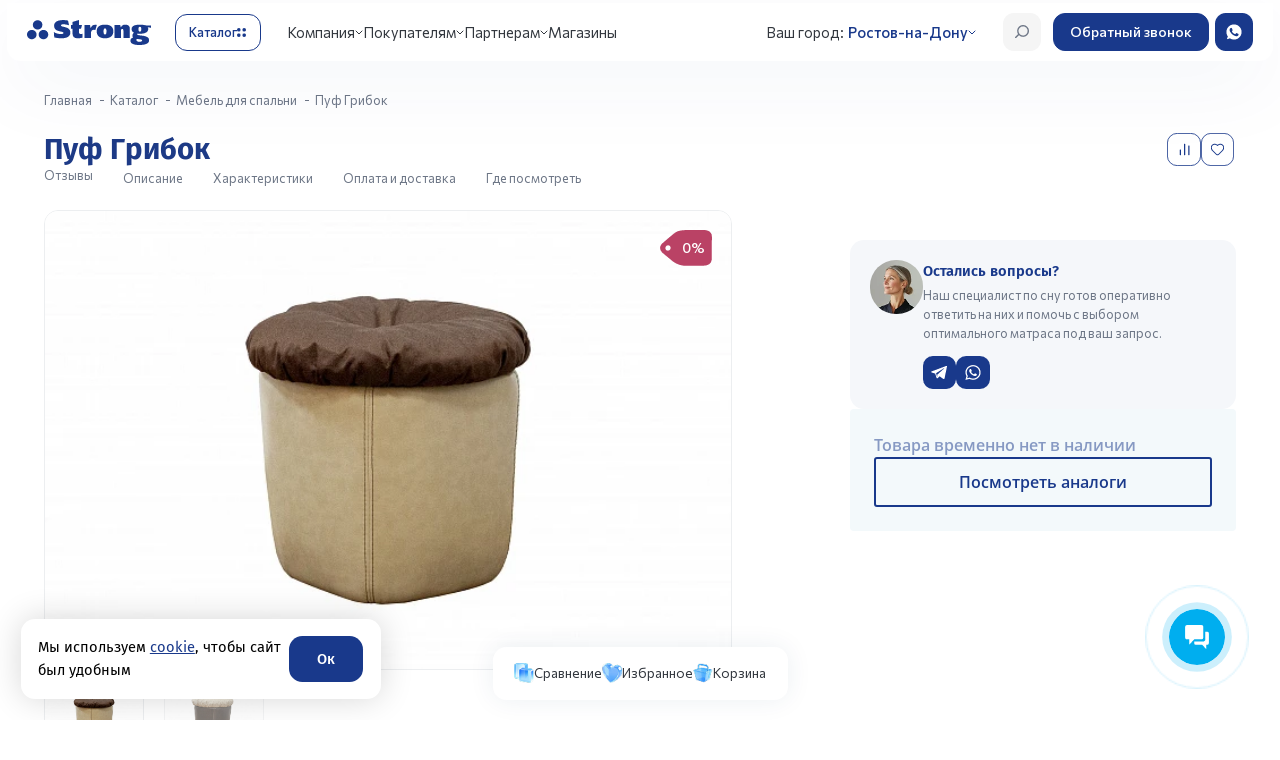

--- FILE ---
content_type: text/html; charset=UTF-8
request_url: https://rostov.matras-strong.ru/catalog/mebel/puf-gribok/
body_size: 91995
content:
<!DOCTYPE html>
<html lang="ru">
<head>
    <meta http-equiv="Content-Type" content="text/html; charset=UTF-8" />
<meta name="robots" content="index, follow" />
<meta name="keywords" content=" " />
<meta name="description" content="Купить Пуф Грибок  по цене от производителя &#10003;Все размеры в наличии &#10003;Рассрочка 0-0-24 &#10003;Оптом и в розницу &#10003;Помощь в выборе &#10003;Доставка в Ростове-на-Дону " />
<link rel="canonical" href="https://matras-strong.ru/catalog/mebel/puf-gribok/" />
<script data-skip-moving="true">(function(w, d, n) {var cl = "bx-core";var ht = d.documentElement;var htc = ht ? ht.className : undefined;if (htc === undefined || htc.indexOf(cl) !== -1){return;}var ua = n.userAgent;if (/(iPad;)|(iPhone;)/i.test(ua)){cl += " bx-ios";}else if (/Windows/i.test(ua)){cl += ' bx-win';}else if (/Macintosh/i.test(ua)){cl += " bx-mac";}else if (/Linux/i.test(ua) && !/Android/i.test(ua)){cl += " bx-linux";}else if (/Android/i.test(ua)){cl += " bx-android";}cl += (/(ipad|iphone|android|mobile|touch)/i.test(ua) ? " bx-touch" : " bx-no-touch");cl += w.devicePixelRatio && w.devicePixelRatio >= 2? " bx-retina": " bx-no-retina";if (/AppleWebKit/.test(ua)){cl += " bx-chrome";}else if (/Opera/.test(ua)){cl += " bx-opera";}else if (/Firefox/.test(ua)){cl += " bx-firefox";}ht.className = htc ? htc + " " + cl : cl;})(window, document, navigator);</script>


<link href="https://fonts.googleapis.com/css2?family=Fira+Sans:ital,wght@0,100;0,200;0,300;0,400;0,500;0,600;0,700;0,800;0,900;1,100;1,200;1,300;1,400;1,500;1,600;1,700;1,800;1,900&display=swap" type="text/css"  rel="stylesheet" />
<link href="https://fonts.googleapis.com/css2?family=Commissioner:wght@100..900&display=swap" type="text/css"  rel="stylesheet" />
<link href="https://fonts.googleapis.com/css2?family=Fira+Sans:ital,wght@0,100;0,200;0,300;0,400;0,500;0,600;0,700;0,800;0,900;1,100;1,200;1,300;1,400;1,500;1,600;1,700;1,800;1,900&display=swap"
            rel="stylesheet" type="text/css"  rel="stylesheet" />
<link href="/bitrix/js/ui/design-tokens/dist/ui.design-tokens.min.css?172153392823463" type="text/css"  rel="stylesheet" />
<link href="/bitrix/js/ui/fonts/opensans/ui.font.opensans.min.css?16674435272320" type="text/css"  rel="stylesheet" />
<link href="/bitrix/js/main/popup/dist/main.popup.bundle.min.css?169324139326598" type="text/css"  rel="stylesheet" />
<link href="/bitrix/js/main/phonenumber/css/phonenumber.min.css?166744339936251" type="text/css"  rel="stylesheet" />
<link href="/bitrix/css/skyweb24.popuppro/animation.min.css?170315542662416" type="text/css"  rel="stylesheet" />

<link href="/bitrix/css/main/font-awesome.min.css?159222113723748" type="text/css"  rel="stylesheet" />
<link href="/bitrix/cache/css/s1/main_new/page_5583970b72499961f24c132a826f9e83/page_5583970b72499961f24c132a826f9e83_v1.css?176596088431123" type="text/css"  rel="stylesheet" />
<link href="/bitrix/cache/css/s1/main_new/template_defe6051a92cc471137853f58d9f0ef2/template_defe6051a92cc471137853f58d9f0ef2_v1.css?17685419101159115" type="text/css"  data-template-style="true" rel="stylesheet" />




<script type="extension/settings" data-extension="currency.currency-core">{"region":"ru"}</script>



<link rel="preload" as="style" href="/local/templates/main_new/assets/css/fonts.min.css"/>
<link rel="stylesheet" href="/local/templates/main_new/assets/css/fonts.min.css" media="print" onload="this.media='all'"/>
<meta property="og:url" content="https://rostov.matras-strong.ru/catalog/mebel/puf-gribok/" />
<meta property="og:type" content="website" />
<meta property="og:title" content="Пуф Грибок  в Ростове-на-Дону от производителя с доставкой | Strong" />
<meta property="og:image" content="https://rostov.matras-strong.ru/upload/medialibrary/70d/70dfd4f0cbfd0e4e90c9ee8d16b10c9d.jpeg" />
<meta property="og:locale" content="ru_RU" />
<meta property="og:site_name" content="https://rostov.matras-strong.ru" />
<meta property="og:description" content="Купить Пуф Грибок  по цене от производителя &amp;#10003;Все размеры в наличии &amp;#10003;Рассрочка 0-0-24 &amp;#10003;Оптом и в розницу &amp;#10003;Помощь в выборе &amp;#10003;Доставка в Ростове-на-Дону " />    <title>Пуф Грибок  в Ростове-на-Дону от производителя с доставкой | Strong</title>

    <meta name="viewport" content="width=device-width, initial-scale=1, maximum-scale=1">
    <meta http-equiv="Content-Security-Policy" content="upgrade-insecure-requests">
    <meta name="yandex-verification" content="23ebe4784efea901" />

            <meta name="googlebot" content="noindex, nofollow">
    
    <meta name="yandex-verification" content="d623b7a182a0226c" />
    <meta name="google-site-verification" content="Hw9xIw1NiaKjzMFAwFp8xe2Byta_LVdFS0GMEX7XpHI" />

    <link rel="icon" href="/favicon.ico" type="image/x-icon" />
    <link rel="shortcut icon" href="/favicon.ico" type="image/x-icon" />
</head>
<body class="page__body grid grid_cols_12">
<div id="panel">
    </div>



<header class="header">
    <div class="container">
        <div class="header_wrap">
            <a href="/" class="header_wrap-logo">
                <svg xmlns="http://www.w3.org/2000/svg" width="146" height="30" viewBox="0 0 146 30" fill="none">
                    <path
                            d="M12.4869 0.253906C9.37867 0.253906 6.85742 2.76691 6.85742 5.84833C6.85742 8.92975 9.38619 11.4428 12.4869 11.4428C15.5952 11.4428 18.1165 8.92975 18.1165 5.84833C18.1165 2.76691 15.5952 0.253906 12.4869 0.253906Z"
                            fill="#19398B" />
                    <path
                            d="M5.62952 11.8916C2.52877 11.8916 0 14.4046 0 17.486C0 20.5749 2.52877 23.0804 5.62952 23.0804C8.7378 23.0804 11.259 20.5674 11.259 17.486C11.2666 14.4046 8.7378 11.8916 5.62952 11.8916Z"
                            fill="#19398B" />
                    <path
                            d="M19.3444 11.8916C16.2361 11.8916 13.7148 14.4046 13.7148 17.486C13.7148 20.5749 16.2436 23.0804 19.3444 23.0804C22.4527 23.0804 24.9739 20.5674 24.9739 17.486C24.9814 14.4046 22.4527 11.8916 19.3444 11.8916Z"
                            fill="#19398B" />
                    <path
                            d="M49.5209 6.35025C47.7071 5.71452 44.8096 5.13862 43.0936 5.13862C41.8217 5.13862 39.9703 5.12366 39.9703 6.47739C39.9703 9.14746 51.0788 7.1206 51.0788 14.9214C51.0788 20.5457 45.4794 21.9593 40.7831 21.9593C37.6673 21.9593 35.0934 21.6601 32.0604 20.9646L31.5938 14.4652C33.8817 16.0732 37.1932 16.9034 39.6166 16.9034C41.5282 16.9034 42.9657 16.5144 42.9657 15.4599C42.9657 12.8347 31.8572 15.1906 31.8572 7.03833C31.8572 1.26441 37.8404 0.0976562 42.6496 0.0976562C44.9225 0.0976562 46.074 0.24724 48.2866 0.69599L49.5209 6.35025Z"
                            fill="#19398B" />
                    <path
                            d="M74.1923 5.92344L74.8471 9.47604H75.1556C76.0663 7.24725 77.5038 5.01846 82.2603 5.92344L80.439 12.1685L80.1379 12.0489C80.1379 12.0489 79.5659 11.7647 78.5875 11.7647C76.8716 11.7647 75.3363 12.9763 75.3363 15.2126V21.5998H67.6973V5.92344H74.1923Z"
                            fill="#19398B" />
                    <path
                            d="M91.8409 5.56445C98.2004 5.56445 101.647 8.21208 101.647 13.4774C101.647 18.8923 98.1929 21.9588 91.8409 21.9588C85.4512 21.9588 82.0645 18.8923 82.0645 13.4774C82.0569 8.21208 85.4512 5.56445 91.8409 5.56445ZM91.8409 17.4489C93.3235 17.4489 93.5342 15.766 93.5342 13.4774C93.5342 11.6151 93.3235 10.0744 91.8409 10.0744C90.3582 10.0744 90.1776 11.6076 90.1776 13.4774C90.1701 15.766 90.3507 17.4489 91.8409 17.4489Z"
                            fill="#19398B" />
                    <path
                            d="M103.176 5.92345H109.671L110.386 8.63091H110.672C111.582 6.43204 113.441 5.56445 115.594 5.56445C119.65 5.56445 121.133 7.67358 121.133 10.7101V21.5998H113.502V12.8641C113.502 11.9591 113.502 10.7251 112.169 10.7251C110.807 10.7251 110.807 11.9591 110.807 12.8641V21.6073H103.176V5.92345Z"
                            fill="#19398B" />
                    <path d="M135.682 6.52148L146 6.64115V9.29626L136.645 7.93505L135.682 6.52148Z"
                          fill="#19398B" />
                    <path
                            d="M129.954 17.5685C129.706 17.1871 129.721 16.7383 129.826 16.3345C130.767 16.4616 131.798 16.5214 132.927 16.5214C139.294 16.5214 142.756 14.4721 142.756 10.8522C142.756 7.32954 139.301 5.56445 132.927 5.56445C126.53 5.56445 123.128 7.33702 123.128 10.8522C123.128 12.8118 124.129 14.3151 126.055 15.2724C125.235 15.7885 124.174 16.8131 124.174 18.6829C124.174 19.6178 124.46 20.3358 124.942 20.8893C124.844 20.9342 124.746 20.979 124.648 21.0314C123.256 21.7344 121.781 22.9161 121.75 24.7485C121.705 27.8823 124.949 30.0513 132.558 29.9989C138.985 29.954 143.84 28.3984 143.84 24.2474C143.847 17.4863 131.136 19.3635 129.954 17.5685ZM132.934 8.17469C134.417 8.17469 134.628 9.37135 134.628 10.8298C134.628 12.6098 134.417 13.9262 132.934 13.9262C131.452 13.9262 131.271 12.6098 131.271 10.8298C131.263 9.37135 131.452 8.17469 132.934 8.17469ZM132.377 26.1471C128.531 26.1471 128.637 23.881 128.976 22.6469C132.121 23.1854 135.659 22.9909 135.659 24.5391C135.659 25.646 134.093 26.1471 132.377 26.1471Z"
                            fill="#19398B" />
                    <path
                            d="M53.5553 5.92351V2.31854L61.1867 0V5.92351H64.7842L63.6101 10.4334H61.1867V14.8536C61.1867 16.1775 62.2178 16.9029 63.2188 16.9029C64.3477 16.9029 65.2057 16.5065 65.2057 16.5065V21.1511C63.5424 21.6298 61.977 21.9663 59.3955 21.9663C55.4594 21.9663 53.5553 20.0143 53.5553 15.8558V10.4409H51.877V5.92351H53.5553Z"
                            fill="#19398B" />
                </svg>
            </a>
            <button type="button" aria-label="Открыть каталог" class="header_wrap-catalog_trigger">
                <span>Каталог</span>
                <div class="icon">
                    <svg width="10" height="10" viewBox="0 0 10 10" fill="none" xmlns="http://www.w3.org/2000/svg">
                        <rect width="4" height="4" rx="2" fill="#19398B" />
                        <rect x="6" width="4" height="4" rx="2" fill="#19398B" />
                        <rect y="6" width="4" height="4" rx="2" fill="#19398B" />
                        <rect x="6" y="6" width="4" height="4" rx="2" fill="#19398B" />
                    </svg>
                </div>
            </button>
            <div class="header_wrap_navs_block">
                <div class="header_wrap_navs">
                    
<nav class="header_wrap_navs_main">
  <ul >
                <li class="dropdown js-dropdown">
        <a href="javascript:void(0)">Компания</a>
                  <ul class="sub-menu">
                                        <li class="">
                <a href="/about/">О компании</a>
                              </li>
                                        <li class="">
                <a href="/makers/">Производство</a>
                              </li>
                                        <li class="">
                <a href="/about/nagrady/">Награды и сертификаты</a>
                              </li>
                                        <li class="">
                <a href="/actions/novosti-kompanii/">Новости компании</a>
                              </li>
                                        <li class="">
                <a href="/actions/gazeta/">Корпоративный журнал</a>
                              </li>
                                        <li class="">
                <a href="/flagman/">Флагманский салон</a>
                              </li>
                      </ul>
              </li>
                <li class="dropdown js-dropdown">
        <a href="javascript:void(0)">Покупателям</a>
                  <ul class="sub-menu">
                                        <li class="">
                <a href="/about/delivery/">Доставка и оплата</a>
                              </li>
                                        <li class="">
                <a href="/faq/">Советы покупателю</a>
                              </li>
                                        <li class="">
                <a href="/bonus/">Бонусная программа</a>
                              </li>
                                        <li class="">
                <a href="/matrasy-na-zakaz-po-individualnym-razmeram/">Матрасы на заказ</a>
                              </li>
                                        <li class="">
                <a href="/izgotovlenie-krovatej-na-zakaz/">Кровати на заказ</a>
                              </li>
                                        <li class="">
                <a href="/about/guaranty/">Гарантия и возврат</a>
                              </li>
                      </ul>
              </li>
                <li class="dropdown js-dropdown">
        <a href="javascript:void(0)">Партнерам</a>
                  <ul class="sub-menu">
                                        <li class="">
                <a href="/for-partners/">Матрасы оптом</a>
                              </li>
                                        <li class="">
                <a href="/for-partners/produktsiya-dlya-gostinits/mattress/">Матрасы для гостиниц</a>
                              </li>
                                        <li class="">
                <a href="/for-partners/produktsiya-dlya-gostinits/">Оснащение гостиниц</a>
                              </li>
                                        <li class="">
                <a href="/for-partners/specials/dizaineram-interiera/">Дизайнерам интерьера</a>
                              </li>
                                        <li class="">
                <a href="https://franchise.matras-strong.ru/">Франшиза</a>
                              </li>
                      </ul>
              </li>
                      <li class="">
        <a href="/about/contacts/">Магазины</a>
              </li>
      </ul>
</nav>



                    <div class="header_wrap-city">

                        <span>Ваш город:</span>
                        <a href="#city-modal" data-fancybox="" data-touch="false">
                            <!--'start_frame_cache_mobile.city'-->                            <span>Ростов-на-Дону</span>
                            <!--'end_frame_cache_mobile.city'-->
                        </a>
                    </div>
                    <div class="header_wrap_navs_subs">

                        
<nav class="header_wrap_navs_subs-nav">
    <ul>
        
            
            <li class="">
                <a href="/catalog/matrasy/">Матрасы</a>

                                    <div class="sub-menu-block mattress">
                        <div class="sub-menu-block-header">
                            <button type="button" aria-label="Закрыть подменю" class="sub-menu-block-header-close">
                                <svg width="40" height="40" viewBox="0 0 40 40" fill="none" xmlns="http://www.w3.org/2000/svg">
                                    <rect width="40" height="40" rx="12" fill="#F5F5F5" />
                                    <path d="M26 20L14 20M14 20L19.9294 14M14 20L19.9294 26" stroke="#19398B" stroke-width="1.5" stroke-linecap="round" stroke-linejoin="round" />
                                </svg>
                            </button>
                            <div class="sub-menu-block-header-title">
                                Матрасы                            </div>
                        </div>

                        <div class="sub-menu-block_list">
                            <div class="sub-menu-block_list-col">
                                <div class="sub-menu-block_list-col-title">
                                    Тип
                                </div>
                                <ul>
                                                                            <li>
                                            <a href="/catalog/matrasy/">Все матрасы</a>
                                        </li>
                                    
                                                                            <li>
                                            <a href="/catalog/ortopedicheskie-detskie-matrasy/">Детские</a>
                                        </li>
                                                                            <li>
                                            <a href="/catalog/elitnye-ortopedicheskie-matrasy/">Элитные</a>
                                        </li>
                                                                            <li>
                                            <a href="/catalog/matrasy-sredney-zheskosti/">Средней жесткости</a>
                                        </li>
                                                                            <li>
                                            <a href="/catalog/pruzhinnye-matrasy/">Пружинные</a>
                                        </li>
                                                                            <li>
                                            <a href="/catalog/odnospalnie-matrasy/">Односпальные</a>
                                        </li>
                                                                            <li>
                                            <a href="/catalog/dvuspalnye-matrasy/">Двуспальные</a>
                                        </li>
                                                                            <li>
                                            <a href="/catalog/matrasy-dlya-dachi/">Для дачи</a>
                                        </li>
                                    
                                </ul>
                            </div>

                            <div class="sub-menu-block_list-col">
  <div class="sub-menu-block_list-col-title">
    Жесткость
  </div>
  <ul>
    <li><a href="/catalog/myagkie-ortopedicheskie-matrasy-/">Мягкая</a></li>
    <li><a href="/catalog/matrasy-sredney-zheskosti/">Средняя</a></li>
    <li><a href="/catalog/zhestkie-ortopedicheskie-matrasy/">Жесткая</a></li>
  </ul>
</div>

<div class="sub-menu-block_list-col">
  <div class="sub-menu-block_list-col-title">
    Пружинный блок
  </div>
  <ul>
    <li><a href="/catalog/ortopedicheskie-matrasy-s-zavisimoy-pruzhinnoy-sistemoy/">Зависимый пружинный (Bonnel)</a></li>
    <li><a href="/catalog/ortopedicheskie-bespruzhinnye-matrasy/">Беспружинный</a></li>
    <li><a href="/catalog/ortopedicheskie-matrasy-s-nezavisimoy-pruzhinnoy-sistemoy/">Независимый пружинный</a></li>
  </ul>
</div>

<div class="sub-menu-block_list-col">
  <div class="sub-menu-block_list-col-title">
    Наполнитель
  </div>
  <ul>
	      <li><a href="/catalog/lateksnie-matrasy/">Латекс</a></li>

    <!-- ЗАМЕНА ссылки -->
    <li><a href="/catalog/matrasy-memori-s-effektom-pamyati/">Эффект памяти</a></li>

    <li><a href="/catalog/kokosovye-ortopedicheskie-matrasy/">Кокос</a></li>
  </ul>
</div>

<div class="sub-menu-block_list-col">
  <div class="sub-menu-block_list-col-title">
    Симметричность сторон
  </div>
  <ul>
    <li><a href="/catalog/matrasy-s-raznoy-zhestkostyu-storon/">Разносторонний</a></li>
    <li><a href="/catalog/odnostoronnie-matrasy/">Односторонний</a></li>
  </ul>
</div>

<br>
                                                                                        
							
                            
                                                        
                        </div>

                        <div class="sub-menu-block-bg"></div>
                    </div>
                            </li>
        
            
            <li class="">
                <a href="/catalog/krovati/">Кровати</a>

                                    <div class="sub-menu-block bed">
                        <div class="sub-menu-block-header">
                            <button type="button" aria-label="Закрыть подменю" class="sub-menu-block-header-close">
                                <svg width="40" height="40" viewBox="0 0 40 40" fill="none" xmlns="http://www.w3.org/2000/svg">
                                    <rect width="40" height="40" rx="12" fill="#F5F5F5" />
                                    <path d="M26 20L14 20M14 20L19.9294 14M14 20L19.9294 26" stroke="#19398B" stroke-width="1.5" stroke-linecap="round" stroke-linejoin="round" />
                                </svg>
                            </button>
                            <div class="sub-menu-block-header-title">
                                Кровати                            </div>
                        </div>

                        <div class="sub-menu-block_list">
                            <div class="sub-menu-block_list-col">
                                <div class="sub-menu-block_list-col-title">
                                    Тип
                                </div>
                                <ul>
                                                                            <li>
                                            <a href="/catalog/krovati/">Все кровати</a>
                                        </li>
                                    
                                                                            <li>
                                            <a href="/catalog/interernye-krovati/">Интерьерные кровати</a>
                                        </li>
                                                                            <li>
                                            <a href="/catalog/krovati-design-collection/">Кровати Design collection</a>
                                        </li>
                                                                            <li>
                                            <a href="/catalog/kruglye-krovati/">Круглые кровати</a>
                                        </li>
                                                                            <li>
                                            <a href="/catalog/elitnuyu-krovat/">Элитные кровати</a>
                                        </li>
                                    
                                </ul>
                            </div>

                            
                                                        
                                                                                        
		<div class="swiper sub-menu-block_swiper">
		<div class="swiper-wrapper">
														<div class="swiper-slide">
					<a href="https://matras-strong.ru/catalog/design-collection/" class="menu_swiper_item">
													<div class="ad_cloud_block">
								<div class="cloud_ad_title">Реклама</div>
								<div class="cloud_ad_text">Реклама. ООО &quot;Стронг&quot;, ИНН: 2345010797, ERID: 2VtzqxV4PYA</div>
							</div>
																			<img src="/upload/iblock/2be/4dilz70kxvuvaqn1dejl6g3zfijvnb4j.png" alt="item">
											</a>
				</div>
						

                            
                        </div>

                        <div class="sub-menu-block-bg"></div>
                    </div>
                            </li>
        
            
            <li class="active">
                <a href="/catalog/mebel/">Мебель</a>

                                    <div class="sub-menu-block ">
                        <div class="sub-menu-block-header">
                            <button type="button" aria-label="Закрыть подменю" class="sub-menu-block-header-close">
                                <svg width="40" height="40" viewBox="0 0 40 40" fill="none" xmlns="http://www.w3.org/2000/svg">
                                    <rect width="40" height="40" rx="12" fill="#F5F5F5" />
                                    <path d="M26 20L14 20M14 20L19.9294 14M14 20L19.9294 26" stroke="#19398B" stroke-width="1.5" stroke-linecap="round" stroke-linejoin="round" />
                                </svg>
                            </button>
                            <div class="sub-menu-block-header-title">
                                Мебель                            </div>
                        </div>

                        <div class="sub-menu-block_list">
                            <div class="sub-menu-block_list-col">
                                <div class="sub-menu-block_list-col-title">
                                    Тип
                                </div>
                                <ul>
                                    
                                                                            <li>
                                            <a href="/catalog/ortopedicheskie-divany/">Анатомические диваны</a>
                                        </li>
                                                                            <li>
                                            <a href="/catalog/ortopedicheskie-osnovaniya/">Ортопедические основания</a>
                                        </li>
                                                                            <li>
                                            <a href="/catalog/izgolovya/">Изголовья</a>
                                        </li>
                                                                            <li>
                                            <a href="/catalog/komody/">Комод</a>
                                        </li>
                                                                            <li>
                                            <a href="/catalog/pufy-i-stoliki/">Пуфы и столики</a>
                                        </li>
                                                                            <li>
                                            <a href="/catalog/kresla/">Кресла</a>
                                        </li>
                                                                            <li>
                                            <a href="/catalog/tumby/">Тумбы</a>
                                        </li>
                                                                            <li>
                                            <a href="/catalog/zerkala/">Зеркала</a>
                                        </li>
                                                                            <li>
                                            <a href="/catalog/banketki/">Банкетки</a>
                                        </li>
                                    
<li>
                                            <a href="/catalog/design-collection/ ">Design Collection</a>
                                        </li>
<li>
                                            <a href="/catalog/osnovaniya-box-spring/">Box-spring</a>
                                        </li>
                                                 </ul>
                            </div>

                            
                                                        
                                                        
                        </div>

                        <div class="sub-menu-block-bg"></div>
                    </div>
                            </li>
        
            
            <li class="">
                <a href="/catalog/toppery-i-chekhly-dlya-matrasov/">Топперы и чехлы для матрасов</a>

                            </li>
        
            
            <li class="">
                <a href="/catalog/odeyala/">Одеяла</a>

                            </li>
        
            
            <li class="">
                <a href="/catalog/podushki/">Подушки</a>

                            </li>
        
            
            <li class="">
                <a href="/catalog/postelnoe-bele/">Постельное белье</a>

                            </li>
        
            
            <li class="">
                <a href="/catalog/detskie-tovary/">Товары для детей</a>

                            </li>
        
            
            <li class="">
                <a href="/catalog/sale/">Акции</a>

                            </li>
            </ul>
</nav>



                    </div>
                </div>
            </div>
            <div class="header_wrap_btns">
                <button type="button" aria-label="Открыть поиск"
                        class="header_wrap_btns-btn header_wrap_btns-burger">
                    <span></span>
                </button>
                <a href="#search-modal" type="button" aria-label="Открыть поиск"
                        class="header_wrap_btns-btn header_wrap_btns-search js-search-open">
                    <svg width="42" height="42" viewBox="0 0 42 42" fill="none" xmlns="http://www.w3.org/2000/svg">
                        <rect width="42" height="42" rx="12" fill="#F5F5F5" />
                        <line x1="0.75" y1="-0.75" x2="6.29705" y2="-0.75"
                              transform="matrix(0.726009 -0.687686 0.726009 0.687686 14 28)" stroke="#6D7686"
                              stroke-width="1.5" stroke-linecap="round" stroke-linejoin="round" />
                        <circle cx="22.1673" cy="19.8333" r="5.83333" fill="#F3F3F3" stroke="#6D7686"
                                stroke-width="1.5" stroke-linecap="round" stroke-linejoin="round" />
                    </svg>
                </a>
                <a href="#" class="header_wrap_btns-btn header_wrap_btns-call bitrix24-callback-init">Обратный звонок</a>
                <a href="https://wa.me/79892327798?text=Обязательно отправьте это сообщение, и дождитесь ответа. Ваш номер: {roistat_visit}"
                   class="header_wrap_btns-btn header_wrap_btns-wa" target="_blank" rel="nofollow nofferer">
                    <svg xmlns="http://www.w3.org/2000/svg" width="42" height="42" viewBox="0 0 42 42" fill="none">
                        <rect width="42" height="42" rx="12" fill="#19398B" />
                        <path
                                d="M21.0049 29.3994H21L21.002 29.3984L21.0049 29.3994ZM21 12.5996C25.6317 12.5998 29.3994 16.3678 29.3994 21C29.3992 25.6314 25.6342 29.3972 21.002 29.3984C19.3597 29.3981 17.7536 28.9172 16.3828 28.0127L13.1524 29.0439L14.2002 25.9238C13.1579 24.494 12.597 22.7694 12.5996 21C12.5996 16.3677 16.3682 12.5996 21 12.5996ZM17.8447 16.4355C17.5244 16.4355 17.1882 16.53 16.9854 16.7363C16.7385 16.9885 16.126 17.5761 16.126 18.7812C16.126 19.986 17.0044 21.1506 17.124 21.3145C17.2475 21.472 18.8373 23.9864 21.3066 25.0088C23.2373 25.8087 23.8104 25.7346 24.25 25.6406C24.8919 25.5025 25.6975 25.0286 25.9004 24.4561C26.1032 23.8834 26.1029 23.3941 26.043 23.2891C25.983 23.1842 25.8199 23.1315 25.5733 23.0029C25.3253 22.8737 24.1267 22.2873 23.8994 22.208C23.6772 22.124 23.465 22.1537 23.2969 22.3906C23.0605 22.7215 22.8282 23.058 22.6406 23.2598C22.4926 23.4173 22.2501 23.4384 22.0479 23.3545C21.7763 23.241 21.0158 22.9734 20.0781 22.1387C19.3522 21.4926 18.8583 20.6871 18.7149 20.4453C18.5715 20.1984 18.7 20.0553 18.8135 19.9219C18.9368 19.7686 19.0549 19.6603 19.1787 19.5176C19.3027 19.3747 19.3714 19.2994 19.4502 19.1318C19.5342 18.9743 19.4754 18.8012 19.416 18.6777C19.3567 18.5543 18.8625 17.349 18.6602 16.8604L18.6592 16.8662C18.5016 16.476 18.3729 16.462 18.126 16.4463L17.8447 16.4355Z"
                                fill="white" />
                    </svg>
                </a>
            </div>
       <div class="header_card_block" style="display: none;">
        <div class="header_card">
            <div class="header_card-title" data-entity="title">Пуф Грибок </div>
            <div class="header_card_bottom">
                <a href="#anchor_reviews" class="header_card_bottom-rating">

                    <div class="header_card_bottom-rating-right">
                       Отзывы
                    </div>
                </a>
                <ul class="header_card_bottom_links">
                    <li>
                        <a href="#anchor_description">Описание</a>
                    </li>
                    <li>
                        <a href="#anchor_spec">Характеристики</a>
                    </li>
                    <li>
                        <a href="#anchor_reviews">Вопрос-ответ</a>
                    </li>
                    <li>
                        <a href="#anchor_pay">Оплата и доставка</a>
                    </li>
                    <li>
                        <a href="#anchor_map">Где посмотреть</a>
                    </li>
                </ul>
            </div>


                                    

            <div class="header_card_btns">
                <div class="header_card_btns_buy">
                                        <a href="javascript:void(0)" class="header_card_btns_buy-btn cart btn-link" id="header_bx_117848907_9316_add_basket_link">
                        <div class="icon">
                            <svg xmlns="http://www.w3.org/2000/svg" width="16" height="14" viewBox="0 0 16 14"
                                 fill="none">
                                <path
                                        d="M5.35488 14C6.01208 14 6.54485 13.4777 6.54485 12.8333C6.54485 12.189 6.01208 11.6667 5.35488 11.6667C4.69767 11.6667 4.1649 12.189 4.1649 12.8333C4.1649 13.4777 4.69767 14 5.35488 14Z"
                                        fill="white" />
                                <path
                                        d="M13.6847 14C14.3419 14 14.8747 13.4777 14.8747 12.8333C14.8747 12.189 14.3419 11.6667 13.6847 11.6667C13.0275 11.6667 12.4947 12.189 12.4947 12.8333C12.4947 13.4777 13.0275 14 13.6847 14Z"
                                        fill="white" />
                                <path
                                        d="M15.7969 2.0701C15.7133 1.96986 15.608 1.88913 15.4886 1.83376C15.3692 1.77839 15.2388 1.74978 15.1067 1.75H3.78895L3.56099 0.481979C3.53669 0.346911 3.46461 0.22456 3.35743 0.136415C3.25025 0.0482709 3.11482 -2.88172e-05 2.97493 1.2899e-08H0.594986C0.437186 1.2899e-08 0.285849 0.0614583 0.174267 0.170854C0.0626858 0.280251 0 0.428624 0 0.583333C0 0.738043 0.0626858 0.886416 0.174267 0.995812C0.285849 1.10521 0.437186 1.16667 0.594986 1.16667H2.47589L4.17383 10.6014C4.19813 10.7364 4.27021 10.8588 4.37739 10.9469C4.48456 11.0351 4.62 11.0834 4.75989 11.0833H14.2797C14.4375 11.0833 14.5888 11.0219 14.7004 10.9125C14.812 10.8031 14.8747 10.6547 14.8747 10.5C14.8747 10.3453 14.812 10.1969 14.7004 10.0875C14.5888 9.97812 14.4375 9.91667 14.2797 9.91667H5.25893L5.0492 8.75H14.0357C14.2421 8.74974 14.442 8.6796 14.6016 8.55144C14.7613 8.42329 14.8709 8.24499 14.9118 8.04672L15.9828 2.79672C16.0086 2.66966 16.0053 2.53857 15.9732 2.41292C15.941 2.28726 15.8808 2.17017 15.7969 2.0701Z"
                                        fill="white" />
                            </svg>
                        </div>
                        В корзину
                    </a>
                                        <a href="https://wa.me/79892327798?text=%D0%9E%D0%B1%D1%8F%D0%B7%D0%B0%D1%82%D0%B5%D0%BB%D1%8C%D0%BD%D0%BE%20%D0%BE%D1%82%D0%BF%D1%80%D0%B0%D0%B2%D1%8C%D1%82%D0%B5%20%D1%8D%D1%82%D0%BE%20%D1%81%D0%BE%D0%BE%D0%B1%D1%89%D0%B5%D0%BD%D0%B8%D0%B5,%20%D0%B8%20%D0%B4%D0%BE%D0%B6%D0%B4%D0%B8%D1%82%D0%B5%D1%81%D1%8C%20%D0%BE%D1%82%D0%B2%D0%B5%D1%82%D0%B0.%20%D0%92%D0%B0%D1%88%20%D0%BD%D0%BE%D0%BC%D0%B5%D1%80:%20{roistat_visit}" class="header_card_btns_buy-btn wa" target="_blank" rel="nofferer nofollow">
                        <div class="icon">
                            <svg xmlns="http://www.w3.org/2000/svg" width="14" height="14" viewBox="0 0 14 14" fill="none">
                                <path d="M7.00001 0.000488281C10.8596 0.000613824 13.9998 3.14046 14 7.00049C14 10.8604 10.8616 13.9989 7.00098 13.9995C5.63257 13.9991 4.2945 13.598 3.15235 12.8442L0.460946 13.7046L1.33302 11.104C0.464424 9.91247 -0.0022289 8.47501 8.00453e-06 7.00049C0.000222635 3.14038 3.14029 0.000488281 7.00001 0.000488281ZM4.37013 3.19775C4.10321 3.19784 3.82319 3.27678 3.6543 3.44873C3.44843 3.65897 2.93859 4.14817 2.93848 5.15186C2.93848 6.15508 3.66897 7.12546 3.76954 7.26318C3.87242 7.39452 5.19789 9.49038 7.25587 10.3423C8.86507 11.009 9.34258 10.947 9.70899 10.8687C10.2438 10.7535 10.9138 10.3583 11.083 9.88135C11.252 9.40417 11.2521 8.99625 11.2022 8.90869C11.152 8.82144 11.0169 8.77748 10.8115 8.67041C10.6057 8.5631 9.60557 8.07342 9.41602 8.00732C9.23107 7.9375 9.05403 7.96258 8.91407 8.15967C8.71709 8.43544 8.52347 8.71617 8.3672 8.88428C8.24375 9.0156 8.04159 9.03341 7.87305 8.96338C7.64673 8.86882 7.01284 8.64624 6.23145 7.95068C5.62645 7.41222 5.21522 6.73995 5.09571 6.53857C4.97654 6.33316 5.08329 6.21409 5.17774 6.10303C5.28062 5.9752 5.37912 5.88421 5.48243 5.76514C5.58563 5.6462 5.64338 5.58432 5.70899 5.44482C5.77904 5.31349 5.72916 5.16879 5.6797 5.06592C5.63003 4.96253 5.21932 3.95838 5.05079 3.55127L5.04981 3.55615C4.91858 3.23122 4.81101 3.21967 4.60548 3.20654L4.37013 3.19775Z" fill="white"></path>
                            </svg>
                        </div>
                        Консультация
                    </a>
                </div>
                <div class="header_card_btns_help">
                    <a href="javascript:void(0)" aria-label="Добавить в сравнение" id="header_bx_117848907_9316_compare_link">
                        <svg xmlns="http://www.w3.org/2000/svg" width="40" height="40" viewBox="0 0 40 40"
                             fill="none">
                            <rect x="0.5" y="0.5" width="39" height="39" rx="11.5" stroke="#19398B"></rect>
                            <line x1="20.75" y1="13.75" x2="20.75" y2="26.25" stroke="#19398B" stroke-width="1.5"
                                  stroke-linecap="round" stroke-linejoin="round"></line>
                            <line x1="15.75" y1="20.75" x2="15.75" y2="26.25" stroke="#19398B" stroke-width="1.5"
                                  stroke-linecap="round" stroke-linejoin="round"></line>
                            <line x1="25.75" y1="15.8496" x2="25.75" y2="26.2496" stroke="#19398B" stroke-width="1.5"
                                  stroke-linecap="round" stroke-linejoin="round"></line>
                        </svg>
                    </a>
                    <a href="javascript:void(0)" aria-label="Добавить в избранное" id="header_bx_117848907_9316_deferred_link">
                        <svg xmlns="http://www.w3.org/2000/svg" width="40" height="40" viewBox="0 0 40 40"
                             fill="none">
                            <rect x="0.5" y="0.5" width="39" height="39" rx="11.5" stroke="#19398B"></rect>
                            <path
                                    d="M26.4026 14.1031C24.5877 12.5249 21.8317 12.6689 20 14.3508C18.1683 12.6689 15.4123 12.5249 13.5974 14.1031C12.6059 14.9672 12.0233 16.2805 12.0009 17.709C11.9729 19.2296 12.5779 20.6869 13.6534 21.6892L17.9722 26.136C18.5324 26.712 19.2662 27 20 27C20.7338 27 21.4676 26.712 22.0278 26.136L26.3298 21.7065C27.4221 20.6869 28.0271 19.2296 27.9991 17.709C27.9767 16.2805 27.3941 14.9672 26.4026 14.1031ZM25.5568 20.877L21.2323 25.3238C20.5546 26.0208 19.4454 26.0208 18.7677 25.3238L14.4264 20.8597C13.575 20.0591 13.0988 18.9186 13.1156 17.732C13.1381 16.6318 13.5806 15.6296 14.3256 14.9787C14.953 14.4315 15.754 14.1665 16.5774 14.1665C17.6697 14.1665 18.7957 14.6388 19.5799 15.5489C19.7927 15.7909 20.2073 15.7909 20.4201 15.5489C21.7981 13.9591 24.2068 13.6999 25.6744 14.9787C26.4194 15.6296 26.8619 16.6318 26.8844 17.732C26.9012 18.9186 26.425 20.0591 25.5568 20.877Z"
                                    fill="#19398B"></path>
                        </svg>
                    </a>
                </div>
            </div>
        </div>
    </div>
        </div>
        <div style="display:none;">
            
<div class="header-bottom__basket" id="bx_basketFKauiI"><!--'start_frame_cache_bx_basketFKauiI'--><a data-basket="top" class="header-bottom__item" href="/personal/cart/">
        <svg width="32" height="32"><use xlink:href="/local/templates/main_new/assets/img/icon.svg#basket"></use></svg>
      <span class="cart-count">0</span>
      </a>
<!--'end_frame_cache_bx_basketFKauiI'--></div>


        </div>
    </div>
</header>


<main id="wrapper" class="main other_page">
            <header class="post-header">
            <div class="bredcrumbs"><div class="container"><ul class="" itemscope itemtype="http://schema.org/BreadcrumbList">
                <li class="breadcrumbs-list__item" itemprop="itemListElement" itemscope itemtype="http://schema.org/ListItem">
                    <a class="breadcrumbs__link" href="/" title="Главная" itemprop="item">
                        <span itemprop="name">Главная</span>
                        <meta itemprop="position" content="1" />
                    </a>
                </li>
                <li class="breadcrumbs-list__item" itemprop="itemListElement" itemscope itemtype="http://schema.org/ListItem">
                    <a class="breadcrumbs__link" href="/catalog/" title="Каталог " itemprop="item">
                        <span itemprop="name">Каталог </span>
                        <meta itemprop="position" content="2" />
                    </a>
                </li>
                <li class="breadcrumbs-list__item" itemprop="itemListElement" itemscope itemtype="http://schema.org/ListItem">
                    <a class="breadcrumbs__link" href="/catalog/mebel/" title="Мебель для спальни" itemprop="item">
                        <span itemprop="name">Мебель для спальни</span>
                        <meta itemprop="position" content="3" />
                    </a>
                </li>
            <li class="breadcrumbs-list__item" itemprop="itemListElement" itemscope itemtype="http://schema.org/ListItem">
                    <a class="breadcrumbs__link hidden" href="/" title="Пуф Грибок" itemprop="item">Пуф Грибок</a>
                <span itemprop="name">Пуф Грибок</span>
                <meta itemprop="position" content="4" />
            </li></ul></div></div><script type="application/ld+json">{
    "@context": "https://schema.org",
    "@type": "BreadcrumbList",
    "itemListElement": [
        {
            "@type": "ListItem",
            "position": 1,
            "name": "Главная",
            "item": "https://rostov.matras-strong.ru/"
        },
        {
            "@type": "ListItem",
            "position": 2,
            "name": "Каталог ",
            "item": "https://rostov.matras-strong.ru/catalog/"
        },
        {
            "@type": "ListItem",
            "position": 3,
            "name": "Мебель для спальни",
            "item": "https://rostov.matras-strong.ru/catalog/mebel/"
        },
        {
            "@type": "ListItem",
            "position": 4,
            "name": "Пуф Грибок",
            "item": "https://rostov.matras-strong.ru/catalog/mebel/puf-gribok/"
        }
    ]
}</script>


        </header>
    

    <div class="page-new">
        <div class="page-line" style="max-width:1440px; margin:auto;">


<script type="application/ld+json">{"@context":"https://schema.org","@type":"Product","name":"Пуф Грибок ","image":["https://rostov.matras-strong.ru/webp/upload/resize_cache/iblock/de0/606_404_0/uoj5bd7u241eqtmp1rp06n4w6hjw1ak4.webp","https://rostov.matras-strong.ru/webp/upload/resize_cache/iblock/f57/606_404_0/qyhmimi5vpk0d2fugfbuzvz5ou5zd8ub.webp"],"description":"У этого пуфа оригинальная форма, но классическая расцветка, поэтому он подойдет практически к любому интерьеру. Сделан из ДСП и высокоэластичной пены в обивке из экокожи, велюра, замши или атласа на выбор. Все материалы прочные и износоустойчивые. Пуф можно использовать как место для сидения или подставку под ноги, а можно чередовать по настроению, потому что он легкий и его несложно передвинуть даже ребенку.","sku":"9326","brand":{"@type":"Brand","name":"Strong"},"offers":{"@type":"Offer","priceCurrency":"RUB","price":"8895","availability":"https://schema.org/InStock","url":"https://rostov.matras-strong.ru/catalog/mebel/puf-gribok/"}}</script>



    <div class="card product_page" data-show-size-in-name="true">
        <div class="container">
            <div id="bx_117848907_9316" class="product_page_wrap">
                <div class="card__row product_page_main">
                    <div class="product_page_main_head row">
                        <div class="col-xl-7 col-md-8 col-12 order-md-1 order-1">
                            <div class="product_page_main_head-title">

                                <h1 class="title-h2 --blue" data-entity="title">
                                    <span>Пуф</span>
                                    Грибок
                                                                    </h1>

                            </div>
                        </div>
                        <div class="offset-xl-1 col-md-4 col-6 order-md-2 order-3">


                            <div class="product_page_main_head-btns controls__btns">

 



    



                                <a href="#" aria-label="Добавить в сравнение" class="card-controls__btn"
                                   id="bx_117848907_9316_compare_link">
                                    <svg xmlns="http://www.w3.org/2000/svg" width="40" height="40" viewBox="0 0 40 40"
                                         fill="none">
                                        <rect x="0.5" y="0.5" width="39" height="39" rx="11.5" stroke="#19398B"></rect>
                                        <line x1="20.75" y1="13.75" x2="20.75" y2="26.25" stroke="#19398B"
                                              stroke-width="1.5" stroke-linecap="round" stroke-linejoin="round"></line>
                                        <line x1="15.75" y1="20.75" x2="15.75" y2="26.25" stroke="#19398B"
                                              stroke-width="1.5" stroke-linecap="round" stroke-linejoin="round"></line>
                                        <line x1="25.75" y1="15.8496" x2="25.75" y2="26.2496" stroke="#19398B"
                                              stroke-width="1.5" stroke-linecap="round" stroke-linejoin="round"></line>
                                    </svg>
                                </a>
                                <a href="#" aria-label="Добавить в избранное" style=""
                                   id="bx_117848907_9316_deferred_link"
                                   class="card-controls__btn">
                                    <svg xmlns="http://www.w3.org/2000/svg" width="40" height="40" viewBox="0 0 40 40"
                                         fill="none">
                                        <rect x="0.5" y="0.5" width="39" height="39" rx="11.5" stroke="#19398B"></rect>
                                        <path d="M26.4026 14.1031C24.5877 12.5249 21.8317 12.6689 20 14.3508C18.1683 12.6689 15.4123 12.5249 13.5974 14.1031C12.6059 14.9672 12.0233 16.2805 12.0009 17.709C11.9729 19.2296 12.5779 20.6869 13.6534 21.6892L17.9722 26.136C18.5324 26.712 19.2662 27 20 27C20.7338 27 21.4676 26.712 22.0278 26.136L26.3298 21.7065C27.4221 20.6869 28.0271 19.2296 27.9991 17.709C27.9767 16.2805 27.3941 14.9672 26.4026 14.1031ZM25.5568 20.877L21.2323 25.3238C20.5546 26.0208 19.4454 26.0208 18.7677 25.3238L14.4264 20.8597C13.575 20.0591 13.0988 18.9186 13.1156 17.732C13.1381 16.6318 13.5806 15.6296 14.3256 14.9787C14.953 14.4315 15.754 14.1665 16.5774 14.1665C17.6697 14.1665 18.7957 14.6388 19.5799 15.5489C19.7927 15.7909 20.2073 15.7909 20.4201 15.5489C21.7981 13.9591 24.2068 13.6999 25.6744 14.9787C26.4194 15.6296 26.8619 16.6318 26.8844 17.732C26.9012 18.9186 26.425 20.0591 25.5568 20.877Z"
                                              fill="#19398B"></path>
                                    </svg>
                                </a>
                            </div>
                        </div>
                        <div class="col-md-12 col-6 order-md-3 order-2 flex-col">



                            <div class="product_page_menu">
                                <div class="swiper product_page_menu-swiper swiper-initialized swiper-horizontal swiper-backface-hidden">
                                    <ul class="swiper-wrapper" id="swiper-wrapper-f24f34d4cec52145" aria-live="polite">
  <li class="swiper-slide product_page_menu-item swiper-slide-active product_page_main_head-rating" role="group"
                                            aria-label="1 / 5" style="margin-right: 30px;">
                                            <a href="#anchor_reviews" class="small-text --gray" data-rating="4">

                                                <span class="small-text">Отзывы</span>
                                            </a>
                                        </li>
                                        <li class="swiper-slide product_page_menu-item " role="group"
                                            aria-label="1 / 5" style="margin-right: 30px;">
                                            <a class="small-text --gray" href="#anchor_description">Описание</a>
                                        </li>
                                        <li class="swiper-slide product_page_menu-item swiper-slide-next" role="group"
                                            aria-label="2 / 5" style="margin-right: 30px;">
                                            <a class="small-text --gray" href="#anchor_spec">Характеристики</a>
                                        </li>
                                                                                <li class="swiper-slide product_page_menu-item" role="group" aria-label="4 / 5"
                                            style="margin-right: 30px;">
                                            <a class="small-text --gray" href="#anchor_pay">Оплата и доставка</a>
                                        </li>
                                        <li class="swiper-slide product_page_menu-item" role="group" aria-label="5 / 5"
                                            style="margin-right: 30px;">
                                            <a class="small-text --gray" href="#anchor_map">Где посмотреть</a>
                                        </li>
                                    </ul>
                                    <span class="swiper-notification" aria-live="assertive" aria-atomic="true"></span>
                                </div>
                            </div>
                        </div>
                    </div>
                    <div class="product_page_main_card row ">
                        <div class="card__left col-xl-7 col-md-6">
                            <div class="product_page_main_card_image">


                                

                                <div class="product_page_main_card_image-slider">


                                    <div class="product_page_main_card_image-slider_big">
    <div class="card-controls__tags" id="bx_117848907_9316_sticker">
                                                                                            <div class="card-controls__tags-item price_tag">
                                                    <div class="price-label" id="bx_117848907_9316_dsc_pict"
                                                         title="0%">
                                                        <span>0%</span>
                                                    </div>
                                                </div>
                                                                                            <div class="card-controls__tags-item">
                                                <div class="product-tag product-tag--border" style="display: none" id="bx_117848907_9316_price_bonus"></div>
                                            </div>
                                                                                    </div>
                                        <div class="swiper product_page_main_card_image_big">
                                            <div class="swiper-wrapper">
                                                                                                      <a data-src="/webp/upload/resize_cache/iblock/de0/1200_1200_0/uoj5bd7u241eqtmp1rp06n4w6hjw1ak4.webp" data-fancybox="gallery-head" class="swiper-slide product_page_main_card_image_big_item">
                                                        <img src="/webp/upload/resize_cache/iblock/de0/606_404_0/uoj5bd7u241eqtmp1rp06n4w6hjw1ak4.webp"
                                                             alt="Пуф Грибок" title="Пуф Грибок">
                                                    </a>

                                                                                                      <a data-src="/webp/upload/resize_cache/iblock/f57/1200_1200_0/qyhmimi5vpk0d2fugfbuzvz5ou5zd8ub.webp" data-fancybox="gallery-head" class="swiper-slide product_page_main_card_image_big_item">
                                                        <img src="/webp/upload/resize_cache/iblock/f57/606_404_0/qyhmimi5vpk0d2fugfbuzvz5ou5zd8ub.webp"
                                                             alt="Пуф Грибок" title="Пуф Грибок">
                                                    </a>

                                                
                                            </div>

                                        </div>
  <div class="swiper-pagination product_page_main_card_image-slider_big-pagination">
                                        </div>
                                    </div>
                                                                            <div class="swiper product_page_main_card_image_thumb">
                                            <div class="swiper-wrapper">
                                                                                                    <div class="swiper-slide product_page_main_card_image_thumb_item  active">
                                                        <img src="/webp/upload/resize_cache/iblock/de0/606_404_0/uoj5bd7u241eqtmp1rp06n4w6hjw1ak4.webp" alt="Пуф Грибок"
                                                             title="Пуф Грибок">
                                                    </div>
                                                                                                    <div class="swiper-slide product_page_main_card_image_thumb_item ">
                                                        <img src="/webp/upload/resize_cache/iblock/f57/606_404_0/qyhmimi5vpk0d2fugfbuzvz5ou5zd8ub.webp" alt="Пуф Грибок"
                                                             title="Пуф Грибок">
                                                    </div>
                                                                                                                                                                                            </div>
                                        </div>
                                                                    </div>


                            </div>
                        </div>
                        <div class="card__right offset-xl-1 col-xl-4 col-md-6">
                            <div class="card-info product_page_main_card_meta">
                                <div class="product_page_main_card_meta_head">


                                                                                                                                    





                                    

                                </div>

                                <div class="product_page_main_card_meta_bottom card-info__bottom" style="margin-top:0;">
                                                                        
                                     

                                    <div class="product_page_main_card_meta_bottom_questions">
                                        <div class="product_page_main_card_meta_bottom_questions-avatar">


 
    <picture>
        <source srcset="/webp/image/product-page/specialist-questions.webp" type="image/webp">
        <img src="/webp/image/product-page/specialist-questions.webp" alt="">
    </picture>

                                        </div>
                                        <div class="product_page_main_card_meta_bottom_questions_content">
                                            <div class="product_page_main_card_meta_bottom_questions_content-title">
                                                Остались
                                                вопросы?
                                            </div>
                                            <div class="product_page_main_card_meta_bottom_questions_content-text small-text">
                                                <p>
                                                    Наш специалист по сну готов оперативно ответить на них и помочь с
                                                    выбором
                                                    оптимального матраса под ваш запрос.
                                                </p>
                                            </div>
                                            <ul class="product_page_main_card_meta_bottom_questions_content-links">
                                                <li>
                                                    <a href="https://t.me/Fabrika_strong"
                                                       class="product_page_main_card_meta_bottom_questions_content-links-link"
                                                       target="_blank" aria-label="Написать в Telegram">
                                                        <svg xmlns="http://www.w3.org/2000/svg" width="40" height="40"
                                                             viewBox="0 0 40 40" fill="none">
                                                            <rect width="40" height="40" rx="12" fill="#19398B"></rect>
                                                            <path fill-rule="evenodd" clip-rule="evenodd"
                                                                  d="M24.6061 27.8236C24.733 27.9139 24.88 27.9717 25.0344 27.9919C25.1888 28.0122 25.3459 27.9942 25.4917 27.9396C25.6367 27.8849 25.7656 27.7947 25.8668 27.6773C25.968 27.5599 26.0381 27.4191 26.0709 27.2676C26.7661 24.0004 28.4525 15.7307 29.0854 12.7586C29.1088 12.6482 29.1018 12.5335 29.0652 12.4267C29.0285 12.3199 28.9636 12.225 28.8773 12.1522C28.7906 12.0785 28.6858 12.0293 28.5737 12.0097C28.4617 11.99 28.3464 12.0005 28.2397 12.0402C24.8853 13.2818 14.5547 17.1579 10.3323 18.7203C10.2022 18.768 10.0903 18.8554 10.0125 18.9701C9.93473 19.0848 9.89491 19.221 9.89868 19.3595C9.90828 19.6427 10.0987 19.8883 10.3731 19.9707C12.2667 20.5371 14.7524 21.3251 14.7524 21.3251C14.7524 21.3251 15.914 24.8332 16.5196 26.6172C16.5956 26.8412 16.7708 27.0172 17.002 27.078C17.1153 27.1075 17.2343 27.1078 17.3477 27.0788C17.4612 27.0498 17.5655 26.9926 17.6508 26.9124L20.1276 24.574C20.1276 24.574 22.9853 26.6692 24.6061 27.8236ZM15.798 20.8819L17.1412 25.3124L17.4396 22.5068L25.5877 15.1579C25.6295 15.1203 25.6555 15.0683 25.6604 15.0123C25.6653 14.9563 25.6488 14.9005 25.6141 14.8563C25.5793 14.8119 25.5292 14.7821 25.4736 14.7726C25.418 14.7632 25.3608 14.7747 25.3133 14.8051L15.798 20.8819Z"
                                                                  fill="white"></path>
                                                        </svg>
                                                    </a>
                                                </li>
                                                <li>
                                                    <a href="https://wa.me/79892327798?text=Обязательно отправьте это сообщение, и дождитесь ответа. Ваш номер: {roistat_visit}"
                                                       class="product_page_main_card_meta_bottom_questions_content-links-link"
                                                       target="_blank" aria-label="Написать в WhatsApp">
                                                        <svg xmlns="http://www.w3.org/2000/svg" width="40" height="40"
                                                             viewBox="0 0 40 40" fill="none">
                                                            <rect width="40" height="40" rx="12" fill="#19398B"></rect>
                                                            <path d="M24.1042 21.7865C23.8814 21.6748 22.7857 21.1363 22.5817 21.0613C22.377 20.987 22.2284 20.9503 22.0792 21.1738C21.9315 21.3965 21.504 21.8983 21.3742 22.0468C21.2445 22.196 21.114 22.214 20.8912 22.103C20.6685 21.9905 19.95 21.7558 19.0987 20.9968C18.4365 20.4058 17.9887 19.676 17.859 19.4525C17.7292 19.2298 17.8455 19.109 17.9565 18.998C18.057 18.8983 18.18 18.7378 18.291 18.608C18.4027 18.4775 18.4395 18.3845 18.5145 18.2353C18.5887 18.0868 18.552 17.957 18.4957 17.8453C18.4395 17.7335 17.994 16.6363 17.8087 16.19C17.6272 15.7558 17.4435 15.815 17.307 15.8075C17.1772 15.8015 17.0287 15.8 16.8795 15.8C16.731 15.8 16.4895 15.8555 16.2855 16.079C16.0815 16.3018 15.5055 16.841 15.5055 17.9383C15.5055 19.0348 16.3042 20.0945 16.4152 20.2438C16.527 20.3923 17.9872 22.6438 20.223 23.609C20.7547 23.8385 21.1695 23.9758 21.4935 24.0778C22.0275 24.248 22.5134 24.224 22.8967 24.1663C23.3249 24.1025 24.2152 23.627 24.4012 23.1065C24.5872 22.586 24.5872 22.1398 24.5309 22.0468C24.4754 21.9538 24.3277 21.8983 24.1042 21.7865ZM20.0377 27.3388H20.0347C18.707 27.3389 17.4038 26.9819 16.2615 26.3053L15.9907 26.1448L13.185 26.8813L13.9335 24.1453L13.7572 23.8648C13.015 22.683 12.6224 21.3153 12.6247 19.9198C12.6255 15.8323 15.9517 12.5068 20.0407 12.5068C22.0207 12.5068 23.8822 13.2793 25.2817 14.6803C25.9722 15.3677 26.5195 16.1853 26.8919 17.0857C27.2644 17.9861 27.4545 18.9514 27.4514 19.9258C27.4492 24.0133 24.1237 27.3388 20.0377 27.3388ZM26.3474 13.616C25.5211 12.7842 24.5379 12.1247 23.4548 11.6756C22.3717 11.2266 21.2102 10.9969 20.0377 11C15.1215 11 11.1202 15.0013 11.118 19.919C11.118 21.491 11.5282 23.0255 12.309 24.3778L11.043 29L15.7717 27.7595C17.0794 28.4719 18.5448 28.8453 20.034 28.8455H20.0377C24.9532 28.8455 28.9552 24.8443 28.9574 19.9258C28.9611 18.7537 28.7323 17.5926 28.2843 16.5095C27.8363 15.4265 27.178 14.443 26.3474 13.616Z"
                                                                  fill="white"></path>
                                                        </svg>
                                                    </a>
                                                </li>
                                            </ul>
                                        </div>
                                    </div>
                                                                        <div class="product-item-detail-info-container">
                                        <a class="btn btn-link product-item-detail-buy-button"
                                           id="bx_117848907_9316_not_avail"
                                           href="javascript:void(0)"
                                           rel="nofollow"
                                           style="display: none;">
                                            Нет в наличии                                        </a>
                                    </div>
                                                                            <!-- Товара нет в наличие -->
                                        <div class="not_available" style="margin-top:0;">
                                            <div class="not_available-title">Товара временно нет в наличии</div>
                                            <a href="                  /catalog/mebel/"
                                               class="not_available-btn">Посмотреть аналоги</a>
                                        </div>
                                                                    </div>
                                                                                            </div>
                        </div>
                    </div>
                </div>
            </div>


                        
            <div class="product_page_descr" id="anchor_description">
                <div class="row">
                                        
                    <div class="col-md-12">
                        <div class="product_page_descr_left">
                            <div class="product_page_descr_left-text medium-text --big">
                                <p>
	 У этого пуфа оригинальная форма, но классическая расцветка, поэтому он подойдет практически к любому интерьеру. Сделан из ДСП и высокоэластичной пены в обивке из экокожи, велюра, замши или атласа на выбор. Все материалы прочные и износоустойчивые. Пуф можно использовать как место для сидения или подставку под ноги, а можно чередовать по настроению, потому что он легкий и его несложно передвинуть даже ребенку.
</p>                            </div>
                            <ul class="product_page_descr_left_benefits">

                                
                            </ul>
                        </div>
                    </div>


                    
                    
                </div>
            </div>
                        <div class="product_page_spec row" id="anchor_spec">
                                <div class="col-xl-5 col-md-6">
                    <div class="product_page_spec_left product_page_spec-item">
                        <h2 class="product_page_spec_left-title title-h3 --big --blue">
                            Характеристики
                        </h2>
                        <div class="product_page_spec_left_list medium-text --big">
                            <div class="product_page_spec_left_list_it">
                                <div class="product_page_spec_left_list_it-title">
                                    <span>ID</span>
                                </div>
                                <div class="product_page_spec_left_list_it-value">
                                    9316                                </div>
                            </div>


                                                            <div class="product_page_spec_left_list_it">
                                    <div class="product_page_spec_left_list_it-title">
                                        <span style="    display: flex
;
    width: fit-content;">Производитель                                                                                        </span>

                                    </div>

                                    <div class="product_page_spec_left_list_it-value">
                                        Strong                                                                            </div>
                                </div>
                                                            <div class="product_page_spec_left_list_it">
                                    <div class="product_page_spec_left_list_it-title">
                                        <span style="    display: flex
;
    width: fit-content;">Страна производитель                                                                                        </span>

                                    </div>

                                    <div class="product_page_spec_left_list_it-value">
                                        Россия                                                                            </div>
                                </div>
                                                            <div class="product_page_spec_left_list_it">
                                    <div class="product_page_spec_left_list_it-title">
                                        <span style="    display: flex
;
    width: fit-content;">Материал                                                                                        </span>

                                    </div>

                                    <div class="product_page_spec_left_list_it-value">
                                        Высококачественный ДСП, пенополиуретан. Обивка: эко-кожа, велюр, эко-замша, атлас, рогожка.                                                                            </div>
                                </div>
                                                            <div class="product_page_spec_left_list_it">
                                    <div class="product_page_spec_left_list_it-title">
                                        <span style="    display: flex
;
    width: fit-content;">Гарантия                                                                                        </span>

                                    </div>

                                    <div class="product_page_spec_left_list_it-value">
                                        18 месяцев                                                                            </div>
                                </div>
                                                            <div class="product_page_spec_left_list_it">
                                    <div class="product_page_spec_left_list_it-title">
                                        <span style="    display: flex
;
    width: fit-content;">Сборка                                                                                        </span>

                                    </div>

                                    <div class="product_page_spec_left_list_it-value">
                                        Поставляется в собранном виде.                                                                            </div>
                                </div>
                                                            <div class="product_page_spec_left_list_it">
                                    <div class="product_page_spec_left_list_it-title">
                                        <span style="    display: flex
;
    width: fit-content;">Комплектация                                                                                        </span>

                                    </div>

                                    <div class="product_page_spec_left_list_it-value">
                                        Нет                                                                            </div>
                                </div>
                                                            <div class="product_page_spec_left_list_it">
                                    <div class="product_page_spec_left_list_it-title">
                                        <span style="    display: flex
;
    width: fit-content;">Диаметр                                                                                        </span>

                                    </div>

                                    <div class="product_page_spec_left_list_it-value">
                                        40 см                                                                            </div>
                                </div>
                                                            <div class="product_page_spec_left_list_it">
                                    <div class="product_page_spec_left_list_it-title">
                                        <span style="    display: flex
;
    width: fit-content;">Срок эксплуатации                                                                                        </span>

                                    </div>

                                    <div class="product_page_spec_left_list_it-value">
                                        5 лет                                                                            </div>
                                </div>
                                                            <div class="product_page_spec_left_list_it">
                                    <div class="product_page_spec_left_list_it-title">
                                        <span style="    display: flex
;
    width: fit-content;">3D-модель для дизайнеров                                                                                        </span>

                                    </div>

                                    <div class="product_page_spec_left_list_it-value">
                                        <a class="download" download href="/upload/iblock/3d3/db2w6vtqzmdf12q0bodwr97q4qri8lxm.fbx">FBX</a>                                                                            </div>
                                </div>
                            
                        </div>
                    </div>
                </div>


                                    <div class="col-xl-5 col-md-6">
                        <div class="product_page_spec_files product_page_spec-item">
                            <h2 class="product_page_spec_files-title title-h3 --big --blue">Файлы и документы</h2>
                            <div class="product_page_spec_files_list">
                                                                    <a download class="product_page_spec_files_list_item medium-text --big"
                                       href="/upload/iblock/046/l7gi4hea4teq9aulhqadjw5ge3i8l6nm.jpg">
                                        <div class="product_page_spec_files_list_item-icon">
                                            <svg xmlns="http://www.w3.org/2000/svg" width="24" height="24"
                                                 viewBox="0 0 24 24"
                                                 fill="none">
                                                <path d="M1 5.39993L4.3 1.54993V22.4499L1 18.5999V5.39993Z"
                                                      fill="#BFE4EA"></path>
                                                <path d="M8.69922 10.8999V17.4999L10.8992 15.2999" stroke="#19398B"
                                                      stroke-linecap="round" stroke-linejoin="round"></path>
                                                <path d="M8.7 17.4999L6.5 15.2999" stroke="#19398B"
                                                      stroke-linecap="round"
                                                      stroke-linejoin="round"></path>
                                                <path d="M23 9.8V15.3C23 20.8 20.8 23 15.3 23H8.7C3.2 23 1 20.8 1 15.3V8.7C1 3.2 3.2 1 8.7 1H14.2"
                                                      stroke="#19398B" stroke-linecap="round"
                                                      stroke-linejoin="round"></path>
                                                <path d="M22.9992 9.8H18.5992C15.2992 9.8 14.1992 8.7 14.1992 5.4V1L22.9992 9.8Z"
                                                      stroke="#19398B" stroke-linecap="round"
                                                      stroke-linejoin="round"></path>
                                            </svg>
                                        </div>
                                        Декларация на мебель 1.1                                    </a>
                                                                    <a download class="product_page_spec_files_list_item medium-text --big"
                                       href="/upload/iblock/0f4/00u0vcld3zbyw8v39ytunfq36bjq1zi5.jpg">
                                        <div class="product_page_spec_files_list_item-icon">
                                            <svg xmlns="http://www.w3.org/2000/svg" width="24" height="24"
                                                 viewBox="0 0 24 24"
                                                 fill="none">
                                                <path d="M1 5.39993L4.3 1.54993V22.4499L1 18.5999V5.39993Z"
                                                      fill="#BFE4EA"></path>
                                                <path d="M8.69922 10.8999V17.4999L10.8992 15.2999" stroke="#19398B"
                                                      stroke-linecap="round" stroke-linejoin="round"></path>
                                                <path d="M8.7 17.4999L6.5 15.2999" stroke="#19398B"
                                                      stroke-linecap="round"
                                                      stroke-linejoin="round"></path>
                                                <path d="M23 9.8V15.3C23 20.8 20.8 23 15.3 23H8.7C3.2 23 1 20.8 1 15.3V8.7C1 3.2 3.2 1 8.7 1H14.2"
                                                      stroke="#19398B" stroke-linecap="round"
                                                      stroke-linejoin="round"></path>
                                                <path d="M22.9992 9.8H18.5992C15.2992 9.8 14.1992 8.7 14.1992 5.4V1L22.9992 9.8Z"
                                                      stroke="#19398B" stroke-linecap="round"
                                                      stroke-linejoin="round"></path>
                                            </svg>
                                        </div>
                                        Декларация на мебель 1.2                                    </a>
                                                                    <a download class="product_page_spec_files_list_item medium-text --big"
                                       href="/upload/iblock/b84/q4r3eh2bbp8y540fuehowxopexatz92g.jpg">
                                        <div class="product_page_spec_files_list_item-icon">
                                            <svg xmlns="http://www.w3.org/2000/svg" width="24" height="24"
                                                 viewBox="0 0 24 24"
                                                 fill="none">
                                                <path d="M1 5.39993L4.3 1.54993V22.4499L1 18.5999V5.39993Z"
                                                      fill="#BFE4EA"></path>
                                                <path d="M8.69922 10.8999V17.4999L10.8992 15.2999" stroke="#19398B"
                                                      stroke-linecap="round" stroke-linejoin="round"></path>
                                                <path d="M8.7 17.4999L6.5 15.2999" stroke="#19398B"
                                                      stroke-linecap="round"
                                                      stroke-linejoin="round"></path>
                                                <path d="M23 9.8V15.3C23 20.8 20.8 23 15.3 23H8.7C3.2 23 1 20.8 1 15.3V8.7C1 3.2 3.2 1 8.7 1H14.2"
                                                      stroke="#19398B" stroke-linecap="round"
                                                      stroke-linejoin="round"></path>
                                                <path d="M22.9992 9.8H18.5992C15.2992 9.8 14.1992 8.7 14.1992 5.4V1L22.9992 9.8Z"
                                                      stroke="#19398B" stroke-linecap="round"
                                                      stroke-linejoin="round"></path>
                                            </svg>
                                        </div>
                                        Декларация на мебель 2.1                                    </a>
                                                                    <a download class="product_page_spec_files_list_item medium-text --big"
                                       href="/upload/iblock/4a3/uavafmncip9bjqawwgf72sd9hql1e1kq.jpg">
                                        <div class="product_page_spec_files_list_item-icon">
                                            <svg xmlns="http://www.w3.org/2000/svg" width="24" height="24"
                                                 viewBox="0 0 24 24"
                                                 fill="none">
                                                <path d="M1 5.39993L4.3 1.54993V22.4499L1 18.5999V5.39993Z"
                                                      fill="#BFE4EA"></path>
                                                <path d="M8.69922 10.8999V17.4999L10.8992 15.2999" stroke="#19398B"
                                                      stroke-linecap="round" stroke-linejoin="round"></path>
                                                <path d="M8.7 17.4999L6.5 15.2999" stroke="#19398B"
                                                      stroke-linecap="round"
                                                      stroke-linejoin="round"></path>
                                                <path d="M23 9.8V15.3C23 20.8 20.8 23 15.3 23H8.7C3.2 23 1 20.8 1 15.3V8.7C1 3.2 3.2 1 8.7 1H14.2"
                                                      stroke="#19398B" stroke-linecap="round"
                                                      stroke-linejoin="round"></path>
                                                <path d="M22.9992 9.8H18.5992C15.2992 9.8 14.1992 8.7 14.1992 5.4V1L22.9992 9.8Z"
                                                      stroke="#19398B" stroke-linecap="round"
                                                      stroke-linejoin="round"></path>
                                            </svg>
                                        </div>
                                        Декларация на мебель 2.2                                    </a>
                                                                    <a download class="product_page_spec_files_list_item medium-text --big"
                                       href="/upload/iblock/d56/sgsqc12963xz6nh9ed4l47ht3qh5lu4d.jpg">
                                        <div class="product_page_spec_files_list_item-icon">
                                            <svg xmlns="http://www.w3.org/2000/svg" width="24" height="24"
                                                 viewBox="0 0 24 24"
                                                 fill="none">
                                                <path d="M1 5.39993L4.3 1.54993V22.4499L1 18.5999V5.39993Z"
                                                      fill="#BFE4EA"></path>
                                                <path d="M8.69922 10.8999V17.4999L10.8992 15.2999" stroke="#19398B"
                                                      stroke-linecap="round" stroke-linejoin="round"></path>
                                                <path d="M8.7 17.4999L6.5 15.2999" stroke="#19398B"
                                                      stroke-linecap="round"
                                                      stroke-linejoin="round"></path>
                                                <path d="M23 9.8V15.3C23 20.8 20.8 23 15.3 23H8.7C3.2 23 1 20.8 1 15.3V8.7C1 3.2 3.2 1 8.7 1H14.2"
                                                      stroke="#19398B" stroke-linecap="round"
                                                      stroke-linejoin="round"></path>
                                                <path d="M22.9992 9.8H18.5992C15.2992 9.8 14.1992 8.7 14.1992 5.4V1L22.9992 9.8Z"
                                                      stroke="#19398B" stroke-linecap="round"
                                                      stroke-linejoin="round"></path>
                                            </svg>
                                        </div>
                                        Декларация на мебель 2.3                                    </a>
                                                                    <a download class="product_page_spec_files_list_item medium-text --big"
                                       href="/upload/iblock/6d8/d7zp8568upkmj3vlapnjc7ruj8cd2ujj.jpg">
                                        <div class="product_page_spec_files_list_item-icon">
                                            <svg xmlns="http://www.w3.org/2000/svg" width="24" height="24"
                                                 viewBox="0 0 24 24"
                                                 fill="none">
                                                <path d="M1 5.39993L4.3 1.54993V22.4499L1 18.5999V5.39993Z"
                                                      fill="#BFE4EA"></path>
                                                <path d="M8.69922 10.8999V17.4999L10.8992 15.2999" stroke="#19398B"
                                                      stroke-linecap="round" stroke-linejoin="round"></path>
                                                <path d="M8.7 17.4999L6.5 15.2999" stroke="#19398B"
                                                      stroke-linecap="round"
                                                      stroke-linejoin="round"></path>
                                                <path d="M23 9.8V15.3C23 20.8 20.8 23 15.3 23H8.7C3.2 23 1 20.8 1 15.3V8.7C1 3.2 3.2 1 8.7 1H14.2"
                                                      stroke="#19398B" stroke-linecap="round"
                                                      stroke-linejoin="round"></path>
                                                <path d="M22.9992 9.8H18.5992C15.2992 9.8 14.1992 8.7 14.1992 5.4V1L22.9992 9.8Z"
                                                      stroke="#19398B" stroke-linecap="round"
                                                      stroke-linejoin="round"></path>
                                            </svg>
                                        </div>
                                        Декларация на мебель 2.4                                    </a>
                                                                    <a download class="product_page_spec_files_list_item medium-text --big"
                                       href="/upload/iblock/be3/wlowlobxhzr1w36507n8gk39xnputg4d.jpg">
                                        <div class="product_page_spec_files_list_item-icon">
                                            <svg xmlns="http://www.w3.org/2000/svg" width="24" height="24"
                                                 viewBox="0 0 24 24"
                                                 fill="none">
                                                <path d="M1 5.39993L4.3 1.54993V22.4499L1 18.5999V5.39993Z"
                                                      fill="#BFE4EA"></path>
                                                <path d="M8.69922 10.8999V17.4999L10.8992 15.2999" stroke="#19398B"
                                                      stroke-linecap="round" stroke-linejoin="round"></path>
                                                <path d="M8.7 17.4999L6.5 15.2999" stroke="#19398B"
                                                      stroke-linecap="round"
                                                      stroke-linejoin="round"></path>
                                                <path d="M23 9.8V15.3C23 20.8 20.8 23 15.3 23H8.7C3.2 23 1 20.8 1 15.3V8.7C1 3.2 3.2 1 8.7 1H14.2"
                                                      stroke="#19398B" stroke-linecap="round"
                                                      stroke-linejoin="round"></path>
                                                <path d="M22.9992 9.8H18.5992C15.2992 9.8 14.1992 8.7 14.1992 5.4V1L22.9992 9.8Z"
                                                      stroke="#19398B" stroke-linecap="round"
                                                      stroke-linejoin="round"></path>
                                            </svg>
                                        </div>
                                        Декларация на мебель 3.1                                    </a>
                                                                    <a download class="product_page_spec_files_list_item medium-text --big"
                                       href="/upload/iblock/4f8/dmzf5iihno3qi70tt57vih1enjhmqs6v.jpg">
                                        <div class="product_page_spec_files_list_item-icon">
                                            <svg xmlns="http://www.w3.org/2000/svg" width="24" height="24"
                                                 viewBox="0 0 24 24"
                                                 fill="none">
                                                <path d="M1 5.39993L4.3 1.54993V22.4499L1 18.5999V5.39993Z"
                                                      fill="#BFE4EA"></path>
                                                <path d="M8.69922 10.8999V17.4999L10.8992 15.2999" stroke="#19398B"
                                                      stroke-linecap="round" stroke-linejoin="round"></path>
                                                <path d="M8.7 17.4999L6.5 15.2999" stroke="#19398B"
                                                      stroke-linecap="round"
                                                      stroke-linejoin="round"></path>
                                                <path d="M23 9.8V15.3C23 20.8 20.8 23 15.3 23H8.7C3.2 23 1 20.8 1 15.3V8.7C1 3.2 3.2 1 8.7 1H14.2"
                                                      stroke="#19398B" stroke-linecap="round"
                                                      stroke-linejoin="round"></path>
                                                <path d="M22.9992 9.8H18.5992C15.2992 9.8 14.1992 8.7 14.1992 5.4V1L22.9992 9.8Z"
                                                      stroke="#19398B" stroke-linecap="round"
                                                      stroke-linejoin="round"></path>
                                            </svg>
                                        </div>
                                        Декларация на мебель 3.2                                    </a>
                                                            </div>

                        </div>
                    </div>
                

            </div>

            
                    <div class="product_page_related other_product">


                        <h2 class="product_page_related-title title-h3 --blue --big">С этим товаром покупают</h2>
                        <div class="product_page_related-slider">
    <div class="swiper product_page_other_product_sw">
        <div class="swiper-wrapper">
                    </div>
    </div>
    <div class="product_page_related-slider_btns qwe">
        <button type="button" aria-label="Предыдущий товар"
                class="swiper-button-prev other_product-prev">
            <svg xmlns="http://www.w3.org/2000/svg" width="46" height="46" viewBox="0 0 46 46"
                 fill="none">
                <rect x="46" y="46" width="46" height="46" rx="14" transform="rotate(180 46 46)"
                      fill="white"/>
                <path d="M29 23L17 23M17 23L22 28M17 23L22 18" stroke="#19398B" stroke-width="2"
                      stroke-linecap="round" stroke-linejoin="round"/>
            </svg>
        </button>
        <button type="button" aria-label="Следующий товар"
                class="swiper-button-next other_product-next">
            <svg xmlns="http://www.w3.org/2000/svg" width="46" height="46" viewBox="0 0 46 46"
                 fill="none">
                <rect width="46" height="46" rx="14" fill="white"/>
                <path d="M17 23H29M29 23L24 18M29 23L24 28" stroke="#19398B" stroke-width="2"
                      stroke-linecap="round" stroke-linejoin="round"/>
            </svg>
        </button>
    </div>
    <div class="swiper-pagination other_product-pagination">
    </div>
</div>


                    </div>
                    

            

            
                        <div class="card-modal card-info-modal" id="card-modal-info-1">
                <div class="card-modal__close" data-fancybox-close>
                    <svg width="20" height="20" viewBox="0 0 20 20" fill="none" xmlns="http://www.w3.org/2000/svg">
                        <path d="M11.1049 10L19.7712 1.33372C20.0763 1.0286 20.0763 0.533916 19.7712 0.228838C19.4661 -0.0762402 18.9714 -0.0762793 18.6663 0.228838L10 8.89516L1.33372 0.228838C1.0286 -0.0762793 0.533916 -0.0762793 0.228838 0.228838C-0.0762402 0.533955 -0.0762793 1.02864 0.228838 1.33372L8.89512 10L0.228838 18.6663C-0.0762793 18.9714 -0.0762793 19.4661 0.228838 19.7712C0.381377 19.9237 0.581338 20 0.781298 20C0.981259 20 1.18118 19.9237 1.33376 19.7712L10 11.1049L18.6663 19.7712C18.8188 19.9237 19.0188 20 19.2188 20C19.4187 20 19.6186 19.9237 19.7712 19.7712C20.0763 19.4661 20.0763 18.9714 19.7712 18.6663L11.1049 10Z"
                              fill="#32373E"/>
                    </svg>
                </div>
                <div class="card-info-modal__title">Как правильно определить высоту матраса</div>
                <div class="card-info-modal__desc">
                    <p>Для того чтобы правильно измерить высоту матраса, нужно поместить его на твердую ровную
                        поверхность, а
                        сверху приложить жесткую сантиметровую ленту или тонкую линейку так, чтобы она выступала за край
                        матраса. Затем необходимо измерить расстояние по прямой между поверхностью, на которой лежит
                        матрас, и
                        сантиметровой лентой. Полученное вами расстояние — высота матраса. Помните, что допустимая
                        погрешность
                        может составлять до 1,5 см и не является производственным браком.</p>
                </div>
                <div class="card-info-modal__img">
                    <img src="/local/templates/main_new/assets/img/mattress_height.jpg" alt="">
                </div>
            </div>
            <div class="card-modal card-info-modal" id="card-modal-info-2">
                <div class="card-modal__close" data-fancybox-close>
                    <svg width="20" height="20" viewBox="0 0 20 20" fill="none" xmlns="http://www.w3.org/2000/svg">
                        <path d="M11.1049 10L19.7712 1.33372C20.0763 1.0286 20.0763 0.533916 19.7712 0.228838C19.4661 -0.0762402 18.9714 -0.0762793 18.6663 0.228838L10 8.89516L1.33372 0.228838C1.0286 -0.0762793 0.533916 -0.0762793 0.228838 0.228838C-0.0762402 0.533955 -0.0762793 1.02864 0.228838 1.33372L8.89512 10L0.228838 18.6663C-0.0762793 18.9714 -0.0762793 19.4661 0.228838 19.7712C0.381377 19.9237 0.581338 20 0.781298 20C0.981259 20 1.18118 19.9237 1.33376 19.7712L10 11.1049L18.6663 19.7712C18.8188 19.9237 19.0188 20 19.2188 20C19.4187 20 19.6186 19.9237 19.7712 19.7712C20.0763 19.4661 20.0763 18.9714 19.7712 18.6663L11.1049 10Z"
                              fill="#32373E"/>
                    </svg>
                </div>
                <div class="card-info-modal__title">Таблица жесткости</div>
                <div class="card-info-modal__desc">
                    <p>Таблица жесткости поможет вам определить оптимальную мягкость матраса. Выберете рост и вес
                        спящего, а
                        точка их пересечения укажет рекомендуемую жесткость.</p>
                </div>
                <div class="card-info-modal__img">
                    <img src="/local/templates/main_new/assets/img/mattress_tablica.jpg" alt="">
                </div>
            </div>

            <div class="card-modal card-modal-credit" id="card-modal-oneclick">
                <div class="card-modal__close" data-fancybox-close>
                    <svg width="20" height="20" viewBox="0 0 20 20" fill="none" xmlns="http://www.w3.org/2000/svg">
                        <path d="M11.1049 10L19.7712 1.33372C20.0763 1.0286 20.0763 0.533916 19.7712 0.228838C19.4661 -0.0762402 18.9714 -0.0762793 18.6663 0.228838L10 8.89516L1.33372 0.228838C1.0286 -0.0762793 0.533916 -0.0762793 0.228838 0.228838C-0.0762402 0.533955 -0.0762793 1.02864 0.228838 1.33372L8.89512 10L0.228838 18.6663C-0.0762793 18.9714 -0.0762793 19.4661 0.228838 19.7712C0.381377 19.9237 0.581338 20 0.781298 20C0.981259 20 1.18118 19.9237 1.33376 19.7712L10 11.1049L18.6663 19.7712C18.8188 19.9237 19.0188 20 19.2188 20C19.4187 20 19.6186 19.9237 19.7712 19.7712C20.0763 19.4661 20.0763 18.9714 19.7712 18.6663L11.1049 10Z"
                              fill="#32373E"/>
                    </svg>
                </div>
                <form id="form-oneclick">
                    <div id="result_form_id_one_click_order"></div>
                    <input type="hidden" name="product">
                    <div class="card-modal-credit__sub">Быстрый заказ</div>
                    <div class="card-modal-credit__form row">
                        <div class="card-modal-order__col col">
                            <div class="card-modal-credit__input">
                                <input name="client_name" type="text" placeholder="Имя">
                            </div>
                        </div>
                        <div class="card-modal-order__col col">
                            <div class="card-modal-credit__input">
                                <input name="client_phone" type="text" placeholder="Телефон">
                            </div>
                        </div>
                        <div class="card-modal-order__col col">
                            <div class="card-modal-credit__input">
                                <input name="mess" readonly type="text" placeholder="Желаемый товар">
                            </div>
                        </div>
                    </div>
                    <div class="card-modal-credit__btn">
                        <button type="submit" class="btn">Оформить</button>
                    </div>
                    <div class="card-modal-credit__agree js-agree-oneclick">
                        <label>
                            <input type="checkbox" checked>
                            <span>Я согласен(-на) с обработкой <a href="/rules/" target="_blank">персональных данных</a>.</span>
                        </label>
                    </div>
                </form>
            </div>
                        
            <div class="card-modal card-modal-credit" id="card-modal-credit">
                <div class="card-modal__close" data-fancybox-close>
                    <svg width="20" height="20" viewBox="0 0 20 20" fill="none" xmlns="http://www.w3.org/2000/svg">
                        <path d="M11.1049 10L19.7712 1.33372C20.0763 1.0286 20.0763 0.533916 19.7712 0.228838C19.4661 -0.0762402 18.9714 -0.0762793 18.6663 0.228838L10 8.89516L1.33372 0.228838C1.0286 -0.0762793 0.533916 -0.0762793 0.228838 0.228838C-0.0762402 0.533955 -0.0762793 1.02864 0.228838 1.33372L8.89512 10L0.228838 18.6663C-0.0762793 18.9714 -0.0762793 19.4661 0.228838 19.7712C0.381377 19.9237 0.581338 20 0.781298 20C0.981259 20 1.18118 19.9237 1.33376 19.7712L10 11.1049L18.6663 19.7712C18.8188 19.9237 19.0188 20 19.2188 20C19.4187 20 19.6186 19.9237 19.7712 19.7712C20.0763 19.4661 20.0763 18.9714 19.7712 18.6663L11.1049 10Z"
                              fill="#32373E"/>
                    </svg>
                </div>
                <form id="form-credit">
                    <div class="card-modal-credit__header">
                        <div class="card-modal-credit__img">
                            <a href="#">
                                <img src="/webp/upload/resize_cache/iblock/de0/606_404_0/uoj5bd7u241eqtmp1rp06n4w6hjw1ak4.webp" alt="">
                            </a>
                        </div>
                        <div class="card-modal-credit__header-col">
                            <div class="card-modal-credit__title" data-entity="title">
                                <a href="#"></a>
                            </div>
                            <div class="card-modal-credit__header-bottom">
                                <div class="card-modal-credit__price" data-entity="price">

                                </div>
                                <div class="card-modal-credit__count">
                                    <div class="main-count">
                                        <div class="main-count__btn main-count__minus" data-entity="credit-minus"></div>
                                        <input class="main-count__input" data-entity="credit-count" type="text"
                                               value="1">
                                        <div class="main-count__btn main-count__plus" data-entity="credit-plus"></div>
                                    </div>
                                </div>
                            </div>
                        </div>
                    </div>
                    <div class="card-modal-credit__content">
                        <div id="result_form_id_credit_order"></div>
                        <input type="hidden" name="price" data-entity="credit-price">
                        <input type="hidden" name="product_id" data-entity="credit-product">
                        <input type="hidden" name="sessid" id="sessid" value="897abbf21a99ca8c0538b3670a85c832" />                        <div class="card-modal-credit__sub">Срок рассрочки</div>
                        <div class="card-modal-credit__radio-list" data-entity="credit-list">

                        </div>
                        <div class="card-modal-credit__sub">Данные</div>
                        <div class="card-modal-credit__form row">
                            <div class="card-modal-credit__col col">
                                <div class="card-modal-credit__input">
                                    <input required name="NAME" type="text" placeholder="Имя">
                                </div>
                            </div>
                            <div class="card-modal-credit__col col">
                                <div class="card-modal-credit__input">
                                    <input required name="LAST_NAME" type="text" placeholder="Фамилия">
                                </div>
                            </div>
                            <div class="card-modal-credit__col col">
                                <div class="card-modal-credit__input">
                                    <input required name="PHONE" class="js-tel" type="text" placeholder="Телефон">
                                </div>
                            </div>
                        </div>
                        <div class="card-modal-credit__btn">
                            <button type="submit" class="btn">Отправить заявку</button>
                        </div>
                        <div class="card-modal-credit__agree js-agree-credit">
                            <label>
                                <input type="checkbox" checked>
                                <span>Я согласен(-на) с обработкой <a href="/rules/"
                                                                      target="_blank">персональных данных</a>.</span>
                            </label>
                        </div>
                    </div>
                </form>
            </div>
                                </div>


    </div>

    <style>.fancybox-navigation{display:none;}
.fancybox-button svg{
    display:none;
}
	.fancybox-button{width:34px; height:34px;}
</style>

		
			

				
			<!--'start_frame_cache_deferredOffers'-->    
    <!--'end_frame_cache_deferredOffers'--><div id="comp_cdfca8a5646350e1779a76869dfda1d2">

<div class="container">
    <div class="product_page_reviews" id="anchor_reviews">

        <div class="product_page_reviews_head">
                            <button type="button" aria-label="Отзывы" class="product_page_reviews_head-item active click-tab"
                        data-tab-handle="reviews">
                    <h2 class="product_page_reviews-title title-h3 --big --blue">
                        Отзывы
                    </h2>
                    <span class="product_page_reviews_head-item-count">1</span>
                </button>
                                        <button type="button" aria-label="Вопрос-ответ" class="product_page_reviews_head-item  click-tab"
                        data-tab-handle="faq">
                    <h2 class="product_page_reviews-title title-h3 --big --blue">
                        Вопрос-ответ
                    </h2>
                    <span class="product_page_reviews_head-item-count">7</span>
                </button>
                    </div>
        <div class="product_page_reviews-tab_wrap">
                            <div class="product_page_reviews-tab_block active" data-tab-show="reviews">
                    <div class="product_page_reviews_list">

                                                                    <div class="product_page_reviews_list_item row" id="bx_1373509569_6741">

                            <div class="col-xl-2">
                                <div class="product_page_reviews_list_item-name medium-text --big">
                                    Ирина                                </div>
                            </div>
                            <div class="col-xl-7">
                                <div class="product_page_reviews_list_item_content">
                                                                        <div class="product_page_reviews_list_item_content-text medium-text --big">
                                        Отличное качество мебели, покупали 2 кровати,&nbsp;&nbsp;Матрасы, пуфики. Остались всем довольны, отдельное спасибо Марии, все рассказала, показала, советовала только по делу!                                     </div>


                                </div>
                            </div>
                            <div class="col-xl-3">
                                <div class="product_page_reviews_list_item_meta">

                                    <div class="product_page_reviews_list_item_meta-rating" data-rating="5"
                                         style="opacity:0;">
                                        <svg width="94" height="14" viewBox="0 0 94 14" fill="none"
                                             xmlns="http://www.w3.org/2000/svg">
                                            <path d="M13.9635 5.29043C13.8718 4.99462 13.6204 4.78452 13.3229 4.75654L9.28214 4.37368L7.68431 0.47114C7.56649 0.185135 7.29817 0 7.00006 0C6.70194 0 6.43362 0.185134 6.31581 0.471809L4.71797 4.37368L0.676558 4.75654C0.379615 4.78519 0.128816 4.99462 0.0366355 5.29043C-0.0555451 5.58625 0.0295857 5.91071 0.254216 6.11523L3.30856 8.91042L2.40791 13.0504C2.342 13.3548 2.45523 13.6694 2.69727 13.852C2.82737 13.9501 2.97958 14 3.13307 14C3.26541 14 3.39668 13.9628 3.5145 13.8892L7.00006 11.7154L10.4843 13.8892C10.7393 14.0493 11.0607 14.0347 11.3022 13.852C11.5444 13.6689 11.6575 13.3541 11.5916 13.0504L10.6909 8.91042L13.7453 6.11579C13.9699 5.91071 14.0557 5.5868 13.9635 5.29043Z"
                                                  fill="#19398B"></path>
                                            <path d="M33.9635 5.29043C33.8718 4.99462 33.6204 4.78452 33.3229 4.75654L29.2821 4.37368L27.6843 0.47114C27.5665 0.185135 27.2982 0 27.0001 0C26.7019 0 26.4336 0.185134 26.3158 0.471809L24.718 4.37368L20.6766 4.75654C20.3796 4.78519 20.1288 4.99462 20.0366 5.29043C19.9445 5.58625 20.0296 5.91071 20.2542 6.11523L23.3086 8.91042L22.4079 13.0504C22.342 13.3548 22.4552 13.6694 22.6973 13.852C22.8274 13.9501 22.9796 14 23.1331 14C23.2654 14 23.3967 13.9628 23.5145 13.8892L27.0001 11.7154L30.4843 13.8892C30.7393 14.0493 31.0607 14.0347 31.3022 13.852C31.5444 13.6689 31.6575 13.3541 31.5916 13.0504L30.6909 8.91042L33.7453 6.11579C33.9699 5.91071 34.0557 5.5868 33.9635 5.29043Z"
                                                  fill="#19398B"></path>
                                            <path d="M53.9635 5.29043C53.8718 4.99462 53.6204 4.78452 53.3229 4.75654L49.2821 4.37368L47.6843 0.47114C47.5665 0.185135 47.2982 0 47.0001 0C46.7019 0 46.4336 0.185134 46.3158 0.471809L44.718 4.37368L40.6766 4.75654C40.3796 4.78519 40.1288 4.99462 40.0366 5.29043C39.9445 5.58625 40.0296 5.91071 40.2542 6.11523L43.3086 8.91042L42.4079 13.0504C42.342 13.3548 42.4552 13.6694 42.6973 13.852C42.8274 13.9501 42.9796 14 43.1331 14C43.2654 14 43.3967 13.9628 43.5145 13.8892L47.0001 11.7154L50.4843 13.8892C50.7393 14.0493 51.0607 14.0347 51.3022 13.852C51.5444 13.6689 51.6575 13.3541 51.5916 13.0504L50.6909 8.91042L53.7453 6.11579C53.9699 5.91071 54.0557 5.5868 53.9635 5.29043Z"
                                                  fill="#19398B"></path>
                                            <path d="M73.9635 5.29043C73.8718 4.99462 73.6204 4.78452 73.3229 4.75654L69.2821 4.37368L67.6843 0.47114C67.5665 0.185135 67.2982 0 67.0001 0C66.7019 0 66.4336 0.185134 66.3158 0.471809L64.718 4.37368L60.6766 4.75654C60.3796 4.78519 60.1288 4.99462 60.0366 5.29043C59.9445 5.58625 60.0296 5.91071 60.2542 6.11523L63.3086 8.91042L62.4079 13.0504C62.342 13.3548 62.4552 13.6694 62.6973 13.852C62.8274 13.9501 62.9796 14 63.1331 14C63.2654 14 63.3967 13.9628 63.5145 13.8892L67.0001 11.7154L70.4843 13.8892C70.7393 14.0493 71.0607 14.0347 71.3022 13.852C71.5444 13.6689 71.6575 13.3541 71.5916 13.0504L70.6909 8.91042L73.7453 6.11579C73.9699 5.91071 74.0557 5.5868 73.9635 5.29043Z"
                                                  fill="#19398B"></path>
                                            <path opacity="0.3"
                                                  d="M93.9635 5.29043C93.8718 4.99462 93.6204 4.78452 93.3229 4.75654L89.2821 4.37368L87.6843 0.47114C87.5665 0.185135 87.2982 0 87.0001 0C86.7019 0 86.4336 0.185134 86.3158 0.471809L84.718 4.37368L80.6766 4.75654C80.3796 4.78519 80.1288 4.99462 80.0366 5.29043C79.9445 5.58625 80.0296 5.91071 80.2542 6.11523L83.3086 8.91042L82.4079 13.0504C82.342 13.3548 82.4552 13.6694 82.6973 13.852C82.8274 13.9501 82.9796 14 83.1331 14C83.2654 14 83.3967 13.9628 83.5145 13.8892L87.0001 11.7154L90.4843 13.8892C90.7393 14.0493 91.0607 14.0347 91.3022 13.852C91.5444 13.6689 91.6575 13.3541 91.5916 13.0504L90.6909 8.91042L93.7453 6.11579C93.9699 5.91071 94.0557 5.5868 93.9635 5.29043Z"
                                                  fill="#19398B"></path>
                                        </svg>
                                    </div>

                                    <div class="product_page_reviews_list_item_meta-name medium-text --big">
                                        Ирина                                    </div>
                                    <div class="product_page_reviews_list_item_meta-date medium-text --big">
                                        03 июня 2017                                    </div>
                                </div>
                            </div>

                            <div class="card-reviews__sub"></div>

                        </div>

                    
                </div>
                <div class="product_page_reviews-more">
                    <button type="button" aria-label="Показать все отзывы" class="btn --btn_border">
                        Показать все
                    </button>
                </div>
                </div>
                        

<script type="application/ld+json">
{
  "@context": "https://schema.org",
  "@type": "FAQPage",
  "mainEntity": [
        {
      "@type": "Question",
      "name": "Есть ли возможность заказать мебель в бар, а не в спальню?",
      "acceptedAnswer": {
        "@type": "Answer",
        "text": "Конечно, у нас большой выбор мебели не только для дома. Обратите внимание на коллекцию Chill: кресла, столики и диваны в одном стиле. Также в каталоге вы найдете удобные кресла Futon и Casper, которые отлично подойдут для чилл-зоны с кальяном. ",
        "author": {
          "@type": "Organization",
          "name": "Strong"
        }
      }
    },        {
      "@type": "Question",
      "name": "Можно узнать какие материалы используете в производстве мебели?",
      "acceptedAnswer": {
        "@type": "Answer",
        "text": "Конечно. Фабрика Strong использует только качественные материалы: дерево, латунь, нержавеющая сталь. В обивке используются такие ткани, как: рогожка, флок, велюр, шенилл, экозамша, прошедшие сертификацию и испытание временем от проверенных поставщиков. Пользуются популярностью прочные, износостойкие ткани из коллекции HoReCa. Поэтому их часто заказывают в отели, гостиницы и рестораны.",
        "author": {
          "@type": "Organization",
          "name": "Strong"
        }
      }
    },        {
      "@type": "Question",
      "name": "Чем отличается изголовье Texas от Texas Plus?",
      "acceptedAnswer": {
        "@type": "Answer",
        "text": "Texas Plus выше Texas. В изголовье Texas Plus идет увеличенная высота бурлета специально под высокие матрасы. Для удобства работы робота-пылесоса достаточно заказать ножки высотой 12 или 15 см. В этом случае не нужно переплачивать за нестандарт. Аналогично: Изголовье Miami/Miami Plus, Chicago/Chicago Plus.",
        "author": {
          "@type": "Organization",
          "name": "Strong"
        }
      }
    },        {
      "@type": "Question",
      "name": "Можно мне самому собрать мебель своими руками? Или надо обязательно вызывать сборщиков?",
      "acceptedAnswer": {
        "@type": "Answer",
        "text": "Практически вся мебель: тумбы, комоды, диваны и пр. поставляется в собранном виде. Кровати и основания Разборные имеют инструкции по сборке и легко собираются. Однако мы рекомендуем воспользоваться услугой сборщика компании Стронг, чтобы сделать это более профессионально.",
        "author": {
          "@type": "Organization",
          "name": "Strong"
        }
      }
    },        {
      "@type": "Question",
      "name": " Можно ли сделать так, чтобы мебель привезли и сразу собрали?",
      "acceptedAnswer": {
        "@type": "Answer",
        "text": "Как правило, мебель везем и собираем в момент доставки, если иное не оговорено при приеме заказа.",
        "author": {
          "@type": "Organization",
          "name": "Strong"
        }
      }
    },        {
      "@type": "Question",
      "name": "У меня заканчивается ремонт через 3 месяца. Могу я заказать мебель сейчас, но с условием, что ее привезут и соберут только после ремонта?",
      "acceptedAnswer": {
        "@type": "Answer",
        "text": "Конечно можете. Делаете предоплату, пускаем заказ в работу в нужное время, чтобы заказ не лежал на складе долго. Это не желательно, как для сохранения качественных характеристик мебели, так и для того, чтобы не платить за хранение на складе. Поэтому сроки поставки строго оговариваются в договоре.",
        "author": {
          "@type": "Organization",
          "name": "Strong"
        }
      }
    },        {
      "@type": "Question",
      "name": "Какой у вас срок изготовления и поставки мебели? ",
      "acceptedAnswer": {
        "@type": "Answer",
        "text": "Сроки изготовления и отгрузки стандартной мебели под заказ - 25 рабочих дней. Нестандартной - 35 рабочих дней. Мебель design collection - 35 рабочих дней. В случае, если подберете из складской матрицы, в течении недели осуществим доставку.",
        "author": {
          "@type": "Organization",
          "name": "Strong"
        }
      }
    }      ]
}
</script>


            <div class="product_page_reviews-tab_block " data-tab-show="faq">
                <div class="product_page_reviews-list_answers">
                                                                    <div class="product_page_reviews-list_answers_el row">
                            <div class="col-xl-2 order-xl-1 order-2">
                                <div class="product_page_reviews-list_answers_el-name medium-text --big">
                                    Пользователь                                </div>
                            </div>
                            <div class="col-xl-8 order-xl-2 order-1">
                                <div class="product_page_reviews-list_answers_el-title small-title --blue">
                                    Есть ли возможность заказать мебель в бар, а не в спальню?                                </div>
                            </div>
                            <div class="col-xl-2 order-xl-3 order-3">
                                <div class="product_page_reviews-list_answers_el-date medium-text --big">
                                    18 ноября 2025                                </div>
                            </div>
                            <div class="offset-xl-2 col-xl-8 order-xl-4 order-4">
                                <div class="product_page_reviews-list_answers_el_message">
                                    <div class="product_page_reviews-list_answers_el_message-avatar">
                                        <svg xmlns="http://www.w3.org/2000/svg" width="30" height="30"
                                             viewBox="0 0 30 30" fill="none">
                                            <rect width="30" height="30" rx="15" fill="#19398B"/>
                                            <path
                                                    d="M5.05237 13.042C4.54141 13.042 4.12695 13.4608 4.12695 13.9743C4.12695 14.4879 4.54265 14.9067 5.05237 14.9067C5.56332 14.9067 5.97778 14.4879 5.97778 13.9743C5.97778 13.4608 5.56332 13.042 5.05237 13.042Z"
                                                    fill="white"/>
                                            <path
                                                    d="M3.92541 14.9814C3.41569 14.9814 3 15.4002 3 15.9138C3 16.4286 3.41569 16.8461 3.92541 16.8461C4.43637 16.8461 4.85083 16.4273 4.85083 15.9138C4.85207 15.4002 4.43637 14.9814 3.92541 14.9814Z"
                                                    fill="white"/>
                                            <path
                                                    d="M6.17932 14.9824C5.66836 14.9824 5.25391 15.4012 5.25391 15.9148C5.25391 16.4295 5.6696 16.8471 6.17932 16.8471C6.69028 16.8471 7.10473 16.4283 7.10473 15.9148C7.10597 15.4012 6.69028 14.9824 6.17932 14.9824Z"
                                                    fill="white"/>
                                            <path
                                                    d="M11.1403 14.0586C10.8422 13.9527 10.3659 13.8567 10.0838 13.8567C9.87469 13.8567 9.57035 13.8542 9.57035 14.0798C9.57035 14.5248 11.3964 14.187 11.3964 15.487C11.3964 16.4244 10.476 16.6599 9.70396 16.6599C9.19177 16.6599 8.76865 16.6101 8.27006 16.4942L8.19336 15.411C8.56946 15.679 9.11382 15.8173 9.5122 15.8173C9.82644 15.8173 10.0627 15.7525 10.0627 15.5768C10.0627 15.1393 8.23666 15.5319 8.23666 14.1733C8.23666 13.211 9.22022 13.0166 10.0108 13.0166C10.3844 13.0166 10.5737 13.0415 10.9374 13.1163L11.1403 14.0586Z"
                                                    fill="white"/>
                                            <path
                                                    d="M15.1966 13.9876L15.3042 14.5796H15.355C15.5047 14.2082 15.741 13.8367 16.5229 13.9876L16.2235 15.0283L16.174 15.0084C16.174 15.0084 16.0799 14.961 15.9191 14.961C15.637 14.961 15.3846 15.163 15.3846 15.5356V16.6001H14.1289V13.9876H15.1966Z"
                                                    fill="white"/>
                                            <path
                                                    d="M18.0973 13.9277C19.1428 13.9277 19.7094 14.369 19.7094 15.2465C19.7094 16.1489 19.1415 16.6599 18.0973 16.6599C17.047 16.6599 16.4902 16.1489 16.4902 15.2465C16.489 14.369 17.047 13.9277 18.0973 13.9277ZM18.0973 15.9083C18.3411 15.9083 18.3757 15.6279 18.3757 15.2465C18.3757 14.9361 18.3411 14.6793 18.0973 14.6793C17.8536 14.6793 17.8239 14.9349 17.8239 15.2465C17.8227 15.6279 17.8524 15.9083 18.0973 15.9083Z"
                                                    fill="white"/>
                                            <path
                                                    d="M19.9609 13.9876H21.0286L21.1462 14.4388H21.1932C21.3429 14.0723 21.6485 13.9277 22.0023 13.9277C22.6691 13.9277 22.9129 14.2792 22.9129 14.7853V16.6001H21.6584V15.1443C21.6584 14.9934 21.6584 14.7878 21.4394 14.7878C21.2154 14.7878 21.2154 14.9934 21.2154 15.1443V16.6013H19.9609V13.9876Z"
                                                    fill="white"/>
                                            <path
                                                    d="M25.3047 14.0869L27.0009 14.1069V14.5493L25.463 14.3225L25.3047 14.0869Z"
                                                    fill="white"/>
                                            <path
                                                    d="M24.3623 15.9283C24.3215 15.8647 24.3239 15.7899 24.3412 15.7226C24.4959 15.7438 24.6654 15.7538 24.851 15.7538C25.8976 15.7538 26.4667 15.4122 26.4667 14.809C26.4667 14.2219 25.8989 13.9277 24.851 13.9277C23.7994 13.9277 23.2402 14.2231 23.2402 14.809C23.2402 15.1355 23.4047 15.3861 23.7214 15.5456C23.5866 15.6316 23.4121 15.8024 23.4121 16.114C23.4121 16.2698 23.4591 16.3894 23.5383 16.4817C23.5222 16.4892 23.5061 16.4966 23.4901 16.5054C23.2612 16.6225 23.0187 16.8195 23.0137 17.1248C23.0063 17.6471 23.5396 18.0086 24.7903 17.9998C25.8469 17.9924 26.6449 17.7331 26.6449 17.0413C26.6461 15.9146 24.5565 16.2274 24.3623 15.9283ZM24.8522 14.3627C25.0959 14.3627 25.1306 14.5622 25.1306 14.8052C25.1306 15.1019 25.0959 15.3213 24.8522 15.3213C24.6085 15.3213 24.5788 15.1019 24.5788 14.8052C24.5775 14.5622 24.6085 14.3627 24.8522 14.3627ZM24.7607 17.3579C24.1285 17.3579 24.1458 16.9803 24.2014 16.7746C24.7186 16.8643 25.3001 16.8319 25.3001 17.0899C25.3001 17.2744 25.0427 17.3579 24.7607 17.3579Z"
                                                    fill="white"/>
                                            <path
                                                    d="M11.8032 13.9872V13.3864L13.0577 13V13.9872H13.6491L13.4561 14.7388H13.0577V15.4754C13.0577 15.696 13.2272 15.8169 13.3918 15.8169C13.5774 15.8169 13.7184 15.7509 13.7184 15.7509V16.5249C13.445 16.6047 13.1876 16.6608 12.7633 16.6608C12.1162 16.6608 11.8032 16.3355 11.8032 15.6424V14.74H11.5273V13.9872H11.8032Z"
                                                    fill="white"/>
                                        </svg>
                                    </div>
                                    <div class="product_page_reviews-list_answers_el_message_content">
                                        <div class="product_page_reviews-list_answers_el_message_content-name">
                                            Менеджер Strong
                                        </div>
                                        <div
                                                class="product_page_reviews-list_answers_el_message_content-text medium-text --big">
                                            Конечно, у нас большой выбор мебели не только для дома. Обратите внимание на коллекцию Chill: кресла, столики и диваны в одном стиле. Также в каталоге вы найдете удобные кресла Futon и Casper, которые отлично подойдут для чилл-зоны с кальяном.                                         </div>
                                    </div>
                                </div>
                            </div>
                        </div>
                                                                    <div class="product_page_reviews-list_answers_el row">
                            <div class="col-xl-2 order-xl-1 order-2">
                                <div class="product_page_reviews-list_answers_el-name medium-text --big">
                                    Пользователь                                </div>
                            </div>
                            <div class="col-xl-8 order-xl-2 order-1">
                                <div class="product_page_reviews-list_answers_el-title small-title --blue">
                                    Можно узнать какие материалы используете в производстве мебели?                                </div>
                            </div>
                            <div class="col-xl-2 order-xl-3 order-3">
                                <div class="product_page_reviews-list_answers_el-date medium-text --big">
                                    18 ноября 2025                                </div>
                            </div>
                            <div class="offset-xl-2 col-xl-8 order-xl-4 order-4">
                                <div class="product_page_reviews-list_answers_el_message">
                                    <div class="product_page_reviews-list_answers_el_message-avatar">
                                        <svg xmlns="http://www.w3.org/2000/svg" width="30" height="30"
                                             viewBox="0 0 30 30" fill="none">
                                            <rect width="30" height="30" rx="15" fill="#19398B"/>
                                            <path
                                                    d="M5.05237 13.042C4.54141 13.042 4.12695 13.4608 4.12695 13.9743C4.12695 14.4879 4.54265 14.9067 5.05237 14.9067C5.56332 14.9067 5.97778 14.4879 5.97778 13.9743C5.97778 13.4608 5.56332 13.042 5.05237 13.042Z"
                                                    fill="white"/>
                                            <path
                                                    d="M3.92541 14.9814C3.41569 14.9814 3 15.4002 3 15.9138C3 16.4286 3.41569 16.8461 3.92541 16.8461C4.43637 16.8461 4.85083 16.4273 4.85083 15.9138C4.85207 15.4002 4.43637 14.9814 3.92541 14.9814Z"
                                                    fill="white"/>
                                            <path
                                                    d="M6.17932 14.9824C5.66836 14.9824 5.25391 15.4012 5.25391 15.9148C5.25391 16.4295 5.6696 16.8471 6.17932 16.8471C6.69028 16.8471 7.10473 16.4283 7.10473 15.9148C7.10597 15.4012 6.69028 14.9824 6.17932 14.9824Z"
                                                    fill="white"/>
                                            <path
                                                    d="M11.1403 14.0586C10.8422 13.9527 10.3659 13.8567 10.0838 13.8567C9.87469 13.8567 9.57035 13.8542 9.57035 14.0798C9.57035 14.5248 11.3964 14.187 11.3964 15.487C11.3964 16.4244 10.476 16.6599 9.70396 16.6599C9.19177 16.6599 8.76865 16.6101 8.27006 16.4942L8.19336 15.411C8.56946 15.679 9.11382 15.8173 9.5122 15.8173C9.82644 15.8173 10.0627 15.7525 10.0627 15.5768C10.0627 15.1393 8.23666 15.5319 8.23666 14.1733C8.23666 13.211 9.22022 13.0166 10.0108 13.0166C10.3844 13.0166 10.5737 13.0415 10.9374 13.1163L11.1403 14.0586Z"
                                                    fill="white"/>
                                            <path
                                                    d="M15.1966 13.9876L15.3042 14.5796H15.355C15.5047 14.2082 15.741 13.8367 16.5229 13.9876L16.2235 15.0283L16.174 15.0084C16.174 15.0084 16.0799 14.961 15.9191 14.961C15.637 14.961 15.3846 15.163 15.3846 15.5356V16.6001H14.1289V13.9876H15.1966Z"
                                                    fill="white"/>
                                            <path
                                                    d="M18.0973 13.9277C19.1428 13.9277 19.7094 14.369 19.7094 15.2465C19.7094 16.1489 19.1415 16.6599 18.0973 16.6599C17.047 16.6599 16.4902 16.1489 16.4902 15.2465C16.489 14.369 17.047 13.9277 18.0973 13.9277ZM18.0973 15.9083C18.3411 15.9083 18.3757 15.6279 18.3757 15.2465C18.3757 14.9361 18.3411 14.6793 18.0973 14.6793C17.8536 14.6793 17.8239 14.9349 17.8239 15.2465C17.8227 15.6279 17.8524 15.9083 18.0973 15.9083Z"
                                                    fill="white"/>
                                            <path
                                                    d="M19.9609 13.9876H21.0286L21.1462 14.4388H21.1932C21.3429 14.0723 21.6485 13.9277 22.0023 13.9277C22.6691 13.9277 22.9129 14.2792 22.9129 14.7853V16.6001H21.6584V15.1443C21.6584 14.9934 21.6584 14.7878 21.4394 14.7878C21.2154 14.7878 21.2154 14.9934 21.2154 15.1443V16.6013H19.9609V13.9876Z"
                                                    fill="white"/>
                                            <path
                                                    d="M25.3047 14.0869L27.0009 14.1069V14.5493L25.463 14.3225L25.3047 14.0869Z"
                                                    fill="white"/>
                                            <path
                                                    d="M24.3623 15.9283C24.3215 15.8647 24.3239 15.7899 24.3412 15.7226C24.4959 15.7438 24.6654 15.7538 24.851 15.7538C25.8976 15.7538 26.4667 15.4122 26.4667 14.809C26.4667 14.2219 25.8989 13.9277 24.851 13.9277C23.7994 13.9277 23.2402 14.2231 23.2402 14.809C23.2402 15.1355 23.4047 15.3861 23.7214 15.5456C23.5866 15.6316 23.4121 15.8024 23.4121 16.114C23.4121 16.2698 23.4591 16.3894 23.5383 16.4817C23.5222 16.4892 23.5061 16.4966 23.4901 16.5054C23.2612 16.6225 23.0187 16.8195 23.0137 17.1248C23.0063 17.6471 23.5396 18.0086 24.7903 17.9998C25.8469 17.9924 26.6449 17.7331 26.6449 17.0413C26.6461 15.9146 24.5565 16.2274 24.3623 15.9283ZM24.8522 14.3627C25.0959 14.3627 25.1306 14.5622 25.1306 14.8052C25.1306 15.1019 25.0959 15.3213 24.8522 15.3213C24.6085 15.3213 24.5788 15.1019 24.5788 14.8052C24.5775 14.5622 24.6085 14.3627 24.8522 14.3627ZM24.7607 17.3579C24.1285 17.3579 24.1458 16.9803 24.2014 16.7746C24.7186 16.8643 25.3001 16.8319 25.3001 17.0899C25.3001 17.2744 25.0427 17.3579 24.7607 17.3579Z"
                                                    fill="white"/>
                                            <path
                                                    d="M11.8032 13.9872V13.3864L13.0577 13V13.9872H13.6491L13.4561 14.7388H13.0577V15.4754C13.0577 15.696 13.2272 15.8169 13.3918 15.8169C13.5774 15.8169 13.7184 15.7509 13.7184 15.7509V16.5249C13.445 16.6047 13.1876 16.6608 12.7633 16.6608C12.1162 16.6608 11.8032 16.3355 11.8032 15.6424V14.74H11.5273V13.9872H11.8032Z"
                                                    fill="white"/>
                                        </svg>
                                    </div>
                                    <div class="product_page_reviews-list_answers_el_message_content">
                                        <div class="product_page_reviews-list_answers_el_message_content-name">
                                            Менеджер Strong
                                        </div>
                                        <div
                                                class="product_page_reviews-list_answers_el_message_content-text medium-text --big">
                                            Конечно. Фабрика Strong использует только качественные материалы: дерево, латунь, нержавеющая сталь. В обивке используются такие ткани, как: рогожка, флок, велюр, шенилл, экозамша, прошедшие сертификацию и испытание временем от проверенных поставщиков. Пользуются популярностью прочные, износостойкие ткани из коллекции HoReCa. Поэтому их часто заказывают в отели, гостиницы и рестораны.                                        </div>
                                    </div>
                                </div>
                            </div>
                        </div>
                                                                    <div class="product_page_reviews-list_answers_el row">
                            <div class="col-xl-2 order-xl-1 order-2">
                                <div class="product_page_reviews-list_answers_el-name medium-text --big">
                                    Пользователь                                </div>
                            </div>
                            <div class="col-xl-8 order-xl-2 order-1">
                                <div class="product_page_reviews-list_answers_el-title small-title --blue">
                                    Чем отличается изголовье Texas от Texas Plus?                                </div>
                            </div>
                            <div class="col-xl-2 order-xl-3 order-3">
                                <div class="product_page_reviews-list_answers_el-date medium-text --big">
                                    18 ноября 2025                                </div>
                            </div>
                            <div class="offset-xl-2 col-xl-8 order-xl-4 order-4">
                                <div class="product_page_reviews-list_answers_el_message">
                                    <div class="product_page_reviews-list_answers_el_message-avatar">
                                        <svg xmlns="http://www.w3.org/2000/svg" width="30" height="30"
                                             viewBox="0 0 30 30" fill="none">
                                            <rect width="30" height="30" rx="15" fill="#19398B"/>
                                            <path
                                                    d="M5.05237 13.042C4.54141 13.042 4.12695 13.4608 4.12695 13.9743C4.12695 14.4879 4.54265 14.9067 5.05237 14.9067C5.56332 14.9067 5.97778 14.4879 5.97778 13.9743C5.97778 13.4608 5.56332 13.042 5.05237 13.042Z"
                                                    fill="white"/>
                                            <path
                                                    d="M3.92541 14.9814C3.41569 14.9814 3 15.4002 3 15.9138C3 16.4286 3.41569 16.8461 3.92541 16.8461C4.43637 16.8461 4.85083 16.4273 4.85083 15.9138C4.85207 15.4002 4.43637 14.9814 3.92541 14.9814Z"
                                                    fill="white"/>
                                            <path
                                                    d="M6.17932 14.9824C5.66836 14.9824 5.25391 15.4012 5.25391 15.9148C5.25391 16.4295 5.6696 16.8471 6.17932 16.8471C6.69028 16.8471 7.10473 16.4283 7.10473 15.9148C7.10597 15.4012 6.69028 14.9824 6.17932 14.9824Z"
                                                    fill="white"/>
                                            <path
                                                    d="M11.1403 14.0586C10.8422 13.9527 10.3659 13.8567 10.0838 13.8567C9.87469 13.8567 9.57035 13.8542 9.57035 14.0798C9.57035 14.5248 11.3964 14.187 11.3964 15.487C11.3964 16.4244 10.476 16.6599 9.70396 16.6599C9.19177 16.6599 8.76865 16.6101 8.27006 16.4942L8.19336 15.411C8.56946 15.679 9.11382 15.8173 9.5122 15.8173C9.82644 15.8173 10.0627 15.7525 10.0627 15.5768C10.0627 15.1393 8.23666 15.5319 8.23666 14.1733C8.23666 13.211 9.22022 13.0166 10.0108 13.0166C10.3844 13.0166 10.5737 13.0415 10.9374 13.1163L11.1403 14.0586Z"
                                                    fill="white"/>
                                            <path
                                                    d="M15.1966 13.9876L15.3042 14.5796H15.355C15.5047 14.2082 15.741 13.8367 16.5229 13.9876L16.2235 15.0283L16.174 15.0084C16.174 15.0084 16.0799 14.961 15.9191 14.961C15.637 14.961 15.3846 15.163 15.3846 15.5356V16.6001H14.1289V13.9876H15.1966Z"
                                                    fill="white"/>
                                            <path
                                                    d="M18.0973 13.9277C19.1428 13.9277 19.7094 14.369 19.7094 15.2465C19.7094 16.1489 19.1415 16.6599 18.0973 16.6599C17.047 16.6599 16.4902 16.1489 16.4902 15.2465C16.489 14.369 17.047 13.9277 18.0973 13.9277ZM18.0973 15.9083C18.3411 15.9083 18.3757 15.6279 18.3757 15.2465C18.3757 14.9361 18.3411 14.6793 18.0973 14.6793C17.8536 14.6793 17.8239 14.9349 17.8239 15.2465C17.8227 15.6279 17.8524 15.9083 18.0973 15.9083Z"
                                                    fill="white"/>
                                            <path
                                                    d="M19.9609 13.9876H21.0286L21.1462 14.4388H21.1932C21.3429 14.0723 21.6485 13.9277 22.0023 13.9277C22.6691 13.9277 22.9129 14.2792 22.9129 14.7853V16.6001H21.6584V15.1443C21.6584 14.9934 21.6584 14.7878 21.4394 14.7878C21.2154 14.7878 21.2154 14.9934 21.2154 15.1443V16.6013H19.9609V13.9876Z"
                                                    fill="white"/>
                                            <path
                                                    d="M25.3047 14.0869L27.0009 14.1069V14.5493L25.463 14.3225L25.3047 14.0869Z"
                                                    fill="white"/>
                                            <path
                                                    d="M24.3623 15.9283C24.3215 15.8647 24.3239 15.7899 24.3412 15.7226C24.4959 15.7438 24.6654 15.7538 24.851 15.7538C25.8976 15.7538 26.4667 15.4122 26.4667 14.809C26.4667 14.2219 25.8989 13.9277 24.851 13.9277C23.7994 13.9277 23.2402 14.2231 23.2402 14.809C23.2402 15.1355 23.4047 15.3861 23.7214 15.5456C23.5866 15.6316 23.4121 15.8024 23.4121 16.114C23.4121 16.2698 23.4591 16.3894 23.5383 16.4817C23.5222 16.4892 23.5061 16.4966 23.4901 16.5054C23.2612 16.6225 23.0187 16.8195 23.0137 17.1248C23.0063 17.6471 23.5396 18.0086 24.7903 17.9998C25.8469 17.9924 26.6449 17.7331 26.6449 17.0413C26.6461 15.9146 24.5565 16.2274 24.3623 15.9283ZM24.8522 14.3627C25.0959 14.3627 25.1306 14.5622 25.1306 14.8052C25.1306 15.1019 25.0959 15.3213 24.8522 15.3213C24.6085 15.3213 24.5788 15.1019 24.5788 14.8052C24.5775 14.5622 24.6085 14.3627 24.8522 14.3627ZM24.7607 17.3579C24.1285 17.3579 24.1458 16.9803 24.2014 16.7746C24.7186 16.8643 25.3001 16.8319 25.3001 17.0899C25.3001 17.2744 25.0427 17.3579 24.7607 17.3579Z"
                                                    fill="white"/>
                                            <path
                                                    d="M11.8032 13.9872V13.3864L13.0577 13V13.9872H13.6491L13.4561 14.7388H13.0577V15.4754C13.0577 15.696 13.2272 15.8169 13.3918 15.8169C13.5774 15.8169 13.7184 15.7509 13.7184 15.7509V16.5249C13.445 16.6047 13.1876 16.6608 12.7633 16.6608C12.1162 16.6608 11.8032 16.3355 11.8032 15.6424V14.74H11.5273V13.9872H11.8032Z"
                                                    fill="white"/>
                                        </svg>
                                    </div>
                                    <div class="product_page_reviews-list_answers_el_message_content">
                                        <div class="product_page_reviews-list_answers_el_message_content-name">
                                            Менеджер Strong
                                        </div>
                                        <div
                                                class="product_page_reviews-list_answers_el_message_content-text medium-text --big">
                                            Texas Plus выше Texas. В изголовье Texas Plus идет увеличенная высота бурлета специально под высокие матрасы. Для удобства работы робота-пылесоса достаточно заказать ножки высотой 12 или 15 см. В этом случае не нужно переплачивать за нестандарт. Аналогично: Изголовье Miami/Miami Plus, Chicago/Chicago Plus.                                        </div>
                                    </div>
                                </div>
                            </div>
                        </div>
                                                                    <div class="product_page_reviews-list_answers_el row">
                            <div class="col-xl-2 order-xl-1 order-2">
                                <div class="product_page_reviews-list_answers_el-name medium-text --big">
                                    Пользователь                                </div>
                            </div>
                            <div class="col-xl-8 order-xl-2 order-1">
                                <div class="product_page_reviews-list_answers_el-title small-title --blue">
                                    Можно мне самому собрать мебель своими руками? Или надо обязательно вызывать сборщиков?                                </div>
                            </div>
                            <div class="col-xl-2 order-xl-3 order-3">
                                <div class="product_page_reviews-list_answers_el-date medium-text --big">
                                    18 ноября 2025                                </div>
                            </div>
                            <div class="offset-xl-2 col-xl-8 order-xl-4 order-4">
                                <div class="product_page_reviews-list_answers_el_message">
                                    <div class="product_page_reviews-list_answers_el_message-avatar">
                                        <svg xmlns="http://www.w3.org/2000/svg" width="30" height="30"
                                             viewBox="0 0 30 30" fill="none">
                                            <rect width="30" height="30" rx="15" fill="#19398B"/>
                                            <path
                                                    d="M5.05237 13.042C4.54141 13.042 4.12695 13.4608 4.12695 13.9743C4.12695 14.4879 4.54265 14.9067 5.05237 14.9067C5.56332 14.9067 5.97778 14.4879 5.97778 13.9743C5.97778 13.4608 5.56332 13.042 5.05237 13.042Z"
                                                    fill="white"/>
                                            <path
                                                    d="M3.92541 14.9814C3.41569 14.9814 3 15.4002 3 15.9138C3 16.4286 3.41569 16.8461 3.92541 16.8461C4.43637 16.8461 4.85083 16.4273 4.85083 15.9138C4.85207 15.4002 4.43637 14.9814 3.92541 14.9814Z"
                                                    fill="white"/>
                                            <path
                                                    d="M6.17932 14.9824C5.66836 14.9824 5.25391 15.4012 5.25391 15.9148C5.25391 16.4295 5.6696 16.8471 6.17932 16.8471C6.69028 16.8471 7.10473 16.4283 7.10473 15.9148C7.10597 15.4012 6.69028 14.9824 6.17932 14.9824Z"
                                                    fill="white"/>
                                            <path
                                                    d="M11.1403 14.0586C10.8422 13.9527 10.3659 13.8567 10.0838 13.8567C9.87469 13.8567 9.57035 13.8542 9.57035 14.0798C9.57035 14.5248 11.3964 14.187 11.3964 15.487C11.3964 16.4244 10.476 16.6599 9.70396 16.6599C9.19177 16.6599 8.76865 16.6101 8.27006 16.4942L8.19336 15.411C8.56946 15.679 9.11382 15.8173 9.5122 15.8173C9.82644 15.8173 10.0627 15.7525 10.0627 15.5768C10.0627 15.1393 8.23666 15.5319 8.23666 14.1733C8.23666 13.211 9.22022 13.0166 10.0108 13.0166C10.3844 13.0166 10.5737 13.0415 10.9374 13.1163L11.1403 14.0586Z"
                                                    fill="white"/>
                                            <path
                                                    d="M15.1966 13.9876L15.3042 14.5796H15.355C15.5047 14.2082 15.741 13.8367 16.5229 13.9876L16.2235 15.0283L16.174 15.0084C16.174 15.0084 16.0799 14.961 15.9191 14.961C15.637 14.961 15.3846 15.163 15.3846 15.5356V16.6001H14.1289V13.9876H15.1966Z"
                                                    fill="white"/>
                                            <path
                                                    d="M18.0973 13.9277C19.1428 13.9277 19.7094 14.369 19.7094 15.2465C19.7094 16.1489 19.1415 16.6599 18.0973 16.6599C17.047 16.6599 16.4902 16.1489 16.4902 15.2465C16.489 14.369 17.047 13.9277 18.0973 13.9277ZM18.0973 15.9083C18.3411 15.9083 18.3757 15.6279 18.3757 15.2465C18.3757 14.9361 18.3411 14.6793 18.0973 14.6793C17.8536 14.6793 17.8239 14.9349 17.8239 15.2465C17.8227 15.6279 17.8524 15.9083 18.0973 15.9083Z"
                                                    fill="white"/>
                                            <path
                                                    d="M19.9609 13.9876H21.0286L21.1462 14.4388H21.1932C21.3429 14.0723 21.6485 13.9277 22.0023 13.9277C22.6691 13.9277 22.9129 14.2792 22.9129 14.7853V16.6001H21.6584V15.1443C21.6584 14.9934 21.6584 14.7878 21.4394 14.7878C21.2154 14.7878 21.2154 14.9934 21.2154 15.1443V16.6013H19.9609V13.9876Z"
                                                    fill="white"/>
                                            <path
                                                    d="M25.3047 14.0869L27.0009 14.1069V14.5493L25.463 14.3225L25.3047 14.0869Z"
                                                    fill="white"/>
                                            <path
                                                    d="M24.3623 15.9283C24.3215 15.8647 24.3239 15.7899 24.3412 15.7226C24.4959 15.7438 24.6654 15.7538 24.851 15.7538C25.8976 15.7538 26.4667 15.4122 26.4667 14.809C26.4667 14.2219 25.8989 13.9277 24.851 13.9277C23.7994 13.9277 23.2402 14.2231 23.2402 14.809C23.2402 15.1355 23.4047 15.3861 23.7214 15.5456C23.5866 15.6316 23.4121 15.8024 23.4121 16.114C23.4121 16.2698 23.4591 16.3894 23.5383 16.4817C23.5222 16.4892 23.5061 16.4966 23.4901 16.5054C23.2612 16.6225 23.0187 16.8195 23.0137 17.1248C23.0063 17.6471 23.5396 18.0086 24.7903 17.9998C25.8469 17.9924 26.6449 17.7331 26.6449 17.0413C26.6461 15.9146 24.5565 16.2274 24.3623 15.9283ZM24.8522 14.3627C25.0959 14.3627 25.1306 14.5622 25.1306 14.8052C25.1306 15.1019 25.0959 15.3213 24.8522 15.3213C24.6085 15.3213 24.5788 15.1019 24.5788 14.8052C24.5775 14.5622 24.6085 14.3627 24.8522 14.3627ZM24.7607 17.3579C24.1285 17.3579 24.1458 16.9803 24.2014 16.7746C24.7186 16.8643 25.3001 16.8319 25.3001 17.0899C25.3001 17.2744 25.0427 17.3579 24.7607 17.3579Z"
                                                    fill="white"/>
                                            <path
                                                    d="M11.8032 13.9872V13.3864L13.0577 13V13.9872H13.6491L13.4561 14.7388H13.0577V15.4754C13.0577 15.696 13.2272 15.8169 13.3918 15.8169C13.5774 15.8169 13.7184 15.7509 13.7184 15.7509V16.5249C13.445 16.6047 13.1876 16.6608 12.7633 16.6608C12.1162 16.6608 11.8032 16.3355 11.8032 15.6424V14.74H11.5273V13.9872H11.8032Z"
                                                    fill="white"/>
                                        </svg>
                                    </div>
                                    <div class="product_page_reviews-list_answers_el_message_content">
                                        <div class="product_page_reviews-list_answers_el_message_content-name">
                                            Менеджер Strong
                                        </div>
                                        <div
                                                class="product_page_reviews-list_answers_el_message_content-text medium-text --big">
                                            Практически вся мебель: тумбы, комоды, диваны и пр. поставляется в собранном виде. Кровати и основания Разборные имеют инструкции по сборке и легко собираются. Однако мы рекомендуем воспользоваться услугой сборщика компании Стронг, чтобы сделать это более профессионально.                                        </div>
                                    </div>
                                </div>
                            </div>
                        </div>
                                                                    <div class="product_page_reviews-list_answers_el row">
                            <div class="col-xl-2 order-xl-1 order-2">
                                <div class="product_page_reviews-list_answers_el-name medium-text --big">
                                    Пользователь                                </div>
                            </div>
                            <div class="col-xl-8 order-xl-2 order-1">
                                <div class="product_page_reviews-list_answers_el-title small-title --blue">
                                     Можно ли сделать так, чтобы мебель привезли и сразу собрали?                                </div>
                            </div>
                            <div class="col-xl-2 order-xl-3 order-3">
                                <div class="product_page_reviews-list_answers_el-date medium-text --big">
                                    18 ноября 2025                                </div>
                            </div>
                            <div class="offset-xl-2 col-xl-8 order-xl-4 order-4">
                                <div class="product_page_reviews-list_answers_el_message">
                                    <div class="product_page_reviews-list_answers_el_message-avatar">
                                        <svg xmlns="http://www.w3.org/2000/svg" width="30" height="30"
                                             viewBox="0 0 30 30" fill="none">
                                            <rect width="30" height="30" rx="15" fill="#19398B"/>
                                            <path
                                                    d="M5.05237 13.042C4.54141 13.042 4.12695 13.4608 4.12695 13.9743C4.12695 14.4879 4.54265 14.9067 5.05237 14.9067C5.56332 14.9067 5.97778 14.4879 5.97778 13.9743C5.97778 13.4608 5.56332 13.042 5.05237 13.042Z"
                                                    fill="white"/>
                                            <path
                                                    d="M3.92541 14.9814C3.41569 14.9814 3 15.4002 3 15.9138C3 16.4286 3.41569 16.8461 3.92541 16.8461C4.43637 16.8461 4.85083 16.4273 4.85083 15.9138C4.85207 15.4002 4.43637 14.9814 3.92541 14.9814Z"
                                                    fill="white"/>
                                            <path
                                                    d="M6.17932 14.9824C5.66836 14.9824 5.25391 15.4012 5.25391 15.9148C5.25391 16.4295 5.6696 16.8471 6.17932 16.8471C6.69028 16.8471 7.10473 16.4283 7.10473 15.9148C7.10597 15.4012 6.69028 14.9824 6.17932 14.9824Z"
                                                    fill="white"/>
                                            <path
                                                    d="M11.1403 14.0586C10.8422 13.9527 10.3659 13.8567 10.0838 13.8567C9.87469 13.8567 9.57035 13.8542 9.57035 14.0798C9.57035 14.5248 11.3964 14.187 11.3964 15.487C11.3964 16.4244 10.476 16.6599 9.70396 16.6599C9.19177 16.6599 8.76865 16.6101 8.27006 16.4942L8.19336 15.411C8.56946 15.679 9.11382 15.8173 9.5122 15.8173C9.82644 15.8173 10.0627 15.7525 10.0627 15.5768C10.0627 15.1393 8.23666 15.5319 8.23666 14.1733C8.23666 13.211 9.22022 13.0166 10.0108 13.0166C10.3844 13.0166 10.5737 13.0415 10.9374 13.1163L11.1403 14.0586Z"
                                                    fill="white"/>
                                            <path
                                                    d="M15.1966 13.9876L15.3042 14.5796H15.355C15.5047 14.2082 15.741 13.8367 16.5229 13.9876L16.2235 15.0283L16.174 15.0084C16.174 15.0084 16.0799 14.961 15.9191 14.961C15.637 14.961 15.3846 15.163 15.3846 15.5356V16.6001H14.1289V13.9876H15.1966Z"
                                                    fill="white"/>
                                            <path
                                                    d="M18.0973 13.9277C19.1428 13.9277 19.7094 14.369 19.7094 15.2465C19.7094 16.1489 19.1415 16.6599 18.0973 16.6599C17.047 16.6599 16.4902 16.1489 16.4902 15.2465C16.489 14.369 17.047 13.9277 18.0973 13.9277ZM18.0973 15.9083C18.3411 15.9083 18.3757 15.6279 18.3757 15.2465C18.3757 14.9361 18.3411 14.6793 18.0973 14.6793C17.8536 14.6793 17.8239 14.9349 17.8239 15.2465C17.8227 15.6279 17.8524 15.9083 18.0973 15.9083Z"
                                                    fill="white"/>
                                            <path
                                                    d="M19.9609 13.9876H21.0286L21.1462 14.4388H21.1932C21.3429 14.0723 21.6485 13.9277 22.0023 13.9277C22.6691 13.9277 22.9129 14.2792 22.9129 14.7853V16.6001H21.6584V15.1443C21.6584 14.9934 21.6584 14.7878 21.4394 14.7878C21.2154 14.7878 21.2154 14.9934 21.2154 15.1443V16.6013H19.9609V13.9876Z"
                                                    fill="white"/>
                                            <path
                                                    d="M25.3047 14.0869L27.0009 14.1069V14.5493L25.463 14.3225L25.3047 14.0869Z"
                                                    fill="white"/>
                                            <path
                                                    d="M24.3623 15.9283C24.3215 15.8647 24.3239 15.7899 24.3412 15.7226C24.4959 15.7438 24.6654 15.7538 24.851 15.7538C25.8976 15.7538 26.4667 15.4122 26.4667 14.809C26.4667 14.2219 25.8989 13.9277 24.851 13.9277C23.7994 13.9277 23.2402 14.2231 23.2402 14.809C23.2402 15.1355 23.4047 15.3861 23.7214 15.5456C23.5866 15.6316 23.4121 15.8024 23.4121 16.114C23.4121 16.2698 23.4591 16.3894 23.5383 16.4817C23.5222 16.4892 23.5061 16.4966 23.4901 16.5054C23.2612 16.6225 23.0187 16.8195 23.0137 17.1248C23.0063 17.6471 23.5396 18.0086 24.7903 17.9998C25.8469 17.9924 26.6449 17.7331 26.6449 17.0413C26.6461 15.9146 24.5565 16.2274 24.3623 15.9283ZM24.8522 14.3627C25.0959 14.3627 25.1306 14.5622 25.1306 14.8052C25.1306 15.1019 25.0959 15.3213 24.8522 15.3213C24.6085 15.3213 24.5788 15.1019 24.5788 14.8052C24.5775 14.5622 24.6085 14.3627 24.8522 14.3627ZM24.7607 17.3579C24.1285 17.3579 24.1458 16.9803 24.2014 16.7746C24.7186 16.8643 25.3001 16.8319 25.3001 17.0899C25.3001 17.2744 25.0427 17.3579 24.7607 17.3579Z"
                                                    fill="white"/>
                                            <path
                                                    d="M11.8032 13.9872V13.3864L13.0577 13V13.9872H13.6491L13.4561 14.7388H13.0577V15.4754C13.0577 15.696 13.2272 15.8169 13.3918 15.8169C13.5774 15.8169 13.7184 15.7509 13.7184 15.7509V16.5249C13.445 16.6047 13.1876 16.6608 12.7633 16.6608C12.1162 16.6608 11.8032 16.3355 11.8032 15.6424V14.74H11.5273V13.9872H11.8032Z"
                                                    fill="white"/>
                                        </svg>
                                    </div>
                                    <div class="product_page_reviews-list_answers_el_message_content">
                                        <div class="product_page_reviews-list_answers_el_message_content-name">
                                            Менеджер Strong
                                        </div>
                                        <div
                                                class="product_page_reviews-list_answers_el_message_content-text medium-text --big">
                                            Как правило, мебель везем и собираем в момент доставки, если иное не оговорено при приеме заказа.                                        </div>
                                    </div>
                                </div>
                            </div>
                        </div>
                                                                    <div class="product_page_reviews-list_answers_el row">
                            <div class="col-xl-2 order-xl-1 order-2">
                                <div class="product_page_reviews-list_answers_el-name medium-text --big">
                                    Пользователь                                </div>
                            </div>
                            <div class="col-xl-8 order-xl-2 order-1">
                                <div class="product_page_reviews-list_answers_el-title small-title --blue">
                                    У меня заканчивается ремонт через 3 месяца. Могу я заказать мебель сейчас, но с условием, что ее привезут и соберут только после ремонта?                                </div>
                            </div>
                            <div class="col-xl-2 order-xl-3 order-3">
                                <div class="product_page_reviews-list_answers_el-date medium-text --big">
                                    18 ноября 2025                                </div>
                            </div>
                            <div class="offset-xl-2 col-xl-8 order-xl-4 order-4">
                                <div class="product_page_reviews-list_answers_el_message">
                                    <div class="product_page_reviews-list_answers_el_message-avatar">
                                        <svg xmlns="http://www.w3.org/2000/svg" width="30" height="30"
                                             viewBox="0 0 30 30" fill="none">
                                            <rect width="30" height="30" rx="15" fill="#19398B"/>
                                            <path
                                                    d="M5.05237 13.042C4.54141 13.042 4.12695 13.4608 4.12695 13.9743C4.12695 14.4879 4.54265 14.9067 5.05237 14.9067C5.56332 14.9067 5.97778 14.4879 5.97778 13.9743C5.97778 13.4608 5.56332 13.042 5.05237 13.042Z"
                                                    fill="white"/>
                                            <path
                                                    d="M3.92541 14.9814C3.41569 14.9814 3 15.4002 3 15.9138C3 16.4286 3.41569 16.8461 3.92541 16.8461C4.43637 16.8461 4.85083 16.4273 4.85083 15.9138C4.85207 15.4002 4.43637 14.9814 3.92541 14.9814Z"
                                                    fill="white"/>
                                            <path
                                                    d="M6.17932 14.9824C5.66836 14.9824 5.25391 15.4012 5.25391 15.9148C5.25391 16.4295 5.6696 16.8471 6.17932 16.8471C6.69028 16.8471 7.10473 16.4283 7.10473 15.9148C7.10597 15.4012 6.69028 14.9824 6.17932 14.9824Z"
                                                    fill="white"/>
                                            <path
                                                    d="M11.1403 14.0586C10.8422 13.9527 10.3659 13.8567 10.0838 13.8567C9.87469 13.8567 9.57035 13.8542 9.57035 14.0798C9.57035 14.5248 11.3964 14.187 11.3964 15.487C11.3964 16.4244 10.476 16.6599 9.70396 16.6599C9.19177 16.6599 8.76865 16.6101 8.27006 16.4942L8.19336 15.411C8.56946 15.679 9.11382 15.8173 9.5122 15.8173C9.82644 15.8173 10.0627 15.7525 10.0627 15.5768C10.0627 15.1393 8.23666 15.5319 8.23666 14.1733C8.23666 13.211 9.22022 13.0166 10.0108 13.0166C10.3844 13.0166 10.5737 13.0415 10.9374 13.1163L11.1403 14.0586Z"
                                                    fill="white"/>
                                            <path
                                                    d="M15.1966 13.9876L15.3042 14.5796H15.355C15.5047 14.2082 15.741 13.8367 16.5229 13.9876L16.2235 15.0283L16.174 15.0084C16.174 15.0084 16.0799 14.961 15.9191 14.961C15.637 14.961 15.3846 15.163 15.3846 15.5356V16.6001H14.1289V13.9876H15.1966Z"
                                                    fill="white"/>
                                            <path
                                                    d="M18.0973 13.9277C19.1428 13.9277 19.7094 14.369 19.7094 15.2465C19.7094 16.1489 19.1415 16.6599 18.0973 16.6599C17.047 16.6599 16.4902 16.1489 16.4902 15.2465C16.489 14.369 17.047 13.9277 18.0973 13.9277ZM18.0973 15.9083C18.3411 15.9083 18.3757 15.6279 18.3757 15.2465C18.3757 14.9361 18.3411 14.6793 18.0973 14.6793C17.8536 14.6793 17.8239 14.9349 17.8239 15.2465C17.8227 15.6279 17.8524 15.9083 18.0973 15.9083Z"
                                                    fill="white"/>
                                            <path
                                                    d="M19.9609 13.9876H21.0286L21.1462 14.4388H21.1932C21.3429 14.0723 21.6485 13.9277 22.0023 13.9277C22.6691 13.9277 22.9129 14.2792 22.9129 14.7853V16.6001H21.6584V15.1443C21.6584 14.9934 21.6584 14.7878 21.4394 14.7878C21.2154 14.7878 21.2154 14.9934 21.2154 15.1443V16.6013H19.9609V13.9876Z"
                                                    fill="white"/>
                                            <path
                                                    d="M25.3047 14.0869L27.0009 14.1069V14.5493L25.463 14.3225L25.3047 14.0869Z"
                                                    fill="white"/>
                                            <path
                                                    d="M24.3623 15.9283C24.3215 15.8647 24.3239 15.7899 24.3412 15.7226C24.4959 15.7438 24.6654 15.7538 24.851 15.7538C25.8976 15.7538 26.4667 15.4122 26.4667 14.809C26.4667 14.2219 25.8989 13.9277 24.851 13.9277C23.7994 13.9277 23.2402 14.2231 23.2402 14.809C23.2402 15.1355 23.4047 15.3861 23.7214 15.5456C23.5866 15.6316 23.4121 15.8024 23.4121 16.114C23.4121 16.2698 23.4591 16.3894 23.5383 16.4817C23.5222 16.4892 23.5061 16.4966 23.4901 16.5054C23.2612 16.6225 23.0187 16.8195 23.0137 17.1248C23.0063 17.6471 23.5396 18.0086 24.7903 17.9998C25.8469 17.9924 26.6449 17.7331 26.6449 17.0413C26.6461 15.9146 24.5565 16.2274 24.3623 15.9283ZM24.8522 14.3627C25.0959 14.3627 25.1306 14.5622 25.1306 14.8052C25.1306 15.1019 25.0959 15.3213 24.8522 15.3213C24.6085 15.3213 24.5788 15.1019 24.5788 14.8052C24.5775 14.5622 24.6085 14.3627 24.8522 14.3627ZM24.7607 17.3579C24.1285 17.3579 24.1458 16.9803 24.2014 16.7746C24.7186 16.8643 25.3001 16.8319 25.3001 17.0899C25.3001 17.2744 25.0427 17.3579 24.7607 17.3579Z"
                                                    fill="white"/>
                                            <path
                                                    d="M11.8032 13.9872V13.3864L13.0577 13V13.9872H13.6491L13.4561 14.7388H13.0577V15.4754C13.0577 15.696 13.2272 15.8169 13.3918 15.8169C13.5774 15.8169 13.7184 15.7509 13.7184 15.7509V16.5249C13.445 16.6047 13.1876 16.6608 12.7633 16.6608C12.1162 16.6608 11.8032 16.3355 11.8032 15.6424V14.74H11.5273V13.9872H11.8032Z"
                                                    fill="white"/>
                                        </svg>
                                    </div>
                                    <div class="product_page_reviews-list_answers_el_message_content">
                                        <div class="product_page_reviews-list_answers_el_message_content-name">
                                            Менеджер Strong
                                        </div>
                                        <div
                                                class="product_page_reviews-list_answers_el_message_content-text medium-text --big">
                                            Конечно можете. Делаете предоплату, пускаем заказ в работу в нужное время, чтобы заказ не лежал на складе долго. Это не желательно, как для сохранения качественных характеристик мебели, так и для того, чтобы не платить за хранение на складе. Поэтому сроки поставки строго оговариваются в договоре.                                        </div>
                                    </div>
                                </div>
                            </div>
                        </div>
                                                                    <div class="product_page_reviews-list_answers_el row">
                            <div class="col-xl-2 order-xl-1 order-2">
                                <div class="product_page_reviews-list_answers_el-name medium-text --big">
                                    Пользователь                                </div>
                            </div>
                            <div class="col-xl-8 order-xl-2 order-1">
                                <div class="product_page_reviews-list_answers_el-title small-title --blue">
                                    Какой у вас срок изготовления и поставки мебели?                                 </div>
                            </div>
                            <div class="col-xl-2 order-xl-3 order-3">
                                <div class="product_page_reviews-list_answers_el-date medium-text --big">
                                    18 ноября 2025                                </div>
                            </div>
                            <div class="offset-xl-2 col-xl-8 order-xl-4 order-4">
                                <div class="product_page_reviews-list_answers_el_message">
                                    <div class="product_page_reviews-list_answers_el_message-avatar">
                                        <svg xmlns="http://www.w3.org/2000/svg" width="30" height="30"
                                             viewBox="0 0 30 30" fill="none">
                                            <rect width="30" height="30" rx="15" fill="#19398B"/>
                                            <path
                                                    d="M5.05237 13.042C4.54141 13.042 4.12695 13.4608 4.12695 13.9743C4.12695 14.4879 4.54265 14.9067 5.05237 14.9067C5.56332 14.9067 5.97778 14.4879 5.97778 13.9743C5.97778 13.4608 5.56332 13.042 5.05237 13.042Z"
                                                    fill="white"/>
                                            <path
                                                    d="M3.92541 14.9814C3.41569 14.9814 3 15.4002 3 15.9138C3 16.4286 3.41569 16.8461 3.92541 16.8461C4.43637 16.8461 4.85083 16.4273 4.85083 15.9138C4.85207 15.4002 4.43637 14.9814 3.92541 14.9814Z"
                                                    fill="white"/>
                                            <path
                                                    d="M6.17932 14.9824C5.66836 14.9824 5.25391 15.4012 5.25391 15.9148C5.25391 16.4295 5.6696 16.8471 6.17932 16.8471C6.69028 16.8471 7.10473 16.4283 7.10473 15.9148C7.10597 15.4012 6.69028 14.9824 6.17932 14.9824Z"
                                                    fill="white"/>
                                            <path
                                                    d="M11.1403 14.0586C10.8422 13.9527 10.3659 13.8567 10.0838 13.8567C9.87469 13.8567 9.57035 13.8542 9.57035 14.0798C9.57035 14.5248 11.3964 14.187 11.3964 15.487C11.3964 16.4244 10.476 16.6599 9.70396 16.6599C9.19177 16.6599 8.76865 16.6101 8.27006 16.4942L8.19336 15.411C8.56946 15.679 9.11382 15.8173 9.5122 15.8173C9.82644 15.8173 10.0627 15.7525 10.0627 15.5768C10.0627 15.1393 8.23666 15.5319 8.23666 14.1733C8.23666 13.211 9.22022 13.0166 10.0108 13.0166C10.3844 13.0166 10.5737 13.0415 10.9374 13.1163L11.1403 14.0586Z"
                                                    fill="white"/>
                                            <path
                                                    d="M15.1966 13.9876L15.3042 14.5796H15.355C15.5047 14.2082 15.741 13.8367 16.5229 13.9876L16.2235 15.0283L16.174 15.0084C16.174 15.0084 16.0799 14.961 15.9191 14.961C15.637 14.961 15.3846 15.163 15.3846 15.5356V16.6001H14.1289V13.9876H15.1966Z"
                                                    fill="white"/>
                                            <path
                                                    d="M18.0973 13.9277C19.1428 13.9277 19.7094 14.369 19.7094 15.2465C19.7094 16.1489 19.1415 16.6599 18.0973 16.6599C17.047 16.6599 16.4902 16.1489 16.4902 15.2465C16.489 14.369 17.047 13.9277 18.0973 13.9277ZM18.0973 15.9083C18.3411 15.9083 18.3757 15.6279 18.3757 15.2465C18.3757 14.9361 18.3411 14.6793 18.0973 14.6793C17.8536 14.6793 17.8239 14.9349 17.8239 15.2465C17.8227 15.6279 17.8524 15.9083 18.0973 15.9083Z"
                                                    fill="white"/>
                                            <path
                                                    d="M19.9609 13.9876H21.0286L21.1462 14.4388H21.1932C21.3429 14.0723 21.6485 13.9277 22.0023 13.9277C22.6691 13.9277 22.9129 14.2792 22.9129 14.7853V16.6001H21.6584V15.1443C21.6584 14.9934 21.6584 14.7878 21.4394 14.7878C21.2154 14.7878 21.2154 14.9934 21.2154 15.1443V16.6013H19.9609V13.9876Z"
                                                    fill="white"/>
                                            <path
                                                    d="M25.3047 14.0869L27.0009 14.1069V14.5493L25.463 14.3225L25.3047 14.0869Z"
                                                    fill="white"/>
                                            <path
                                                    d="M24.3623 15.9283C24.3215 15.8647 24.3239 15.7899 24.3412 15.7226C24.4959 15.7438 24.6654 15.7538 24.851 15.7538C25.8976 15.7538 26.4667 15.4122 26.4667 14.809C26.4667 14.2219 25.8989 13.9277 24.851 13.9277C23.7994 13.9277 23.2402 14.2231 23.2402 14.809C23.2402 15.1355 23.4047 15.3861 23.7214 15.5456C23.5866 15.6316 23.4121 15.8024 23.4121 16.114C23.4121 16.2698 23.4591 16.3894 23.5383 16.4817C23.5222 16.4892 23.5061 16.4966 23.4901 16.5054C23.2612 16.6225 23.0187 16.8195 23.0137 17.1248C23.0063 17.6471 23.5396 18.0086 24.7903 17.9998C25.8469 17.9924 26.6449 17.7331 26.6449 17.0413C26.6461 15.9146 24.5565 16.2274 24.3623 15.9283ZM24.8522 14.3627C25.0959 14.3627 25.1306 14.5622 25.1306 14.8052C25.1306 15.1019 25.0959 15.3213 24.8522 15.3213C24.6085 15.3213 24.5788 15.1019 24.5788 14.8052C24.5775 14.5622 24.6085 14.3627 24.8522 14.3627ZM24.7607 17.3579C24.1285 17.3579 24.1458 16.9803 24.2014 16.7746C24.7186 16.8643 25.3001 16.8319 25.3001 17.0899C25.3001 17.2744 25.0427 17.3579 24.7607 17.3579Z"
                                                    fill="white"/>
                                            <path
                                                    d="M11.8032 13.9872V13.3864L13.0577 13V13.9872H13.6491L13.4561 14.7388H13.0577V15.4754C13.0577 15.696 13.2272 15.8169 13.3918 15.8169C13.5774 15.8169 13.7184 15.7509 13.7184 15.7509V16.5249C13.445 16.6047 13.1876 16.6608 12.7633 16.6608C12.1162 16.6608 11.8032 16.3355 11.8032 15.6424V14.74H11.5273V13.9872H11.8032Z"
                                                    fill="white"/>
                                        </svg>
                                    </div>
                                    <div class="product_page_reviews-list_answers_el_message_content">
                                        <div class="product_page_reviews-list_answers_el_message_content-name">
                                            Менеджер Strong
                                        </div>
                                        <div
                                                class="product_page_reviews-list_answers_el_message_content-text medium-text --big">
                                            Сроки изготовления и отгрузки стандартной мебели под заказ - 25 рабочих дней. Нестандартной - 35 рабочих дней. Мебель design collection - 35 рабочих дней. В случае, если подберете из складской матрицы, в течении недели осуществим доставку.                                        </div>
                                    </div>
                                </div>
                            </div>
                        </div>
                                    </div>
                <div class="product_page_reviews-list_answers-btn_block">
                    <button type="button" aria-label="Показать все"
                            class="product_page_reviews-list_answers-btn btn --btn_border">
                        Показать все
                    </button>
                </div>
            </div>
                    </div>
    </div>
</div>
</div><div class="container">
    <div class="product_page_info row" id="anchor_pay">
        <div class="col-xl-5 col-md-6">
            <div class="product_page_info_item">
                <div class="product_page_info_item-title title-h3 --blue --big">
                    Оплата и доставка
                </div>
                <div class="product_page_info_item_content medium-text --big">
                    <ul>
                        <li>
                            При наличии на региональном складе — 2-3 рабочих дня. Если товара нет на складе — до 14
                            рабочих дней.
                        </li>
                        <li>
                            При покупке в интернет-магазине Strong вы можете оплатить заказ при помощи
                            счета-квитанции в удобном для вас банке наличным или безналичным платежом
                        </li>
                        <li>
                            Онлайн на странице ОАО «Сбербанк России» банковскими картами MasterCard, Visa или «Мир»
                        </li>
                        <li>
                            На выгодных условиях можете оплатить картой <a href="https://gethalva.ru/?utm_medium=Partner&utm_source=33449472&utm_campaign=halva" target="_blank">Халва</a>
                        </li>
                    </ul>
                    <div class="product_page_info_item_content-text small-text">
                        <p>
                            После оформления заказа менеджер согласует наиболее комфортный способ оплаты для вас.
                        </p>
                    </div>
                </div>
            </div>
        </div>
        <div class="col-xl-7 col-md-6">
            <div class="product_page_info_item">
                <div class="product_page_info_item-title title-h3 --blue --big">
                    Дополнительные услуги
                </div>
                <div class="product_page_info_item_content medium-text --big">
                    <ul>
                        <li>
                            Добавим индивидуальности выбранному изделию. Нанесем текстовую вышивку на боковую часть
                            матраса, кровать и нижнее белье.
                            <p>
                                от 1 000 ₽
                            </p>
                        </li>
                        <li>
                            Доставка товара к точному времени.
                            <p>от 2 000 ₽</p>
                        </li>
                        <li>
                            Подъем на этаж.
                            <p>от 200 ₽</p>
                        </li>
                        <li>
                            Сборка кроватей и другой мебели осуществляется в момент доставки.
                            <p>от 800 ₽</p>
                        </li>
                        <li>
                            Профилактика. Используется для протяжки болтовых и винтовых соединений, предотвращения
                            скрипов и обеспечения плавной работы механизмов трансформации с помощью силиконовых
                            спрей-смазок. Рекомендуем проводить профилактику дивана каждые 6 месяцев.
                            <p>от 1 000 ₽</p>
                        </li>
                    </ul>
                </div>
            </div>
        </div>
    </div>
</div>


</div>

<div class="container">
    <div class="product_page_watch --acnhor_help" id="anchor_map">
        <div class="product_page_watch_head">
            <h2 class="product_page_watch_head-title title-h3 --blue --big">Где посмотреть</h2>
            <div class="product_page_watch_head-city">
                <div class="icon">
                    <svg xmlns="http://www.w3.org/2000/svg" width="12" height="14" viewBox="0 0 12 14"
                         fill="none">
                        <path
                                d="M6 14L1.75734 9.89947C0.918228 9.08846 0.346791 8.05518 0.115286 6.93029C-0.11622 5.8054 0.00260456 4.63942 0.456732 3.5798C0.91086 2.52017 1.67989 1.6145 2.66659 0.977301C3.65328 0.340103 4.81332 0 6 0C7.18668 0 8.34672 0.340103 9.33341 0.977301C10.3201 1.6145 11.0891 2.52017 11.5433 3.5798C11.9974 4.63942 12.1162 5.8054 11.8847 6.93029C11.6532 8.05518 11.0818 9.08846 10.2427 9.89947L6 14ZM9.3 8.98838C9.9526 8.35758 10.397 7.55392 10.577 6.67902C10.7571 5.80411 10.6646 4.89726 10.3114 4.07313C9.95817 3.249 9.36003 2.54462 8.59261 2.04903C7.82519 1.55345 6.92296 1.28894 6 1.28894C5.07704 1.28894 4.17481 1.55345 3.40739 2.04903C2.63997 2.54462 2.04183 3.249 1.68861 4.07313C1.33539 4.89726 1.24294 5.80411 1.42297 6.67902C1.603 7.55392 2.0474 8.35758 2.7 8.98838L6 12.1778L9.3 8.98838ZM6 7.0876C5.64638 7.0876 5.30724 6.95183 5.05719 6.71016C4.80714 6.46849 4.66667 6.14071 4.66667 5.79894C4.66667 5.45716 4.80714 5.12939 5.05719 4.88772C5.30724 4.64604 5.64638 4.51027 6 4.51027C6.35362 4.51027 6.69276 4.64604 6.94281 4.88772C7.19286 5.12939 7.33333 5.45716 7.33333 5.79894C7.33333 6.14071 7.19286 6.46849 6.94281 6.71016C6.69276 6.95183 6.35362 7.0876 6 7.0876Z"
                                fill="#19398B"/>
                    </svg>
                </div>
                                <span>г. Ростов-на-Дону</span>
                            </div>
        </div>
        <div class="product_page_watch-body row">
            <div class="col-xl-5">
                <div class="product_page_watch-map" id="map"></div>
            </div>
            <div class="col-xl-7">
                <div class="product_page_watch_list">
                    <div class="swiper swiper_map">
                        <ul class="product_page_watch_list_wrap swiper-wrapper">

                                                                        <li class="product_page_watch_list_wrap_item swiper-slide swiper_map-slide">
                                                <button type="button" class="product_page_watch_list_wrap_item-btn"
                                                        data-lat="47.247586" data-lon="39.711698">
                                                    <div class="product_page_watch_list_wrap_item-title big-text">Салон ТРЦ Рио</div>
                                                    <div class="product_page_watch_list_wrap_item_content">
                                                        <div class="product_page_watch_list_wrap_item_content-el">
                                                            <div class="icon">
                                                                <svg xmlns="http://www.w3.org/2000/svg" width="12" height="14"
                                                                     viewBox="0 0 12 14" fill="none">
                                                                    <path
                                                                            d="M6 14L1.75734 9.89947C0.918228 9.08846 0.346791 8.05518 0.115286 6.93029C-0.11622 5.8054 0.00260456 4.63942 0.456732 3.5798C0.91086 2.52017 1.67989 1.6145 2.66659 0.977301C3.65328 0.340103 4.81332 0 6 0C7.18668 0 8.34672 0.340103 9.33341 0.977301C10.3201 1.6145 11.0891 2.52017 11.5433 3.5798C11.9974 4.63942 12.1162 5.8054 11.8847 6.93029C11.6532 8.05518 11.0818 9.08846 10.2427 9.89947L6 14ZM9.3 8.98838C9.9526 8.35758 10.397 7.55392 10.577 6.67902C10.7571 5.80411 10.6646 4.89726 10.3114 4.07313C9.95817 3.249 9.36003 2.54462 8.59261 2.04903C7.82519 1.55345 6.92296 1.28894 6 1.28894C5.07704 1.28894 4.17481 1.55345 3.40739 2.04903C2.63997 2.54462 2.04183 3.249 1.68861 4.07313C1.33539 4.89726 1.24294 5.80411 1.42297 6.67902C1.603 7.55392 2.0474 8.35758 2.7 8.98838L6 12.1778L9.3 8.98838ZM6 7.0876C5.64638 7.0876 5.30724 6.95183 5.05719 6.71016C4.80714 6.46849 4.66667 6.14071 4.66667 5.79894C4.66667 5.45716 4.80714 5.12939 5.05719 4.88772C5.30724 4.64604 5.64638 4.51027 6 4.51027C6.35362 4.51027 6.69276 4.64604 6.94281 4.88772C7.19286 5.12939 7.33333 5.45716 7.33333 5.79894C7.33333 6.14071 7.19286 6.46849 6.94281 6.71016C6.69276 6.95183 6.35362 7.0876 6 7.0876Z"
                                                                            fill="#32373E"/>
                                                                </svg>
                                                            </div>
                                                            <span class="medium-text --big">
                                                                ТРЦ Рио, пр. Михаила Нагибина, д. 17, минус 1-й этаж
Тел. +7 (863) 309 03 28                                                            </span>
                                                        </div>
                                                                                                                    <div class="product_page_watch_list_wrap_item_content-el">
                                                                <div class="icon">
                                                                    <svg xmlns="http://www.w3.org/2000/svg" width="14" height="14"
                                                                         viewBox="0 0 14 14" fill="none">
                                                                        <path
                                                                                d="M7 1.2C6.23833 1.2 5.48412 1.35002 4.78044 1.6415C4.07675 1.93298 3.43736 2.3602 2.89878 2.89878C2.3602 3.43736 1.93298 4.07675 1.6415 4.78044C1.35002 5.48412 1.2 6.23833 1.2 7C1.2 7.76167 1.35002 8.51588 1.6415 9.21956C1.93298 9.92325 2.3602 10.5626 2.89878 11.1012C3.43736 11.6398 4.07675 12.067 4.78044 12.3585C5.48412 12.65 6.23833 12.8 7 12.8C8.53826 12.8 10.0135 12.1889 11.1012 11.1012C12.1889 10.0135 12.8 8.53826 12.8 7C12.8 5.46174 12.1889 3.98649 11.1012 2.89878C10.0135 1.81107 8.53826 1.2 7 1.2ZM0 7C0 5.14348 0.737498 3.36301 2.05025 2.05025C3.36301 0.737498 5.14348 0 7 0C8.85652 0 10.637 0.737498 11.9497 2.05025C13.2625 3.36301 14 5.14348 14 7C14 8.85652 13.2625 10.637 11.9497 11.9497C10.637 13.2625 8.85652 14 7 14C5.14348 14 3.36301 13.2625 2.05025 11.9497C0.737498 10.637 0 8.85652 0 7ZM7 3.2C7.15913 3.2 7.31174 3.26321 7.42426 3.37574C7.53679 3.48826 7.6 3.64087 7.6 3.8V6.752L9.024 8.176C9.08295 8.23093 9.13023 8.29717 9.16302 8.37077C9.19582 8.44437 9.21345 8.52382 9.21487 8.60438C9.2163 8.68495 9.20148 8.76497 9.1713 8.83968C9.14112 8.91439 9.09621 8.98226 9.03923 9.03923C8.98226 9.09621 8.91439 9.14112 8.83968 9.1713C8.76497 9.20148 8.68495 9.2163 8.60438 9.21487C8.52382 9.21345 8.44437 9.19582 8.37077 9.16302C8.29717 9.13023 8.23093 9.08295 8.176 9.024L6.576 7.424C6.46345 7.31159 6.40014 7.15908 6.4 7V3.8C6.4 3.64087 6.46321 3.48826 6.57574 3.37574C6.68826 3.26321 6.84087 3.2 7 3.2Z"
                                                                                fill="#32373E"/>
                                                                    </svg>
                                                                </div>
                                                                <span class="medium-text --big">
                                                                    Пн-вс с 10:00 до 21:00                                                                </span>
                                                            </div>
                                                                                                                                                                            <div class="product_page_watch_list_wrap_item_content-el">
                                                                <div class="icon">
                                                                    <svg xmlns="http://www.w3.org/2000/svg" width="14" height="14" viewBox="0 0 14 14" fill="none">
                                                                        <path d="M2.8 0C2.05992 0 1.45833 0.601583 1.45833 1.34167V12.6583C1.45833 13.3984 2.05992 14 2.8 14H11.2C11.9401 14 12.5417 13.3984 12.5417 12.6583V1.34167C12.5417 0.601583 11.9401 0 11.2 0H2.8ZM2.33333 1.16667H11.6667V10.5H2.33333V1.16667ZM7 12.25C7.32218 12.25 7.58333 11.9888 7.58333 11.6667C7.58333 11.3445 7.32218 11.0833 7 11.0833C6.67782 11.0833 6.41667 11.3445 6.41667 11.6667C6.41667 11.9888 6.67782 12.25 7 12.25Z" fill="#32373E"/>
                                                                    </svg>
                                                                </div>
                                                                <span class="medium-text --big">
                                                                    +7 (863) 309 03 28                                                                </span>
                                                            </div>
                                                                                                            </div>
                                                </button>
                                            </li>
                                                                                        <li class="product_page_watch_list_wrap_item swiper-slide swiper_map-slide">
                                                <button type="button" class="product_page_watch_list_wrap_item-btn"
                                                        data-lat="47.137874" data-lon="39.773808">
                                                    <div class="product_page_watch_list_wrap_item-title big-text">Склад</div>
                                                    <div class="product_page_watch_list_wrap_item_content">
                                                        <div class="product_page_watch_list_wrap_item_content-el">
                                                            <div class="icon">
                                                                <svg xmlns="http://www.w3.org/2000/svg" width="12" height="14"
                                                                     viewBox="0 0 12 14" fill="none">
                                                                    <path
                                                                            d="M6 14L1.75734 9.89947C0.918228 9.08846 0.346791 8.05518 0.115286 6.93029C-0.11622 5.8054 0.00260456 4.63942 0.456732 3.5798C0.91086 2.52017 1.67989 1.6145 2.66659 0.977301C3.65328 0.340103 4.81332 0 6 0C7.18668 0 8.34672 0.340103 9.33341 0.977301C10.3201 1.6145 11.0891 2.52017 11.5433 3.5798C11.9974 4.63942 12.1162 5.8054 11.8847 6.93029C11.6532 8.05518 11.0818 9.08846 10.2427 9.89947L6 14ZM9.3 8.98838C9.9526 8.35758 10.397 7.55392 10.577 6.67902C10.7571 5.80411 10.6646 4.89726 10.3114 4.07313C9.95817 3.249 9.36003 2.54462 8.59261 2.04903C7.82519 1.55345 6.92296 1.28894 6 1.28894C5.07704 1.28894 4.17481 1.55345 3.40739 2.04903C2.63997 2.54462 2.04183 3.249 1.68861 4.07313C1.33539 4.89726 1.24294 5.80411 1.42297 6.67902C1.603 7.55392 2.0474 8.35758 2.7 8.98838L6 12.1778L9.3 8.98838ZM6 7.0876C5.64638 7.0876 5.30724 6.95183 5.05719 6.71016C4.80714 6.46849 4.66667 6.14071 4.66667 5.79894C4.66667 5.45716 4.80714 5.12939 5.05719 4.88772C5.30724 4.64604 5.64638 4.51027 6 4.51027C6.35362 4.51027 6.69276 4.64604 6.94281 4.88772C7.19286 5.12939 7.33333 5.45716 7.33333 5.79894C7.33333 6.14071 7.19286 6.46849 6.94281 6.71016C6.69276 6.95183 6.35362 7.0876 6 7.0876Z"
                                                                            fill="#32373E"/>
                                                                </svg>
                                                            </div>
                                                            <span class="medium-text --big">
                                                                Г. Батайск, ул. Воровского, д. 55                                                             </span>
                                                        </div>
                                                                                                                    <div class="product_page_watch_list_wrap_item_content-el">
                                                                <div class="icon">
                                                                    <svg xmlns="http://www.w3.org/2000/svg" width="14" height="14"
                                                                         viewBox="0 0 14 14" fill="none">
                                                                        <path
                                                                                d="M7 1.2C6.23833 1.2 5.48412 1.35002 4.78044 1.6415C4.07675 1.93298 3.43736 2.3602 2.89878 2.89878C2.3602 3.43736 1.93298 4.07675 1.6415 4.78044C1.35002 5.48412 1.2 6.23833 1.2 7C1.2 7.76167 1.35002 8.51588 1.6415 9.21956C1.93298 9.92325 2.3602 10.5626 2.89878 11.1012C3.43736 11.6398 4.07675 12.067 4.78044 12.3585C5.48412 12.65 6.23833 12.8 7 12.8C8.53826 12.8 10.0135 12.1889 11.1012 11.1012C12.1889 10.0135 12.8 8.53826 12.8 7C12.8 5.46174 12.1889 3.98649 11.1012 2.89878C10.0135 1.81107 8.53826 1.2 7 1.2ZM0 7C0 5.14348 0.737498 3.36301 2.05025 2.05025C3.36301 0.737498 5.14348 0 7 0C8.85652 0 10.637 0.737498 11.9497 2.05025C13.2625 3.36301 14 5.14348 14 7C14 8.85652 13.2625 10.637 11.9497 11.9497C10.637 13.2625 8.85652 14 7 14C5.14348 14 3.36301 13.2625 2.05025 11.9497C0.737498 10.637 0 8.85652 0 7ZM7 3.2C7.15913 3.2 7.31174 3.26321 7.42426 3.37574C7.53679 3.48826 7.6 3.64087 7.6 3.8V6.752L9.024 8.176C9.08295 8.23093 9.13023 8.29717 9.16302 8.37077C9.19582 8.44437 9.21345 8.52382 9.21487 8.60438C9.2163 8.68495 9.20148 8.76497 9.1713 8.83968C9.14112 8.91439 9.09621 8.98226 9.03923 9.03923C8.98226 9.09621 8.91439 9.14112 8.83968 9.1713C8.76497 9.20148 8.68495 9.2163 8.60438 9.21487C8.52382 9.21345 8.44437 9.19582 8.37077 9.16302C8.29717 9.13023 8.23093 9.08295 8.176 9.024L6.576 7.424C6.46345 7.31159 6.40014 7.15908 6.4 7V3.8C6.4 3.64087 6.46321 3.48826 6.57574 3.37574C6.68826 3.26321 6.84087 3.2 7 3.2Z"
                                                                                fill="#32373E"/>
                                                                    </svg>
                                                                </div>
                                                                <span class="medium-text --big">
                                                                    Ср-вс с 8:00 до 17:00                                                                </span>
                                                            </div>
                                                                                                                                                                    </div>
                                                </button>
                                            </li>
                                                                                        <li class="product_page_watch_list_wrap_item swiper-slide swiper_map-slide">
                                                <button type="button" class="product_page_watch_list_wrap_item-btn"
                                                        data-lat="47.227579" data-lon="39.612767">
                                                    <div class="product_page_watch_list_wrap_item-title big-text">Салон ТЦ Мебельград</div>
                                                    <div class="product_page_watch_list_wrap_item_content">
                                                        <div class="product_page_watch_list_wrap_item_content-el">
                                                            <div class="icon">
                                                                <svg xmlns="http://www.w3.org/2000/svg" width="12" height="14"
                                                                     viewBox="0 0 12 14" fill="none">
                                                                    <path
                                                                            d="M6 14L1.75734 9.89947C0.918228 9.08846 0.346791 8.05518 0.115286 6.93029C-0.11622 5.8054 0.00260456 4.63942 0.456732 3.5798C0.91086 2.52017 1.67989 1.6145 2.66659 0.977301C3.65328 0.340103 4.81332 0 6 0C7.18668 0 8.34672 0.340103 9.33341 0.977301C10.3201 1.6145 11.0891 2.52017 11.5433 3.5798C11.9974 4.63942 12.1162 5.8054 11.8847 6.93029C11.6532 8.05518 11.0818 9.08846 10.2427 9.89947L6 14ZM9.3 8.98838C9.9526 8.35758 10.397 7.55392 10.577 6.67902C10.7571 5.80411 10.6646 4.89726 10.3114 4.07313C9.95817 3.249 9.36003 2.54462 8.59261 2.04903C7.82519 1.55345 6.92296 1.28894 6 1.28894C5.07704 1.28894 4.17481 1.55345 3.40739 2.04903C2.63997 2.54462 2.04183 3.249 1.68861 4.07313C1.33539 4.89726 1.24294 5.80411 1.42297 6.67902C1.603 7.55392 2.0474 8.35758 2.7 8.98838L6 12.1778L9.3 8.98838ZM6 7.0876C5.64638 7.0876 5.30724 6.95183 5.05719 6.71016C4.80714 6.46849 4.66667 6.14071 4.66667 5.79894C4.66667 5.45716 4.80714 5.12939 5.05719 4.88772C5.30724 4.64604 5.64638 4.51027 6 4.51027C6.35362 4.51027 6.69276 4.64604 6.94281 4.88772C7.19286 5.12939 7.33333 5.45716 7.33333 5.79894C7.33333 6.14071 7.19286 6.46849 6.94281 6.71016C6.69276 6.95183 6.35362 7.0876 6 7.0876Z"
                                                                            fill="#32373E"/>
                                                                </svg>
                                                            </div>
                                                            <span class="medium-text --big">
                                                                ТЦ Мебельград,
ул. Малиновского, 23А, 4 этаж
Тел. +7 (863) 333 51 31
                                                            </span>
                                                        </div>
                                                                                                                    <div class="product_page_watch_list_wrap_item_content-el">
                                                                <div class="icon">
                                                                    <svg xmlns="http://www.w3.org/2000/svg" width="14" height="14"
                                                                         viewBox="0 0 14 14" fill="none">
                                                                        <path
                                                                                d="M7 1.2C6.23833 1.2 5.48412 1.35002 4.78044 1.6415C4.07675 1.93298 3.43736 2.3602 2.89878 2.89878C2.3602 3.43736 1.93298 4.07675 1.6415 4.78044C1.35002 5.48412 1.2 6.23833 1.2 7C1.2 7.76167 1.35002 8.51588 1.6415 9.21956C1.93298 9.92325 2.3602 10.5626 2.89878 11.1012C3.43736 11.6398 4.07675 12.067 4.78044 12.3585C5.48412 12.65 6.23833 12.8 7 12.8C8.53826 12.8 10.0135 12.1889 11.1012 11.1012C12.1889 10.0135 12.8 8.53826 12.8 7C12.8 5.46174 12.1889 3.98649 11.1012 2.89878C10.0135 1.81107 8.53826 1.2 7 1.2ZM0 7C0 5.14348 0.737498 3.36301 2.05025 2.05025C3.36301 0.737498 5.14348 0 7 0C8.85652 0 10.637 0.737498 11.9497 2.05025C13.2625 3.36301 14 5.14348 14 7C14 8.85652 13.2625 10.637 11.9497 11.9497C10.637 13.2625 8.85652 14 7 14C5.14348 14 3.36301 13.2625 2.05025 11.9497C0.737498 10.637 0 8.85652 0 7ZM7 3.2C7.15913 3.2 7.31174 3.26321 7.42426 3.37574C7.53679 3.48826 7.6 3.64087 7.6 3.8V6.752L9.024 8.176C9.08295 8.23093 9.13023 8.29717 9.16302 8.37077C9.19582 8.44437 9.21345 8.52382 9.21487 8.60438C9.2163 8.68495 9.20148 8.76497 9.1713 8.83968C9.14112 8.91439 9.09621 8.98226 9.03923 9.03923C8.98226 9.09621 8.91439 9.14112 8.83968 9.1713C8.76497 9.20148 8.68495 9.2163 8.60438 9.21487C8.52382 9.21345 8.44437 9.19582 8.37077 9.16302C8.29717 9.13023 8.23093 9.08295 8.176 9.024L6.576 7.424C6.46345 7.31159 6.40014 7.15908 6.4 7V3.8C6.4 3.64087 6.46321 3.48826 6.57574 3.37574C6.68826 3.26321 6.84087 3.2 7 3.2Z"
                                                                                fill="#32373E"/>
                                                                    </svg>
                                                                </div>
                                                                <span class="medium-text --big">
                                                                    пн-вс с 10:00 до 21:00                                                                </span>
                                                            </div>
                                                                                                                                                                            <div class="product_page_watch_list_wrap_item_content-el">
                                                                <div class="icon">
                                                                    <svg xmlns="http://www.w3.org/2000/svg" width="14" height="14" viewBox="0 0 14 14" fill="none">
                                                                        <path d="M2.8 0C2.05992 0 1.45833 0.601583 1.45833 1.34167V12.6583C1.45833 13.3984 2.05992 14 2.8 14H11.2C11.9401 14 12.5417 13.3984 12.5417 12.6583V1.34167C12.5417 0.601583 11.9401 0 11.2 0H2.8ZM2.33333 1.16667H11.6667V10.5H2.33333V1.16667ZM7 12.25C7.32218 12.25 7.58333 11.9888 7.58333 11.6667C7.58333 11.3445 7.32218 11.0833 7 11.0833C6.67782 11.0833 6.41667 11.3445 6.41667 11.6667C6.41667 11.9888 6.67782 12.25 7 12.25Z" fill="#32373E"/>
                                                                    </svg>
                                                                </div>
                                                                <span class="medium-text --big">
                                                                    +7 (863) 333 51 31                                                                </span>
                                                            </div>
                                                                                                            </div>
                                                </button>
                                            </li>
                                            
                        </ul>
                    </div>
                </div>
            </div>
        </div>
    </div>
</div>

</div>
</div>
<section class="container home-banner"
   style="background-image: url(/local/templates/main_new/assets/img/home-banner-bg.webp)">
   <div class="home-banner__wrap">
      <h2 class="title home-banner__title">Хотите выбрать подходящий матрас?</h2>
            <div class="home-banner__img">
         <img src="/local/templates/main_new/assets/img/home-banner-img.webp" alt="">
      </div>
      <div class="home-banner__btn">
         <a class="btn bitrix24-crmform-init" href="#">Получить консультацию</a>
      </div>
         </div>
</section>
</main>
<footer class="footer">
    <div class="container">
        <div class="footer_wrap row">
            <div class="col-xl-3 logo_col">
                <div class="footer_wrap-logo">
                    <svg xmlns="http://www.w3.org/2000/svg" width="146" height="30" viewBox="0 0 146 30"
                         fill="none">
                        <path
                                d="M12.4869 0.254395C9.37867 0.254395 6.85742 2.7674 6.85742 5.84882C6.85742 8.93024 9.38619 11.4432 12.4869 11.4432C15.5952 11.4432 18.1165 8.93024 18.1165 5.84882C18.1165 2.7674 15.5952 0.254395 12.4869 0.254395Z"
                                fill="#19398B" />
                        <path
                                d="M5.62952 11.8921C2.52877 11.8921 0 14.4051 0 17.4865C0 20.5754 2.52877 23.0809 5.62952 23.0809C8.7378 23.0809 11.259 20.5679 11.259 17.4865C11.2666 14.4051 8.7378 11.8921 5.62952 11.8921Z"
                                fill="#19398B" />
                        <path
                                d="M19.3444 11.8921C16.2361 11.8921 13.7148 14.4051 13.7148 17.4865C13.7148 20.5754 16.2436 23.0809 19.3444 23.0809C22.4527 23.0809 24.9739 20.5679 24.9739 17.4865C24.9814 14.4051 22.4527 11.8921 19.3444 11.8921Z"
                                fill="#19398B" />
                        <path
                                d="M49.5209 6.34976C47.7071 5.71403 44.8096 5.13813 43.0936 5.13813C41.8217 5.13813 39.9703 5.12317 39.9703 6.4769C39.9703 9.14697 51.0788 7.12011 51.0788 14.9209C51.0788 20.5452 45.4794 21.9588 40.7831 21.9588C37.6673 21.9588 35.0934 21.6596 32.0604 20.9641L31.5938 14.4647C33.8817 16.0727 37.1932 16.9029 39.6166 16.9029C41.5282 16.9029 42.9657 16.514 42.9657 15.4594C42.9657 12.8342 31.8572 15.1901 31.8572 7.03784C31.8572 1.26392 37.8404 0.097168 42.6496 0.097168C44.9225 0.097168 46.074 0.246751 48.2866 0.695502L49.5209 6.34976Z"
                                fill="#19398B" />
                        <path
                                d="M74.1923 5.92344L74.8471 9.47604H75.1556C76.0663 7.24725 77.5038 5.01846 82.2603 5.92344L80.439 12.1685L80.1379 12.0489C80.1379 12.0489 79.5659 11.7647 78.5875 11.7647C76.8716 11.7647 75.3363 12.9763 75.3363 15.2126V21.5998H67.6973V5.92344H74.1923Z"
                                fill="#19398B" />
                        <path
                                d="M91.8409 5.56445C98.2004 5.56445 101.647 8.21208 101.647 13.4774C101.647 18.8923 98.1929 21.9588 91.8409 21.9588C85.4512 21.9588 82.0645 18.8923 82.0645 13.4774C82.0569 8.21208 85.4512 5.56445 91.8409 5.56445ZM91.8409 17.4489C93.3235 17.4489 93.5342 15.766 93.5342 13.4774C93.5342 11.6151 93.3235 10.0744 91.8409 10.0744C90.3582 10.0744 90.1776 11.6076 90.1776 13.4774C90.1701 15.766 90.3507 17.4489 91.8409 17.4489Z"
                                fill="#19398B" />
                        <path
                                d="M103.176 5.92345H109.671L110.386 8.63091H110.672C111.582 6.43204 113.441 5.56445 115.594 5.56445C119.65 5.56445 121.133 7.67358 121.133 10.7101V21.5998H113.502V12.8641C113.502 11.9591 113.502 10.7251 112.169 10.7251C110.807 10.7251 110.807 11.9591 110.807 12.8641V21.6073H103.176V5.92345Z"
                                fill="#19398B" />
                        <path d="M135.682 6.52197L146 6.64164V9.29675L136.645 7.93554L135.682 6.52197Z"
                              fill="#19398B" />
                        <path
                                d="M129.954 17.5685C129.706 17.1871 129.721 16.7383 129.826 16.3345C130.767 16.4616 131.798 16.5214 132.927 16.5214C139.294 16.5214 142.756 14.4721 142.756 10.8522C142.756 7.32954 139.301 5.56445 132.927 5.56445C126.53 5.56445 123.128 7.33702 123.128 10.8522C123.128 12.8118 124.129 14.3151 126.055 15.2724C125.235 15.7885 124.174 16.8131 124.174 18.6829C124.174 19.6178 124.46 20.3358 124.942 20.8893C124.844 20.9342 124.746 20.979 124.648 21.0314C123.256 21.7344 121.781 22.9161 121.75 24.7485C121.705 27.8823 124.949 30.0513 132.558 29.9989C138.985 29.954 143.84 28.3984 143.84 24.2474C143.847 17.4863 131.136 19.3635 129.954 17.5685ZM132.934 8.17469C134.417 8.17469 134.628 9.37135 134.628 10.8298C134.628 12.6098 134.417 13.9262 132.934 13.9262C131.452 13.9262 131.271 12.6098 131.271 10.8298C131.263 9.37135 131.452 8.17469 132.934 8.17469ZM132.377 26.1471C128.531 26.1471 128.637 23.881 128.976 22.6469C132.121 23.1854 135.659 22.9909 135.659 24.5391C135.659 25.646 134.093 26.1471 132.377 26.1471Z"
                                fill="#19398B" />
                        <path
                                d="M53.5553 5.92351V2.31854L61.1867 0V5.92351H64.7842L63.6101 10.4334H61.1867V14.8536C61.1867 16.1775 62.2178 16.9029 63.2188 16.9029C64.3477 16.9029 65.2057 16.5065 65.2057 16.5065V21.1511C63.5424 21.6298 61.977 21.9663 59.3955 21.9663C55.4594 21.9663 53.5553 20.0143 53.5553 15.8558V10.4409H51.877V5.92351H53.5553Z"
                                fill="#19398B" />
                    </svg>
                </div>
            </div>
            
  
      <div class="col-xl-2 col-md-3 nav-col">
        <div class="footer_wrap_item navigation">
    <div class="footer_wrap_item-title small-text">Покупателям</div>

            <ul class="footer_wrap_item-nav">
                <li>
          <a href="/about/delivery/">Доставка и оплата</a>
        </li>
                <li>
          <a href="/faq/">Советы покупателю</a>
        </li>
                <li>
          <a href="/bonus/">Бонусная программа</a>
        </li>
                <li>
          <a href="/matrasy-na-zakaz-po-individualnym-razmeram/">Матрасы на заказ</a>
        </li>
                <li>
          <a href="/izgotovlenie-krovatej-na-zakaz/">Кровати на заказ</a>
        </li>
                <li>
          <a href="/about/guaranty/">Гарантия и возврат</a>
        </li>
              </ul>

  </div>
  </div>
  
      <div class="col-xl-2 col-md-3 nav-col">
        <div class="footer_wrap_item navigation">
    <div class="footer_wrap_item-title small-text">Партнерам</div>

            <ul class="footer_wrap_item-nav">
                <li>
          <a href="/for-partners/">Матрасы оптом</a>
        </li>
                <li>
          <a href="/for-partners/produktsiya-dlya-gostinits/mattress/">Матрасы для гостиниц</a>
        </li>
                <li>
          <a href="/for-partners/produktsiya-dlya-gostinits/">Оснащение гостиниц</a>
        </li>
                <li>
          <a href="/for-partners/specials/dizaineram-interiera/">Дизайнерам интерьера</a>
        </li>
                <li>
          <a href="https://franchise.matras-strong.ru/">Франшиза</a>
        </li>
              </ul>

  </div>
  </div>
  
      <div class="col-xl-2 col-md-3 nav-col">
        <div class="footer_wrap_item navigation">
    <div class="footer_wrap_item-title small-text">Популярное</div>

            <ul class="footer_wrap_item-nav">
                <li>
          <a href="/catalog/ortopedicheskie-detskie-matrasy/">Детские матрасы</a>
        </li>
                <li>
          <a href="/catalog/odnospalnie-matrasy/">Односпальные матрасы</a>
        </li>
                <li>
          <a href="/catalog/dvuspalnye-matrasy/">Двуспальные матрасы</a>
        </li>
                <li>
          <a href="/catalog/myagkie-ortopedicheskie-matrasy-/">Мягкие матрасы</a>
        </li>
                <li>
          <a href="/catalog/zhestkie-ortopedicheskie-matrasy/">Жесткие матрасы</a>
        </li>
                <li>
          <a href="/catalog/ortopedicheskie-bespruzhinnye-matrasy/">Беспружинные матрасы</a>
        </li>
              </ul>

  </div>
  </div>
  
  
            <div class="offset-xl-1 col-xl-2 col-md-3 social-col">
                <div class="footer_wrap_social">
                    <a href="tel:88002221845" class="footer_wrap_social-tel">8 (800) 222-18-45</a>
                    <div class="footer_wrap_social_btns">
                        <a class="footer_wrap_social_btns-btn btn --btn_bg bitrix24-crmform-init" href="#">Написать
                            письмо</a>
                        <a class="footer_wrap_social_btns-btn btn --btn_border"
                           href="https://wa.me/79892327798?text=Обязательно отправьте это сообщение, и дождитесь ответа. Ваш номер: {roistat_visit}"
                           target="_blank" rel="nofferer nofollow">Консультация</a>
                    </div>
                    <div class="footer_wrap_social_list">
                        <a class="footer_wrap_social_list-item"
                           href="https://www.ok.ru/fabrikastrong?roistat_visit={roistat_visit}" target="_blank"
                           rel="nofferer nofollow" aria-label="Одноклассники" title="Одноклассники">
                            <svg xmlns="http://www.w3.org/2000/svg" width="48" height="48" viewBox="0 0 48 48"
                                 fill="none">
                                <rect width="48" height="48" rx="24" fill="white" />
                                <path
                                        d="M29.073 23.9014C29.19 23.8138 29.346 23.8264 29.4373 23.9395L30.9598 25.9258C31.0254 26.0257 31.0118 26.1637 30.908 26.2383C29.6548 27.2144 28.1855 27.903 26.6131 28.251L29.8152 33.6631C29.9051 33.8129 29.7894 33.9996 29.6072 34H26.4695C26.3782 34 26.2881 33.95 26.2478 33.8623L24.0096 29.0645L21.7703 33.8623C21.731 33.95 21.6399 34 21.5486 34H18.4119C18.371 33.9996 18.3305 33.9898 18.2947 33.9707C18.2587 33.9514 18.2278 33.9232 18.2058 33.8897C18.184 33.8562 18.1713 33.8178 18.1687 33.7783C18.1662 33.7389 18.1738 33.699 18.1912 33.6631L21.3924 28.251C19.8439 27.901 18.3601 27.2383 17.0848 26.2383C17.0386 26.2006 17.0091 26.1476 17.0017 26.0899C16.9945 26.032 17.0101 25.9731 17.0457 25.9258L18.5545 23.9395C18.5754 23.9135 18.6018 23.8911 18.6316 23.875C18.6613 23.8591 18.6945 23.8493 18.7283 23.8457C18.7622 23.8422 18.7972 23.845 18.8299 23.8545C18.8626 23.8641 18.8935 23.8803 18.9197 23.9014C20.3512 25.0635 22.1087 25.8261 23.9959 25.8262C25.8833 25.8261 27.6406 25.0768 29.073 23.9014ZM24.0076 14C24.6866 13.9979 25.3594 14.1253 25.9871 14.3741C26.6149 14.6229 27.186 14.9886 27.6658 15.4502C28.1462 15.9109 28.5269 16.4589 28.7859 17.0616C29.0448 17.6641 29.1769 18.3101 29.1746 18.9619C29.1757 19.6139 29.0429 20.2597 28.784 20.8623C28.525 21.465 28.1453 22.0132 27.6658 22.4746C27.186 22.9363 26.6149 23.3019 25.9871 23.5508C25.3595 23.7996 24.6866 23.927 24.0076 23.9248C22.6369 23.9235 21.3219 23.4021 20.3494 22.4746C19.8689 22.0139 19.4883 21.466 19.2293 20.8633C18.9703 20.2605 18.8372 19.6141 18.8396 18.9619C18.8374 18.31 18.9703 17.6642 19.2293 17.0616C19.4883 16.4589 19.8689 15.9109 20.3494 15.4502C20.8291 14.9887 21.3994 14.6229 22.0271 14.3741C22.6549 14.1252 23.3284 13.9978 24.0076 14ZM24.0076 16.7002C23.7003 16.7006 23.3958 16.7595 23.1121 16.8731C22.8285 16.9867 22.5708 17.153 22.3543 17.3623V17.3614C21.9241 17.7736 21.664 18.3371 21.6639 18.9492C21.6642 19.2445 21.7252 19.5371 21.8435 19.8096C21.9619 20.0821 22.136 20.3292 22.3543 20.5371C22.5692 20.7486 22.8262 20.9165 23.1101 21.0303C23.3942 21.1441 23.6998 21.2023 24.0076 21.2002C24.6461 21.2001 25.2306 20.9494 25.66 20.5371C25.8792 20.3301 26.0531 20.083 26.1717 19.8106C26.2902 19.5381 26.351 19.2455 26.3504 18.9502C26.3503 18.3363 26.0902 17.7746 25.6609 17.3623C25.2444 16.9493 24.6578 16.7003 24.0076 16.7002Z"
                                        fill="#19398B" />
                            </svg>
                        </a>
                        <a class="footer_wrap_social_list-item"
                           href="https://vk.com/matras_strong?roistat_visit={roistat_visit}" target="_blank"
                           rel="nofferer nofollow" aria-label="VK" title="VK">
                            <svg xmlns="http://www.w3.org/2000/svg" width="48" height="48" viewBox="0 0 48 48"
                                 fill="none">
                                <rect width="48" height="48" rx="24" fill="white" />
                                <path
                                        d="M13 17C13.1786 25.7448 17.4659 31 24.9825 31H25.4085V25.997C28.1706 26.2773 30.2591 28.3374 31.0973 31H35C33.9282 27.02 31.111 24.8198 29.3521 23.979C31.111 22.9419 33.5845 20.4194 34.1754 17H30.63C29.8605 19.7748 27.5797 22.2973 25.4085 22.5355V17H21.8631V26.6977C19.6645 26.1371 16.8888 23.4184 16.7651 17H13Z"
                                        fill="#19398B" />
                            </svg>
                        </a>
                        <a class="footer_wrap_social_list-item"
                           href="https://www.youtube.com/channel/UCef4cU_CJOn36yCFGiQbLSA?roistat_visit={roistat_visit}"
                           target="_blank" rel="nofferer nofollow" aria-label="YouTube" title="YouTube">
                            <svg xmlns="http://www.w3.org/2000/svg" width="48" height="48" viewBox="0 0 48 48"
                                 fill="none">
                                <rect width="48" height="48" rx="24" fill="white" />
                                <path
                                        d="M23.9893 17C23.9893 17 30.2555 16.9998 31.8096 17.4268C32.6845 17.6578 33.3423 18.3303 33.5732 19.1982C34.0002 20.7383 34 23.9863 34 23.9863C34 24.0238 33.9977 27.2635 33.5732 28.8086C33.3423 29.6555 32.6845 30.342 31.8096 30.5801C30.2555 31.0001 23.9893 31 23.9893 31C23.9279 31 17.7313 30.9979 16.1914 30.5801C15.3303 30.3421 14.6581 29.6556 14.4131 28.8086C14.0025 27.2635 14 24.0238 14 23.9863C14 23.9863 14.0001 20.7383 14.4131 19.1982C14.6581 18.3302 15.3303 17.6578 16.1914 17.4268C17.7314 17.002 23.9279 17 23.9893 17ZM21.9316 26.9756L27.1035 24L21.9316 21.0254V26.9756Z"
                                        fill="#19398B" />
                            </svg>
                        </a>
                        <a class="footer_wrap_social_list-item"
                           href="https://t.me/fabrikastrong?roistat_visit={roistat_visit}" target="_blank"
                           rel="nofferer nofollow" aria-label="Telegram" title="Telegram">
                            <svg xmlns="http://www.w3.org/2000/svg" width="48" height="48" viewBox="0 0 48 48"
                                 fill="none">
                                <rect width="48" height="48" rx="24" fill="white" />
                                <path
                                        d="M31.9368 15.0001C32.097 14.9975 32.4532 15.0389 32.6858 15.2335C32.8792 15.3975 32.934 15.6189 32.9612 15.7745C32.9854 15.9301 33.0186 16.2848 32.9915 16.5616C32.7014 19.724 31.4407 27.3983 30.8001 30.9405C30.5312 32.4394 29.9965 32.9423 29.4798 32.9913C28.3559 33.098 27.504 32.2236 26.4163 31.4864C24.7151 30.3324 23.7538 29.6143 22.1009 28.4884C20.1913 27.1872 21.4301 26.4716 22.5179 25.3029C22.8026 24.9963 27.7514 20.3422 27.845 19.92C27.8571 19.8669 27.8689 19.6701 27.7542 19.5665C27.6424 19.463 27.4765 19.4984 27.3558 19.5265C27.1833 19.5666 24.4671 21.4257 19.1976 25.1027C18.427 25.6508 17.7284 25.9175 17.0999 25.9034C16.4109 25.8881 15.0811 25.4999 14.0931 25.1681C12.8846 24.761 11.9206 24.5451 12.0052 23.8536C12.0478 23.4938 12.5285 23.1255 13.4436 22.7491C19.0822 20.2092 22.8415 18.5348 24.721 17.7257C30.0936 15.4154 31.2086 15.0137 31.9368 15.0001Z"
                                        fill="#19398B" />
                            </svg>
                        </a>
                        <a class="footer_wrap_social_list-item"
                           href="https://rutube.ru/channel/24197987/?roistat_visit={roistat_visit}" target="_blank"
                           rel="nofferer nofollow" aria-label="Rutube" title="Rutube">
                            <svg xmlns="http://www.w3.org/2000/svg" width="48" height="48" viewBox="0 0 48 48"
                                 fill="none">
                                <rect width="48" height="48" rx="24" fill="white" />
                                <path
                                        d="M26.0638 24.3849H18.2948V21.3358H26.0638C26.5176 21.3358 26.8332 21.4143 26.9915 21.5513C27.1499 21.6883 27.248 21.9424 27.248 22.3135V23.4084C27.248 23.7995 27.1499 24.0536 26.9915 24.1906C26.8332 24.3276 26.5176 24.3861 26.0638 24.3861V24.3849ZM26.5968 18.4611H15V31.5008H18.2948V27.2584H24.3668L27.248 31.5008H30.9375L27.7609 27.2385C28.932 27.0664 29.4579 26.7104 29.8916 26.1238C30.3253 25.5372 30.5428 24.5992 30.5428 23.3475V22.3697C30.5428 21.6274 30.4636 21.0407 30.3253 20.5911C30.1871 20.1414 29.9507 19.7503 29.6151 19.3991C29.2606 19.0665 28.8658 18.8323 28.3919 18.6754C27.9181 18.5384 27.326 18.46 26.5968 18.46V18.4611Z"
                                        fill="#19398B" />
                                <path
                                        d="M33.4688 18.4592C34.8668 18.4592 36 17.349 36 15.9796C36 14.6102 34.8668 13.5 33.4688 13.5C32.0708 13.5 30.9375 14.6102 30.9375 15.9796C30.9375 17.349 32.0708 18.4592 33.4688 18.4592Z"
                                        fill="#19398B" />
                            </svg>
                        </a>
                    </div>
                </div>
            </div>

                                    
    <div class="col-xl-3 col-md-3 city-col">
        <p class="contact_title small-text">Контакты в городе Ростов-на-Дону:</p>
    </div>
            <div class="col-xl-2 col-md-3 adress-col">
        <div class="footer_wrap_item"  id="bx_3485106786_9737">
            <div class="footer_wrap_item-title small-text">Склад Strong, г. Батайск</div>
            <div class="footer_wrap_item-text small-text">
                <p>

                    Г. Батайск, ул. Воровского, д. 55                </p>
                <p>
                                          Ср-вс с 8:00 до 17:00                </p>
            </div>
        </div>
    </div>
              <div class="col-xl-2 col-md-3 adress-col">
        <div class="footer_wrap_item"  id="bx_3485106786_7128">
            <div class="footer_wrap_item-title small-text">Салон Strong, пр. Михаила Нагибина</div>
            <div class="footer_wrap_item-text small-text">
                <p>

                    ТРЦ Рио, пр. Михаила Нагибина, д. 17, минус 1-й этаж                </p>
                <p>
                                           <a href="tel:+78633090328">Тел. +7 (863) 309 03 28</a> <br>
                                          Пн-вс с 10:00 до 21:00                </p>
            </div>
        </div>
    </div>
              <div class="col-xl-2 col-md-3 adress-col">
        <div class="footer_wrap_item"  id="bx_3485106786_18332">
            <div class="footer_wrap_item-title small-text">ул. Малиновского, 23А, ТЦ Мебельград</div>
            <div class="footer_wrap_item-text small-text">
                <p>

                    ТЦ Мебельград,
ул. Малиновского, 23А, 4 этаж                </p>
                <p>
                                           <a href="tel:+78633335131">Тел. +7 (863) 333 51 31</a> <br>
                                          пн-вс с 10:00 до 21:00                </p>
            </div>
        </div>
    </div>
    
                    </div>
        <div class="footer_bottom">
            <p class="small-text">
                © Фабрика Strong, 1995 - 2026            </p>
            <a class="small-text" href="/privacy">
               Политика конфиденциальности <br>и обработки персональных данных
            </a>
            <a class="small-text" href="/rules">
                Пользовательское соглашение
            </a>
            <p class="small-text">
                Дизайн:
                <a href="https://kata.agency/" target="_blank" rel="nofferer nofollow">
                    kata.agency
                </a>
            </p>
            <p class="small-text">
                Продвижение сайта:
                <a href="https://bizprofi.ru/" target="_blank" rel="nofferer nofollow">
                    БизнесПрофи
                </a>
            </p>
        </div>
    </div>

</footer>

<div class="fly_menu bottom-panel compensate-for-scrollbar">
    <ul class="bottom-panel__row">
        <li>
            <div id="bx_compare8mEwrz" class="bottom-panel__col">
  <!--'start_frame_cache_bx_compare8mEwrz'--><a data-compare="bottom" class="medium-text --big " href="/catalog/compare/">
  
      <div class="icon">
          <img src="/image/fly-menu/icon1.png" alt="">
      </div>
      <span>Сравнение </span>

  </a>
<!--'end_frame_cache_bx_compare8mEwrz'--></div>
        </li>
        <li>
            <div id="bx_deferredXPriYy" class="bottom-panel__col">
  <!--'start_frame_cache_bx_deferredXPriYy'--><a data-deferred="bottom" class="medium-text --big " href="/catalog/deferred/">
        <div class="icon">
          <img src="/image/fly-menu/icon2.png" alt="">
      </div>
      <span>Избранное </span>

  </a>
<!--'end_frame_cache_bx_deferredXPriYy'--></div>
        </li>
        <li>
            <!--'start_frame_cache_bottom.basket'-->      <a data-basket="bottom" class="medium-text --big " href="/personal/cart/">

          <div class="icon">
              <img src="/image/fly-menu/icon3.png" alt="">
          </div>
          <span>Корзина </span>

      </a>
    <!--'end_frame_cache_bottom.basket'-->        </li>
    </ul>
    <div class="bottom-panel__mob" style="display:none;">
        <a class="bottom-panel__mob-item" href="/">
            <div class="bottom-panel__mob-icon">
                <svg width="28" height="28">
                    <use xlink:href="/local/templates/main_new/assets/img/icon.svg#home"></use>
                </svg>
            </div>
            <div class="bottom-panel__mob-title">Главная</div>
        </a>
        <a class="bottom-panel__mob-item" href="/catalog/">
            <div class="bottom-panel__mob-icon">
                <svg width="28" height="28">
                    <use xlink:href="/local/templates/main_new/assets/img/icon.svg#catalog"></use>
                </svg>
            </div>
            <div class="bottom-panel__mob-title">Каталог</div>
        </a>
        <!--'start_frame_cache_mobile.deferred'-->  <a data-deferred="mobile" class="bottom-panel__mob-item" data-deferred="bottom" href="/catalog/deferred/">
    <div class="bottom-panel__mob-icon">
      <svg width="28" height="28"><use xlink:href="/local/templates/main_new/assets/img/icon.svg#deffered"></use></svg>
      <span>0</span>
    </div>
    <div class="bottom-panel__mob-title">Избранное</div>
  </a>
  <!--'end_frame_cache_mobile.deferred'--><!--'start_frame_cache_mobile.basket'-->    <a data-basket="mobile" class="bottom-panel__mob-item bottom-panel__mob-item--cart" href="/personal/cart/">
      <div class="bottom-panel__mob-icon">
        <svg width="32" height="32"><use xlink:href="/local/templates/main_new/assets/img/icon.svg#basket"></use></svg>
        <span>0</span>
      </div>
      <div class="bottom-panel__mob-title">Корзина</div>
    </a>
    <!--'end_frame_cache_mobile.basket'-->        <a class="bottom-panel__mob-item bitrix24-chat-init" href="#">
            <div class="bottom-panel__mob-icon">
                <svg width="28" height="28">
                    <use xlink:href="/local/templates/main_new/assets/img/icon.svg#messenger"></use>
                </svg>
            </div>
            <div class="bottom-panel__mob-title">Онлайн-чат</div>
        </a>
    </div>
</div>




<div class="city-modal card-modal" id="city-modal">
  <div class="card-modal__close" data-fancybox-close><svg width="20" height="20" viewBox="0 0 20 20" fill="none" xmlns="http://www.w3.org/2000/svg">
      <path d="M11.1049 10L19.7712 1.33372C20.0763 1.0286 20.0763 0.533916 19.7712 0.228838C19.4661 -0.0762402 18.9714 -0.0762793 18.6663 0.228838L10 8.89516L1.33372 0.228838C1.0286 -0.0762793 0.533916 -0.0762793 0.228838 0.228838C-0.0762402 0.533955 -0.0762793 1.02864 0.228838 1.33372L8.89512 10L0.228838 18.6663C-0.0762793 18.9714 -0.0762793 19.4661 0.228838 19.7712C0.381377 19.9237 0.581338 20 0.781298 20C0.981259 20 1.18118 19.9237 1.33376 19.7712L10 11.1049L18.6663 19.7712C18.8188 19.9237 19.0188 20 19.2188 20C19.4187 20 19.6186 19.9237 19.7712 19.7712C20.0763 19.4661 20.0763 18.9714 19.7712 18.6663L11.1049 10Z" fill="#32373E" /></svg></div>
  <div class="city-modal__title">Выберите свой город</div>
  <!--'start_frame_cache_city.modal'-->  <div class="city-modal__list">
        <div class="city-modal__col">
      <a class="city-modal__item" href="https://anapa.matras-strong.ru/catalog/mebel/puf-gribok/">Анапа</a>
    </div>
        <div class="city-modal__col">
      <a class="city-modal__item" href="https://armavir.matras-strong.ru/catalog/mebel/puf-gribok/">Армавир</a>
    </div>
        <div class="city-modal__col">
      <a class="city-modal__item" href="https://artem.matras-strong.ru/catalog/mebel/puf-gribok/">Артем</a>
    </div>
        <div class="city-modal__col">
      <a class="city-modal__item" href="https://astrakhan.matras-strong.ru/catalog/mebel/puf-gribok/">Астрахань </a>
    </div>
        <div class="city-modal__col">
      <a class="city-modal__item" href="https://belgorod.matras-strong.ru/catalog/mebel/puf-gribok/">Белгород</a>
    </div>
        <div class="city-modal__col">
      <a class="city-modal__item" href="https://bolshoy-kamen.matras-strong.ru/catalog/mebel/puf-gribok/">Большой Камень</a>
    </div>
        <div class="city-modal__col">
      <a class="city-modal__item" href="https://budennovsk.matras-strong.ru/catalog/mebel/puf-gribok/">Буденновск</a>
    </div>
        <div class="city-modal__col">
      <a class="city-modal__item" href="https://vladivostok.matras-strong.ru/catalog/mebel/puf-gribok/">Владивосток</a>
    </div>
        <div class="city-modal__col">
      <a class="city-modal__item" href="https://volgograd.matras-strong.ru/catalog/mebel/puf-gribok/">Волгоград</a>
    </div>
        <div class="city-modal__col">
      <a class="city-modal__item" href="https://voronezh.matras-strong.ru/catalog/mebel/puf-gribok/">Воронеж</a>
    </div>
        <div class="city-modal__col">
      <a class="city-modal__item" href="https://gelendzhik.matras-strong.ru/catalog/mebel/puf-gribok/">Геленджик </a>
    </div>
        <div class="city-modal__col">
      <a class="city-modal__item" href="https://georgievsk.matras-strong.ru/catalog/mebel/puf-gribok/">Георгиевск</a>
    </div>
        <div class="city-modal__col">
      <a class="city-modal__item" href="https://grozny.matras-strong.ru/catalog/mebel/puf-gribok/">Грозный</a>
    </div>
        <div class="city-modal__col">
      <a class="city-modal__item" href="https://yeisk.matras-strong.ru/catalog/mebel/puf-gribok/">Ейск</a>
    </div>
        <div class="city-modal__col">
      <a class="city-modal__item" href="https://ekaterinburg.matras-strong.ru/catalog/mebel/puf-gribok/">Екатеринбург</a>
    </div>
        <div class="city-modal__col">
      <a class="city-modal__item" href="https://kazan.matras-strong.ru/catalog/mebel/puf-gribok/">Казань</a>
    </div>
        <div class="city-modal__col">
      <a class="city-modal__item" href="https://korenovsk.matras-strong.ru/catalog/mebel/puf-gribok/">Кореновск</a>
    </div>
        <div class="city-modal__col">
      <a class="city-modal__item" href="https://krasnodar.matras-strong.ru/catalog/mebel/puf-gribok/">Краснодар</a>
    </div>
        <div class="city-modal__col">
      <a class="city-modal__item" href="https://matras-strong.ru/catalog/mebel/puf-gribok/">Москва</a>
    </div>
        <div class="city-modal__col">
      <a class="city-modal__item" href="https://nakhodka.matras-strong.ru/catalog/mebel/puf-gribok/">Находка</a>
    </div>
        <div class="city-modal__col">
      <a class="city-modal__item" href="https://nevinnomyssk.matras-strong.ru/catalog/mebel/puf-gribok/">Невинномысск</a>
    </div>
        <div class="city-modal__col">
      <a class="city-modal__item" href="https://nizhniy-novgorod.matras-strong.ru/catalog/mebel/puf-gribok/">Нижний Новгород</a>
    </div>
        <div class="city-modal__col">
      <a class="city-modal__item" href="https://novorossiysk.matras-strong.ru/catalog/mebel/puf-gribok/">Новороссийск</a>
    </div>
        <div class="city-modal__col">
      <a class="city-modal__item" href="https://novosibirsk.matras-strong.ru/catalog/mebel/puf-gribok/">Новосибирск</a>
    </div>
        <div class="city-modal__col">
      <a class="city-modal__item" href="https://perm.matras-strong.ru/catalog/mebel/puf-gribok/">Пермь</a>
    </div>
        <div class="city-modal__col">
      <a class="city-modal__item" href="https://pyatigorsk.matras-strong.ru/catalog/mebel/puf-gribok/">Пятигорск</a>
    </div>
        <div class="city-modal__col">
      <a class="city-modal__item active" href="https://rostov.matras-strong.ru/catalog/mebel/puf-gribok/">Ростов-на-Дону</a>
    </div>
        <div class="city-modal__col">
      <a class="city-modal__item" href="https://spb.matras-strong.ru/catalog/mebel/puf-gribok/">С. - Петербург</a>
    </div>
        <div class="city-modal__col">
      <a class="city-modal__item" href="https://sevastopol.matras-strong.ru/catalog/mebel/puf-gribok/">Севастополь</a>
    </div>
        <div class="city-modal__col">
      <a class="city-modal__item" href="https://simferopol.matras-strong.ru/catalog/mebel/puf-gribok/">Симферополь </a>
    </div>
        <div class="city-modal__col">
      <a class="city-modal__item" href="https://snk.matras-strong.ru/catalog/mebel/puf-gribok/">Славянск-на-Кубани</a>
    </div>
        <div class="city-modal__col">
      <a class="city-modal__item" href="https://sochi.matras-strong.ru/catalog/mebel/puf-gribok/">Сочи</a>
    </div>
        <div class="city-modal__col">
      <a class="city-modal__item" href="https://stavropol.matras-strong.ru/catalog/mebel/puf-gribok/">Ставрополь</a>
    </div>
        <div class="city-modal__col">
      <a class="city-modal__item" href="https://tambov.matras-strong.ru/catalog/mebel/puf-gribok/">Тамбов</a>
    </div>
        <div class="city-modal__col">
      <a class="city-modal__item" href="https://tver.matras-strong.ru/catalog/mebel/puf-gribok/">Тверь</a>
    </div>
        <div class="city-modal__col">
      <a class="city-modal__item" href="https://temryuk.matras-strong.ru/catalog/mebel/puf-gribok/">Темрюк</a>
    </div>
        <div class="city-modal__col">
      <a class="city-modal__item" href="https://tuapse.matras-strong.ru/catalog/mebel/puf-gribok/">Туапсе</a>
    </div>
        <div class="city-modal__col">
      <a class="city-modal__item" href="https://ussuriysk.matras-strong.ru/catalog/mebel/puf-gribok/">Уссурийск</a>
    </div>
        <div class="city-modal__col">
      <a class="city-modal__item" href="https://ufa.matras-strong.ru/catalog/mebel/puf-gribok/">Уфа</a>
    </div>
        <div class="city-modal__col">
      <a class="city-modal__item" href="https://khabarovsk.matras-strong.ru/catalog/mebel/puf-gribok/">Хабаровск</a>
    </div>
        <div class="city-modal__col">
      <a class="city-modal__item" href="https://chelyabinsk.matras-strong.ru/catalog/mebel/puf-gribok/">Челябинск</a>
    </div>
        <div class="city-modal__col">
      <a class="city-modal__item" href="https://yaroslavl.matras-strong.ru/catalog/mebel/puf-gribok/">Ярославль</a>
    </div>
      </div>
  <!--'end_frame_cache_city.modal'-->  <div class="city-modal__desc">Мы доставим вашу покупку в любой город. Если в вашем городе еще нет нашего представительства, обратитесь к менеджеру по телефону <a href="tel:88007750985">8 (800) 775-09-85</a></div>
</div>

<div class="search-modal" id="search-modal">
  <form class="search-modal__form" action="/catalog/">
    <button class="search-modal__btn" type="submit"><svg width="32" height="32" viewBox="0 0 32 32" fill="none" xmlns="http://www.w3.org/2000/svg">
        <path d="M5 27L10 22" stroke="#19398B" stroke-width="1.5" stroke-miterlimit="10" stroke-linecap="round" stroke-linejoin="round" />
        <path d="M17.5 24C22.7467 24 27 19.7467 27 14.5C27 9.25329 22.7467 5 17.5 5C12.2533 5 8 9.25329 8 14.5C8 19.7467 12.2533 24 17.5 24Z" stroke="#19398B" stroke-width="1.5" stroke-miterlimit="10" stroke-linecap="round" stroke-linejoin="round" /></svg></button>
    <input id="title-search-input" class="search-modal__input" type="text" name="q" value="" maxlength="50" placeholder="Поиск по сайту" autocomplete="off">
    <button class="search-modal__close js-search-close" type="reset"><svg width="32" height="32" viewBox="0 0 32 32" fill="none" xmlns="http://www.w3.org/2000/svg">
        <path d="M5 27L27 5" stroke="#D4D6DB" stroke-width="1.5" stroke-miterlimit="10" stroke-linecap="round" stroke-linejoin="round" />
        <path d="M27 27L5 5" stroke="#D4D6DB" stroke-width="1.5" stroke-miterlimit="10" stroke-linecap="round" stroke-linejoin="round" /></svg></button>
  </form>
</div>


<!-- BEGIN BITRIX24 WIDGET INTEGRATION WITH ROISTAT -->
<!-- END BITRIX24 WIDGET INTEGRATION WITH ROISTAT -->
<div class="coockies_accept" id="coockies_accept">
   <div class="coockies_accept-text">
      <p>
         Мы используем <a href="/privacy">cookie</a>, чтобы сайт был удобным
      </p>
   </div>
   <button type="button" aria-label="Согласие" id="coockies_accept-btn" class="coockies_accept-btn">
      Ок
   </button>
</div>
<script type="application/ld+json">{"@context":"https://schema.org","@type":"Organization","name":"Фабрика Strong","url":"https://rostov.matras-strong.ru/","logo":"https://rostov.matras-strong.ru/local/templates/strong/img/logo.svg","sameAs":["https://vk.com/matras_strong","https://www.youtube.com/channel/UCef4cU_CJOn36yCFGiQbLSA","https://www.ok.ru/fabrikastrong"],"contactPoint":[{"@type":"ContactPoint","contactType":"customer service","telephone":"+7-800-350-72-60","email":"support@matras-strong.ru","areaServed":"RU","availableLanguage":["ru-RU"]}],"address":[{"@type":"PostalAddress","addressCountry":"RU","addressLocality":"Ростов-на-Дону","streetAddress":"ТРЦ Рио, пр. Михаила Нагибина, д. 17, минус 1-й этаж\r\nТел. +7 (863) 309 03 28","telephone":"+7(863)3090328"},{"@type":"PostalAddress","addressCountry":"RU","addressLocality":"Ростов-на-Дону","streetAddress":"Г. Батайск, ул. Воровского, д. 55"},{"@type":"PostalAddress","addressCountry":"RU","addressLocality":"Ростов-на-Дону","streetAddress":"ТЦ Мебельград,\r\nул. Малиновского, 23А, 4 этаж\r\nТел. +7 (863) 333 51 31","telephone":"+7(863)3335131"}]}</script> 

<!-- Yandex.Metrika counter -->

<noscript><div><img src="https://mc.yandex.ru/watch/23487310" style="position:absolute; left:-9999px;" alt="" /></div></noscript>
<!-- /Yandex.Metrika counter -->
<script>if(!window.BX)window.BX={};if(!window.BX.message)window.BX.message=function(mess){if(typeof mess==='object'){for(let i in mess) {BX.message[i]=mess[i];} return true;}};</script>
<script>(window.BX||top.BX).message({"JS_CORE_LOADING":"Загрузка...","JS_CORE_NO_DATA":"- Нет данных -","JS_CORE_WINDOW_CLOSE":"Закрыть","JS_CORE_WINDOW_EXPAND":"Развернуть","JS_CORE_WINDOW_NARROW":"Свернуть в окно","JS_CORE_WINDOW_SAVE":"Сохранить","JS_CORE_WINDOW_CANCEL":"Отменить","JS_CORE_WINDOW_CONTINUE":"Продолжить","JS_CORE_H":"ч","JS_CORE_M":"м","JS_CORE_S":"с","JSADM_AI_HIDE_EXTRA":"Скрыть лишние","JSADM_AI_ALL_NOTIF":"Показать все","JSADM_AUTH_REQ":"Требуется авторизация!","JS_CORE_WINDOW_AUTH":"Войти","JS_CORE_IMAGE_FULL":"Полный размер"});</script><script src="/bitrix/js/main/core/core.min.js?1721533957225422"></script><script>BX.Runtime.registerExtension({"name":"main.core","namespace":"BX","loaded":true});</script>
<script>BX.setJSList(["\/bitrix\/js\/main\/core\/core_ajax.js","\/bitrix\/js\/main\/core\/core_promise.js","\/bitrix\/js\/main\/polyfill\/promise\/js\/promise.js","\/bitrix\/js\/main\/loadext\/loadext.js","\/bitrix\/js\/main\/loadext\/extension.js","\/bitrix\/js\/main\/polyfill\/promise\/js\/promise.js","\/bitrix\/js\/main\/polyfill\/find\/js\/find.js","\/bitrix\/js\/main\/polyfill\/includes\/js\/includes.js","\/bitrix\/js\/main\/polyfill\/matches\/js\/matches.js","\/bitrix\/js\/ui\/polyfill\/closest\/js\/closest.js","\/bitrix\/js\/main\/polyfill\/fill\/main.polyfill.fill.js","\/bitrix\/js\/main\/polyfill\/find\/js\/find.js","\/bitrix\/js\/main\/polyfill\/matches\/js\/matches.js","\/bitrix\/js\/main\/polyfill\/core\/dist\/polyfill.bundle.js","\/bitrix\/js\/main\/core\/core.js","\/bitrix\/js\/main\/polyfill\/intersectionobserver\/js\/intersectionobserver.js","\/bitrix\/js\/main\/lazyload\/dist\/lazyload.bundle.js","\/bitrix\/js\/main\/polyfill\/core\/dist\/polyfill.bundle.js","\/bitrix\/js\/main\/parambag\/dist\/parambag.bundle.js"]);
</script>
<script>BX.Runtime.registerExtension({"name":"ui.dexie","namespace":"BX.Dexie3","loaded":true});</script>
<script>BX.Runtime.registerExtension({"name":"ls","namespace":"window","loaded":true});</script>
<script>BX.Runtime.registerExtension({"name":"fx","namespace":"window","loaded":true});</script>
<script>BX.Runtime.registerExtension({"name":"fc","namespace":"window","loaded":true});</script>
<script>BX.Runtime.registerExtension({"name":"jquery2","namespace":"window","loaded":true});</script>
<script>BX.Runtime.registerExtension({"name":"jquery","namespace":"window","loaded":true});</script>
<script>BX.Runtime.registerExtension({"name":"magnific_popup","namespace":"window","loaded":true});</script>
<script>BX.Runtime.registerExtension({"name":"underscore","namespace":"window","loaded":true});</script>
<script>BX.Runtime.registerExtension({"name":"backbone","namespace":"window","loaded":true});</script>
<script>BX.Runtime.registerExtension({"name":"selectordie","namespace":"window","loaded":true});</script>
<script>BX.Runtime.registerExtension({"name":"perfect_scrollbar","namespace":"window","loaded":true});</script>
<script>BX.Runtime.registerExtension({"name":"bootstrap","namespace":"window","loaded":true});</script>
<script>BX.Runtime.registerExtension({"name":"inputmask","namespace":"window","loaded":true});</script>
<script>BX.Runtime.registerExtension({"name":"validate","namespace":"window","loaded":true});</script>
<script>BX.Runtime.registerExtension({"name":"jquery_lazy_base","namespace":"window","loaded":true});</script>
<script>BX.Runtime.registerExtension({"name":"jquery_lazy_iframe","namespace":"window","loaded":true});</script>
<script>BX.Runtime.registerExtension({"name":"jquery_lazy","namespace":"window","loaded":true});</script>
<script>BX.Runtime.registerExtension({"name":"currency.currency-core","namespace":"BX.Currency","loaded":true});</script>
<script>BX.Runtime.registerExtension({"name":"currency","namespace":"window","loaded":true});</script>
<script>BX.Runtime.registerExtension({"name":"ui.design-tokens","namespace":"window","loaded":true});</script>
<script>BX.Runtime.registerExtension({"name":"ui.fonts.opensans","namespace":"window","loaded":true});</script>
<script>BX.Runtime.registerExtension({"name":"main.popup","namespace":"BX.Main","loaded":true});</script>
<script>BX.Runtime.registerExtension({"name":"popup","namespace":"window","loaded":true});</script>
<script>(window.BX||top.BX).message({"phone_number_default_country":"RU","user_default_country":""});</script>
<script>BX.Runtime.registerExtension({"name":"phone_number","namespace":"window","loaded":true});</script>
<script>(window.BX||top.BX).message({"LANGUAGE_ID":"ru","FORMAT_DATE":"DD.MM.YYYY","FORMAT_DATETIME":"DD.MM.YYYY HH:MI:SS","COOKIE_PREFIX":"STRONG","SERVER_TZ_OFFSET":"10800","UTF_MODE":"Y","SITE_ID":"s1","SITE_DIR":"\/","USER_ID":"","SERVER_TIME":1768929018,"USER_TZ_OFFSET":0,"USER_TZ_AUTO":"Y","bitrix_sessid":"897abbf21a99ca8c0538b3670a85c832"});</script><script  src="/bitrix/cache/js/s1/main_new/kernel_main/kernel_main_v1.js?1765963094193434"></script>
<script src="/bitrix/js/ui/dexie/dist/dexie3.bundle.min.js?172152124788274"></script>
<script src="/bitrix/js/main/core/core_ls.min.js?15922211377365"></script>
<script src="/bitrix/js/main/core/core_frame_cache.min.js?172152236711210"></script>
<script src="/bitrix/js/main/jquery/jquery-2.2.4.min.js?166744354485578"></script>
<script src="/bitrix/js/currency/currency-core/dist/currency-core.bundle.min.js?17215338554569"></script>
<script src="/bitrix/js/currency/core_currency.min.js?1721533855835"></script>
<script src="/bitrix/js/main/popup/dist/main.popup.bundle.min.js?172152236765824"></script>
<script src="/bitrix/js/main/phonenumber/phonenumber.min.js?169324138629214"></script>
<script src="/bitrix/js/skyweb24.popuppro/script_public.min.js?170315542630561"></script>
<script src="/bitrix/js/skyweb24.popuppro/effects.min.js?17031554261446"></script>
<script>BX.setJSList(["\/bitrix\/js\/main\/core\/core_fx.js","\/bitrix\/js\/main\/session.js","\/bitrix\/js\/main\/pageobject\/pageobject.js","\/bitrix\/js\/main\/core\/core_window.js","\/bitrix\/js\/main\/date\/main.date.js","\/bitrix\/js\/main\/core\/core_date.js","\/bitrix\/js\/main\/utils.js","\/bitrix\/js\/main\/dd.js","\/bitrix\/js\/main\/core\/core_uf.js","\/bitrix\/js\/main\/core\/core_dd.js","\/bitrix\/js\/main\/core\/core_tooltip.js","\/local\/components\/bizprofi.strong\/catalog_new\/templates\/.default\/bitrix\/catalog.element\/.default\/script.js","\/local\/templates\/main_new\/assets\/js\/tippy.all.js","\/local\/templates\/main_new\/assets\/js\/swiper.js","\/local\/templates\/main_new\/assets\/js\/custom-select.js","\/local\/components\/bizprofi.strong\/catalog_new\/templates\/.default\/bitrix\/catalog.element\/.default\/custom.js","\/local\/components\/bizprofi\/iblock.vote\/templates\/stars.blog\/script.js","\/local\/templates\/main_new\/assets\/js\/jquery.js","\/local\/templates\/main_new\/assets\/js\/perfect-scrollbar.js","\/local\/templates\/main_new\/assets\/js\/fancybox.js","\/local\/templates\/main_new\/assets\/js\/lazyload.js","\/local\/templates\/main_new\/assets\/js\/lazy.js","\/local\/templates\/main_new\/assets\/js\/main.js","\/local\/templates\/main_new\/new_template\/library\/swiper-bundle.min.js","\/local\/templates\/main_new\/new_template\/js\/script.js","\/local\/templates\/.default\/vendor\/magnific-popup\/magnific-popup.js","\/local\/templates\/.default\/vendor\/underscore\/underscore.js","\/local\/templates\/.default\/vendor\/backbone\/backbone.js","\/local\/templates\/.default\/vendor\/selectordie\/selectordie.js","\/local\/templates\/.default\/vendor\/perfect-scrollbar\/perfect-scrollbar.js","\/local\/templates\/.default\/vendor\/bootstrap\/bootstrap.js","\/local\/templates\/.default\/vendor\/inputmask\/jquery.maskedinput.js","\/local\/templates\/.default\/vendor\/validate\/jquery.validate.js","\/local\/templates\/.default\/vendor\/jquery.lazy\/jquery.lazy.js","\/local\/templates\/.default\/vendor\/jquery.lazy\/plugins\/jquery.lazy.iframe.js","\/local\/templates\/.default\/js\/jquery.mCustomScrollbar.min.js","\/local\/templates\/main_new\/js\/tippy.all.js","\/local\/templates\/.default\/js\/app.js","\/local\/templates\/strong\/js\/purl.js","\/local\/templates\/main_new\/new_site\/js\/main.js","\/local\/templates\/main_new\/js\/plugins.js","\/local\/templates\/main_new\/js\/jquery.mask.js","\/local\/templates\/main_new\/js\/main.js","\/local\/templates\/main_new\/js\/new.js","\/local\/templates\/.default\/js\/promocode.js","\/local\/templates\/.default\/js\/footer.js","\/local\/templates\/.default\/js\/init.js","\/local\/templates\/.default\/js\/shortcut.js","\/local\/templates\/.default\/js\/compare.js","\/local\/templates\/.default\/js\/utm-manager.js","\/local\/templates\/.default\/js\/yametric_reachgoal.js","\/local\/include\/js\/jquery.formstyler.js","\/local\/include\/js\/jquery.countdown.js","\/local\/include\/js\/owl.carousel.js","\/local\/include\/js\/script.js","\/local\/templates\/main_new\/js\/rd-responsive.js","\/local\/templates\/main_new\/components\/bitrix\/news.list\/main.menu.banner\/script.js","\/local\/templates\/main_new\/components\/bitrix\/news.list\/main.menu.banner2\/script.js","\/local\/templates\/main_new\/components\/bitrix\/sale.basket.basket.line\/.default\/script.js","\/local\/components\/bizprofi.strong\/catalog.compare.count\/templates\/.default\/script.js","\/local\/components\/bizprofi.strong\/catalog.deferred.count\/templates\/.default\/script.js","\/bitrix\/components\/bitrix\/search.title\/script.js"]);</script>
<script>BX.setCSSList(["\/local\/components\/bizprofi.strong\/catalog_new\/templates\/.default\/bitrix\/catalog.element\/.default\/style.css","\/local\/templates\/main_new\/assets\/css\/swiper.css","\/local\/templates\/main_new\/assets\/css\/custom-select.css","\/local\/templates\/main_new\/components\/bitrix\/catalog.section\/slider\/style.css","\/local\/components\/bizprofi\/iblock.vote\/templates\/stars.blog\/style.css","\/local\/templates\/main_new\/assets\/css\/normalize.css","\/local\/templates\/main_new\/assets\/css\/perfect-scrollbar.css","\/local\/templates\/main_new\/assets\/css\/fancybox.css","\/local\/templates\/main_new\/assets\/css\/style.css","\/local\/templates\/main_new\/new_template\/library\/bootstrap-grid.min.css","\/local\/templates\/main_new\/new_template\/library\/swiper-bundle.min.css","\/local\/templates\/main_new\/new_template\/css\/style.css","\/local\/templates\/.default\/vendor\/magnific-popup\/magnific-popup.css","\/local\/templates\/main_new\/new_site\/css\/style.css","\/local\/templates\/main_new\/js\/owl-carousel\/owl.carousel.css","\/local\/templates\/main_new\/fonts\/georgia\/stylesheet.css","\/local\/templates\/main_new\/css\/refactor.css","\/local\/templates\/main_new\/new_site\/css\/main.css","\/local\/templates\/main_new\/css\/font-awesome.css","\/local\/templates\/main_new\/css\/rd-custom-style.css","\/local\/templates\/.default\/css\/jquery.mCustomScrollbar.min.css","\/local\/include\/css\/owl.carousel.css","\/local\/include\/css\/owl.theme.default.css","\/local\/include\/css\/jquery.countdown.css","\/local\/templates\/main_new\/css\/rd-responsive.css","\/local\/templates\/main_new\/css\/rd-custom-responsive.css","\/local\/templates\/main_new\/components\/bitrix\/news.list\/main.menu.banner\/style.css","\/local\/templates\/main_new\/components\/bitrix\/news.list\/main.menu.banner2\/style.css","\/local\/templates\/main_new\/components\/bitrix\/sale.basket.basket.line\/.default\/style.css","\/local\/templates\/main_new\/components\/bitrix\/breadcrumb\/strong\/style.css","\/local\/templates\/main_new\/components\/bitrix\/search.title\/.default\/style.css"]);</script>
<script>
					(function () {
						"use strict";

						var counter = function ()
						{
							var cookie = (function (name) {
								var parts = ("; " + document.cookie).split("; " + name + "=");
								if (parts.length == 2) {
									try {return JSON.parse(decodeURIComponent(parts.pop().split(";").shift()));}
									catch (e) {}
								}
							})("BITRIX_CONVERSION_CONTEXT_s1");

							if (cookie && cookie.EXPIRE >= BX.message("SERVER_TIME"))
								return;

							var request = new XMLHttpRequest();
							request.open("POST", "/bitrix/tools/conversion/ajax_counter.php", true);
							request.setRequestHeader("Content-type", "application/x-www-form-urlencoded");
							request.send(
								"SITE_ID="+encodeURIComponent("s1")+
								"&sessid="+encodeURIComponent(BX.bitrix_sessid())+
								"&HTTP_REFERER="+encodeURIComponent(document.referrer)
							);
						};

						if (window.frameRequestStart === true)
							BX.addCustomEvent("onFrameDataReceived", counter);
						else
							BX.ready(counter);
					})();
				</script>
<script type="text/javascript">
    $(function(){
        if (typeof init_site_scripts === "function") {
            init_site_scripts([]);
        }
    });
</script>



<script  src="/bitrix/cache/js/s1/main_new/template_db097ea903ee0427645282a89c31c93d/template_db097ea903ee0427645282a89c31c93d_v1.js?1765960857959670"></script>
<script  src="/bitrix/cache/js/s1/main_new/page_204e3de0b1c6d69df77c82fa6e1018c6/page_204e3de0b1c6d69df77c82fa6e1018c6_v1.js?1768463873256472"></script>

<script>
var menu_swiper = new Swiper('.menu_swiper', {
   direction: 'horizontal',
   spaceBetween: 10,
   speed: 700,
   autoplay: {
      delay: 3000,
      stopOnLastSlide: false,
   },
   breakpoints: {
      1: {
         slidesPerView: 1,
         loop: true,
         freeMode: true,
         autoplay: {
            delay: 3000,
            stopOnLastSlide: true,
         },
      },
      992: {
         slidesPerView: 1,
         loop: true,
      },
   }
});
</script>

<script>
var bx_basketFKauiI = new BitrixSmallCart;
</script><script type="text/javascript">
	bx_basketFKauiI.siteId       = 's1';
	bx_basketFKauiI.cartId       = 'bx_basketFKauiI';
	bx_basketFKauiI.ajaxPath     = '/bitrix/components/bitrix/sale.basket.basket.line/ajax.php';
	bx_basketFKauiI.templateName = '.default';
	bx_basketFKauiI.arParams     =  {"HIDE_ON_BASKET_PAGES":"N","PATH_TO_AUTHORIZE":"\/login\/","PATH_TO_BASKET":"\/personal\/cart\/","PATH_TO_ORDER":"\/personal\/order\/make\/","PATH_TO_PERSONAL":"\/personal\/","PATH_TO_PROFILE":"\/personal\/","PATH_TO_REGISTER":"\/login\/","SHOW_AUTHOR":"N","SHOW_EMPTY_VALUES":"Y","SHOW_NUM_PRODUCTS":"Y","SHOW_PERSONAL_LINK":"N","SHOW_PRODUCTS":"N","SHOW_REGISTRATION":"N","SHOW_TOTAL_PRICE":"Y","CACHE_TYPE":"A","SHOW_DELAY":"Y","SHOW_NOTAVAIL":"Y","SHOW_IMAGE":"Y","SHOW_PRICE":"Y","SHOW_SUMMARY":"Y","POSITION_FIXED":"N","POSITION_VERTICAL":"top","POSITION_HORIZONTAL":"right","MAX_IMAGE_SIZE":70,"AJAX":"N","~HIDE_ON_BASKET_PAGES":"N","~PATH_TO_AUTHORIZE":"\/login\/","~PATH_TO_BASKET":"\/personal\/cart\/","~PATH_TO_ORDER":"\/personal\/order\/make\/","~PATH_TO_PERSONAL":"\/personal\/","~PATH_TO_PROFILE":"\/personal\/","~PATH_TO_REGISTER":"\/login\/","~SHOW_AUTHOR":"N","~SHOW_EMPTY_VALUES":"Y","~SHOW_NUM_PRODUCTS":"Y","~SHOW_PERSONAL_LINK":"N","~SHOW_PRODUCTS":"N","~SHOW_REGISTRATION":"N","~SHOW_TOTAL_PRICE":"Y","~CACHE_TYPE":"A","~SHOW_DELAY":"Y","~SHOW_NOTAVAIL":"Y","~SHOW_IMAGE":"Y","~SHOW_PRICE":"Y","~SHOW_SUMMARY":"Y","~POSITION_FIXED":"N","~POSITION_VERTICAL":"top","~POSITION_HORIZONTAL":"right","~MAX_IMAGE_SIZE":70,"~AJAX":"N","cartId":"bx_basketFKauiI"};
	bx_basketFKauiI.activate();
</script><script>
    $(document).ready(function(){

        var data = [];

        $.each( data, function( key, value ) {

        var id='#comp_'+value;
            $(id).find("span").addClass("checked");
            $(id).addClass("checked");
            //console.log( key + ": " + value );
        });

        //alert(data);

    });
</script><script>


                // @fancyapps/ui/Fancybox v4.0.31
!function(t,e){"object"==typeof exports&&"undefined"!=typeof module?e(exports):"function"==typeof define&&define.amd?define(["exports"],e):e((t="undefined"!=typeof globalThis?globalThis:t||self).window=t.window||{})}(this,(function(t){"use strict";function e(t,e){var i=Object.keys(t);if(Object.getOwnPropertySymbols){var n=Object.getOwnPropertySymbols(t);e&&(n=n.filter((function(e){return Object.getOwnPropertyDescriptor(t,e).enumerable}))),i.push.apply(i,n)}return i}function i(t){for(var i=1;i<arguments.length;i++){var n=null!=arguments[i]?arguments[i]:{};i%2?e(Object(n),!0).forEach((function(e){r(t,e,n[e])})):Object.getOwnPropertyDescriptors?Object.defineProperties(t,Object.getOwnPropertyDescriptors(n)):e(Object(n)).forEach((function(e){Object.defineProperty(t,e,Object.getOwnPropertyDescriptor(n,e))}))}return t}function n(t){return n="function"==typeof Symbol&&"symbol"==typeof Symbol.iterator?function(t){return typeof t}:function(t){return t&&"function"==typeof Symbol&&t.constructor===Symbol&&t!==Symbol.prototype?"symbol":typeof t},n(t)}function o(t,e){if(!(t instanceof e))throw new TypeError("Cannot call a class as a function")}function a(t,e){for(var i=0;i<e.length;i++){var n=e[i];n.enumerable=n.enumerable||!1,n.configurable=!0,"value"in n&&(n.writable=!0),Object.defineProperty(t,n.key,n)}}function s(t,e,i){return e&&a(t.prototype,e),i&&a(t,i),Object.defineProperty(t,"prototype",{writable:!1}),t}function r(t,e,i){return e in t?Object.defineProperty(t,e,{value:i,enumerable:!0,configurable:!0,writable:!0}):t[e]=i,t}function l(t,e){if("function"!=typeof e&&null!==e)throw new TypeError("Super expression must either be null or a function");t.prototype=Object.create(e&&e.prototype,{constructor:{value:t,writable:!0,configurable:!0}}),Object.defineProperty(t,"prototype",{writable:!1}),e&&h(t,e)}function c(t){return c=Object.setPrototypeOf?Object.getPrototypeOf:function(t){return t.__proto__||Object.getPrototypeOf(t)},c(t)}function h(t,e){return h=Object.setPrototypeOf||function(t,e){return t.__proto__=e,t},h(t,e)}function d(t){if(void 0===t)throw new ReferenceError("this hasn't been initialised - super() hasn't been called");return t}function u(t,e){if(e&&("object"==typeof e||"function"==typeof e))return e;if(void 0!==e)throw new TypeError("Derived constructors may only return object or undefined");return d(t)}function f(t){var e=function(){if("undefined"==typeof Reflect||!Reflect.construct)return!1;if(Reflect.construct.sham)return!1;if("function"==typeof Proxy)return!0;try{return Boolean.prototype.valueOf.call(Reflect.construct(Boolean,[],(function(){}))),!0}catch(t){return!1}}();return function(){var i,n=c(t);if(e){var o=c(this).constructor;i=Reflect.construct(n,arguments,o)}else i=n.apply(this,arguments);return u(this,i)}}function v(t,e){for(;!Object.prototype.hasOwnProperty.call(t,e)&&null!==(t=c(t)););return t}function p(){return p="undefined"!=typeof Reflect&&Reflect.get?Reflect.get:function(t,e,i){var n=v(t,e);if(n){var o=Object.getOwnPropertyDescriptor(n,e);return o.get?o.get.call(arguments.length<3?t:i):o.value}},p.apply(this,arguments)}function g(t,e){return function(t){if(Array.isArray(t))return t}(t)||function(t,e){var i=null==t?null:"undefined"!=typeof Symbol&&t[Symbol.iterator]||t["@@iterator"];if(null==i)return;var n,o,a=[],s=!0,r=!1;try{for(i=i.call(t);!(s=(n=i.next()).done)&&(a.push(n.value),!e||a.length!==e);s=!0);}catch(t){r=!0,o=t}finally{try{s||null==i.return||i.return()}finally{if(r)throw o}}return a}(t,e)||y(t,e)||function(){throw new TypeError("Invalid attempt to destructure non-iterable instance.\nIn order to be iterable, non-array objects must have a [Symbol.iterator]() method.")}()}function m(t){return function(t){if(Array.isArray(t))return b(t)}(t)||function(t){if("undefined"!=typeof Symbol&&null!=t[Symbol.iterator]||null!=t["@@iterator"])return Array.from(t)}(t)||y(t)||function(){throw new TypeError("Invalid attempt to spread non-iterable instance.\nIn order to be iterable, non-array objects must have a [Symbol.iterator]() method.")}()}function y(t,e){if(t){if("string"==typeof t)return b(t,e);var i=Object.prototype.toString.call(t).slice(8,-1);return"Object"===i&&t.constructor&&(i=t.constructor.name),"Map"===i||"Set"===i?Array.from(t):"Arguments"===i||/^(?:Ui|I)nt(?:8|16|32)(?:Clamped)?Array$/.test(i)?b(t,e):void 0}}function b(t,e){(null==e||e>t.length)&&(e=t.length);for(var i=0,n=new Array(e);i<e;i++)n[i]=t[i];return n}function x(t,e){var i="undefined"!=typeof Symbol&&t[Symbol.iterator]||t["@@iterator"];if(!i){if(Array.isArray(t)||(i=y(t))||e&&t&&"number"==typeof t.length){i&&(t=i);var n=0,o=function(){};return{s:o,n:function(){return n>=t.length?{done:!0}:{done:!1,value:t[n++]}},e:function(t){throw t},f:o}}throw new TypeError("Invalid attempt to iterate non-iterable instance.\nIn order to be iterable, non-array objects must have a [Symbol.iterator]() method.")}var a,s=!0,r=!1;return{s:function(){i=i.call(t)},n:function(){var t=i.next();return s=t.done,t},e:function(t){r=!0,a=t},f:function(){try{s||null==i.return||i.return()}finally{if(r)throw a}}}}var w=function(t){return"object"===n(t)&&null!==t&&t.constructor===Object&&"[object Object]"===Object.prototype.toString.call(t)},k=function t(){for(var e=!1,i=arguments.length,o=new Array(i),a=0;a<i;a++)o[a]=arguments[a];"boolean"==typeof o[0]&&(e=o.shift());var s=o[0];if(!s||"object"!==n(s))throw new Error("extendee must be an object");for(var r=o.slice(1),l=r.length,c=0;c<l;c++){var h=r[c];for(var d in h)if(h.hasOwnProperty(d)){var u=h[d];if(e&&(Array.isArray(u)||w(u))){var f=Array.isArray(u)?[]:{};s[d]=t(!0,s.hasOwnProperty(d)?s[d]:f,u)}else s[d]=u}}return s},S=function(t){var e=arguments.length>1&&void 0!==arguments[1]?arguments[1]:1e4;return t=parseFloat(t)||0,Math.round((t+Number.EPSILON)*e)/e},C=function t(e){return!!(e&&"object"===n(e)&&e instanceof Element&&e!==document.body)&&(!e.__Panzoom&&(function(t){var e=getComputedStyle(t)["overflow-y"],i=getComputedStyle(t)["overflow-x"],n=("scroll"===e||"auto"===e)&&Math.abs(t.scrollHeight-t.clientHeight)>1,o=("scroll"===i||"auto"===i)&&Math.abs(t.scrollWidth-t.clientWidth)>1;return n||o}(e)?e:t(e.parentNode)))},$="undefined"!=typeof window&&window.ResizeObserver||function(){function t(e){o(this,t),this.observables=[],this.boundCheck=this.check.bind(this),this.boundCheck(),this.callback=e}return s(t,[{key:"observe",value:function(t){if(!this.observables.some((function(e){return e.el===t}))){var e={el:t,size:{height:t.clientHeight,width:t.clientWidth}};this.observables.push(e)}}},{key:"unobserve",value:function(t){this.observables=this.observables.filter((function(e){return e.el!==t}))}},{key:"disconnect",value:function(){this.observables=[]}},{key:"check",value:function(){var t=this.observables.filter((function(t){var e=t.el.clientHeight,i=t.el.clientWidth;if(t.size.height!==e||t.size.width!==i)return t.size.height=e,t.size.width=i,!0})).map((function(t){return t.el}));t.length>0&&this.callback(t),window.requestAnimationFrame(this.boundCheck)}}]),t}(),E=s((function t(e){o(this,t),this.id=self.Touch&&e instanceof Touch?e.identifier:-1,this.pageX=e.pageX,this.pageY=e.pageY,this.clientX=e.clientX,this.clientY=e.clientY})),P=function(t,e){return e?Math.sqrt(Math.pow(e.clientX-t.clientX,2)+Math.pow(e.clientY-t.clientY,2)):0},T=function(t,e){return e?{clientX:(t.clientX+e.clientX)/2,clientY:(t.clientY+e.clientY)/2}:t},L=function(t){return"changedTouches"in t},_=function(){function t(e){var i=this,n=arguments.length>1&&void 0!==arguments[1]?arguments[1]:{},a=n.start,s=void 0===a?function(){return!0}:a,r=n.move,l=void 0===r?function(){}:r,c=n.end,h=void 0===c?function(){}:c;o(this,t),this._element=e,this.startPointers=[],this.currentPointers=[],this._pointerStart=function(t){if(!(t.buttons>0&&0!==t.button)){var e=new E(t);i.currentPointers.some((function(t){return t.id===e.id}))||i._triggerPointerStart(e,t)&&(window.addEventListener("mousemove",i._move),window.addEventListener("mouseup",i._pointerEnd))}},this._touchStart=function(t){for(var e=0,n=Array.from(t.changedTouches||[]);e<n.length;e++){var o=n[e];i._triggerPointerStart(new E(o),t)}},this._move=function(t){var e,n=i.currentPointers.slice(),o=L(t)?Array.from(t.changedTouches).map((function(t){return new E(t)})):[new E(t)],a=[],s=x(o);try{var r=function(){var t=e.value,n=i.currentPointers.findIndex((function(e){return e.id===t.id}));if(n<0)return"continue";a.push(t),i.currentPointers[n]=t};for(s.s();!(e=s.n()).done;)r()}catch(t){s.e(t)}finally{s.f()}i._moveCallback(n,i.currentPointers.slice(),t)},this._triggerPointerEnd=function(t,e){var n=i.currentPointers.findIndex((function(e){return e.id===t.id}));return!(n<0)&&(i.currentPointers.splice(n,1),i.startPointers.splice(n,1),i._endCallback(t,e),!0)},this._pointerEnd=function(t){t.buttons>0&&0!==t.button||i._triggerPointerEnd(new E(t),t)&&(window.removeEventListener("mousemove",i._move,{passive:!1}),window.removeEventListener("mouseup",i._pointerEnd,{passive:!1}))},this._touchEnd=function(t){for(var e=0,n=Array.from(t.changedTouches||[]);e<n.length;e++){var o=n[e];i._triggerPointerEnd(new E(o),t)}},this._startCallback=s,this._moveCallback=l,this._endCallback=h,this._element.addEventListener("mousedown",this._pointerStart,{passive:!1}),this._element.addEventListener("touchstart",this._touchStart,{passive:!1}),this._element.addEventListener("touchmove",this._move,{passive:!1}),this._element.addEventListener("touchend",this._touchEnd),this._element.addEventListener("touchcancel",this._touchEnd)}return s(t,[{key:"stop",value:function(){this._element.removeEventListener("mousedown",this._pointerStart,{passive:!1}),this._element.removeEventListener("touchstart",this._touchStart,{passive:!1}),this._element.removeEventListener("touchmove",this._move,{passive:!1}),this._element.removeEventListener("touchend",this._touchEnd),this._element.removeEventListener("touchcancel",this._touchEnd),window.removeEventListener("mousemove",this._move),window.removeEventListener("mouseup",this._pointerEnd)}},{key:"_triggerPointerStart",value:function(t,e){return!!this._startCallback(t,e)&&(this.currentPointers.push(t),this.startPointers.push(t),!0)}}]),t}(),A=function(t,e){return t.split(".").reduce((function(t,e){return t&&t[e]}),e)},O=function(){function t(){var e=arguments.length>0&&void 0!==arguments[0]?arguments[0]:{};o(this,t),this.options=k(!0,{},e),this.plugins=[],this.events={};for(var i=0,n=["on","once"];i<n.length;i++)for(var a=n[i],s=0,r=Object.entries(this.options[a]||{});s<r.length;s++){var l=r[s];this[a].apply(this,m(l))}}return s(t,[{key:"option",value:function(t,e){t=String(t);var i=A(t,this.options);if("function"==typeof i){for(var n,o=arguments.length,a=new Array(o>2?o-2:0),s=2;s<o;s++)a[s-2]=arguments[s];i=(n=i).call.apply(n,[this,this].concat(a))}return void 0===i?e:i}},{key:"localize",value:function(t){var e=this,i=arguments.length>1&&void 0!==arguments[1]?arguments[1]:[];return t=(t=String(t).replace(/\{\{(\w+).?(\w+)?\}\}/g,(function(t,n,o){var a="";o?a=e.option("".concat(n[0]+n.toLowerCase().substring(1),".l10n.").concat(o)):n&&(a=e.option("l10n.".concat(n))),a||(a=t);for(var s=0;s<i.length;s++)a=a.split(i[s][0]).join(i[s][1]);return a}))).replace(/\{\{(.*)\}\}/,(function(t,e){return e}))}},{key:"on",value:function(t,e){var i=this;if(w(t)){for(var n=0,o=Object.entries(t);n<o.length;n++){var a=o[n];this.on.apply(this,m(a))}return this}return String(t).split(" ").forEach((function(t){var n=i.events[t]=i.events[t]||[];-1==n.indexOf(e)&&n.push(e)})),this}},{key:"once",value:function(t,e){var i=this;if(w(t)){for(var n=0,o=Object.entries(t);n<o.length;n++){var a=o[n];this.once.apply(this,m(a))}return this}return String(t).split(" ").forEach((function(t){var n=function n(){i.off(t,n);for(var o=arguments.length,a=new Array(o),s=0;s<o;s++)a[s]=arguments[s];e.call.apply(e,[i,i].concat(a))};n._=e,i.on(t,n)})),this}},{key:"off",value:function(t,e){var i=this;if(!w(t))return t.split(" ").forEach((function(t){var n=i.events[t];if(!n||!n.length)return i;for(var o=-1,a=0,s=n.length;a<s;a++){var r=n[a];if(r&&(r===e||r._===e)){o=a;break}}-1!=o&&n.splice(o,1)})),this;for(var n=0,o=Object.entries(t);n<o.length;n++){var a=o[n];this.off.apply(this,m(a))}}},{key:"trigger",value:function(t){for(var e=arguments.length,i=new Array(e>1?e-1:0),n=1;n<e;n++)i[n-1]=arguments[n];var o,a=x(m(this.events[t]||[]).slice());try{for(a.s();!(o=a.n()).done;){var s=o.value;if(s&&!1===s.call.apply(s,[this,this].concat(i)))return!1}}catch(t){a.e(t)}finally{a.f()}var r,l=x(m(this.events["*"]||[]).slice());try{for(l.s();!(r=l.n()).done;){var c=r.value;if(c&&!1===c.call.apply(c,[this,t,this].concat(i)))return!1}}catch(t){l.e(t)}finally{l.f()}return!0}},{key:"attachPlugins",value:function(t){for(var e={},i=0,n=Object.entries(t||{});i<n.length;i++){var o=g(n[i],2),a=o[0],s=o[1];!1===this.options[a]||this.plugins[a]||(this.options[a]=k({},s.defaults||{},this.options[a]),e[a]=new s(this))}for(var r=0,l=Object.entries(e);r<l.length;r++){var c=g(l[r],2);c[0],c[1].attach(this)}return this.plugins=Object.assign({},this.plugins,e),this}},{key:"detachPlugins",value:function(){for(var t in this.plugins){var e=void 0;(e=this.plugins[t])&&"function"==typeof e.detach&&e.detach(this)}return this.plugins={},this}}]),t}(),z={touch:!0,zoom:!0,pinchToZoom:!0,panOnlyZoomed:!1,lockAxis:!1,friction:.64,decelFriction:.88,zoomFriction:.74,bounceForce:.2,baseScale:1,minScale:1,maxScale:2,step:.5,textSelection:!1,click:"toggleZoom",wheel:"zoom",wheelFactor:42,wheelLimit:5,draggableClass:"is-draggable",draggingClass:"is-dragging",ratio:1},M=function(t){l(n,t);var e=f(n);function n(t){var i,a=arguments.length>1&&void 0!==arguments[1]?arguments[1]:{};o(this,n),(i=e.call(this,k(!0,{},z,a))).state="init",i.$container=t;for(var s=0,r=["onLoad","onWheel","onClick"];s<r.length;s++){var l=r[s];i[l]=i[l].bind(d(i))}return i.initLayout(),i.resetValues(),i.attachPlugins(n.Plugins),i.trigger("init"),i.updateMetrics(),i.attachEvents(),i.trigger("ready"),!1===i.option("centerOnStart")?i.state="ready":i.panTo({friction:0}),t.__Panzoom=d(i),i}return s(n,[{key:"initLayout",value:function(){var t=this.$container;if(!(t instanceof HTMLElement))throw new Error("Panzoom: Container not found");var e=this.option("content")||t.querySelector(".panzoom__content");if(!e)throw new Error("Panzoom: Content not found");this.$content=e;var i,n=this.option("viewport")||t.querySelector(".panzoom__viewport");n||!1===this.option("wrapInner")||((n=document.createElement("div")).classList.add("panzoom__viewport"),(i=n).append.apply(i,m(t.childNodes)),t.appendChild(n));this.$viewport=n||e.parentNode}},{key:"resetValues",value:function(){this.updateRate=this.option("updateRate",/iPhone|iPad|iPod|Android/i.test(navigator.userAgent)?250:24),this.container={width:0,height:0},this.viewport={width:0,height:0},this.content={origWidth:0,origHeight:0,width:0,height:0,x:this.option("x",0),y:this.option("y",0),scale:this.option("baseScale")},this.transform={x:0,y:0,scale:1},this.resetDragPosition()}},{key:"onLoad",value:function(t){this.updateMetrics(),this.panTo({scale:this.option("baseScale"),friction:0}),this.trigger("load",t)}},{key:"onClick",value:function(t){if(!(t.defaultPrevented||document.activeElement&&document.activeElement.closest("[contenteditable]")))if(!this.option("textSelection")||!window.getSelection().toString().length||t.target&&t.target.hasAttribute("data-fancybox-close")){var e=this.$content.getClientRects()[0];if("ready"!==this.state&&(this.dragPosition.midPoint||Math.abs(e.top-this.dragStart.rect.top)>1||Math.abs(e.left-this.dragStart.rect.left)>1))return t.preventDefault(),void t.stopPropagation();!1!==this.trigger("click",t)&&this.option("zoom")&&"toggleZoom"===this.option("click")&&(t.preventDefault(),t.stopPropagation(),this.zoomWithClick(t))}else t.stopPropagation()}},{key:"onWheel",value:function(t){!1!==this.trigger("wheel",t)&&this.option("zoom")&&this.option("wheel")&&this.zoomWithWheel(t)}},{key:"zoomWithWheel",value:function(t){void 0===this.changedDelta&&(this.changedDelta=0);var e=Math.max(-1,Math.min(1,-t.deltaY||-t.deltaX||t.wheelDelta||-t.detail)),i=this.content.scale,n=i*(100+e*this.option("wheelFactor"))/100;if(e<0&&Math.abs(i-this.option("minScale"))<.01||e>0&&Math.abs(i-this.option("maxScale"))<.01?(this.changedDelta+=Math.abs(e),n=i):(this.changedDelta=0,n=Math.max(Math.min(n,this.option("maxScale")),this.option("minScale"))),!(this.changedDelta>this.option("wheelLimit"))&&(t.preventDefault(),n!==i)){var o=this.$content.getBoundingClientRect(),a=t.clientX-o.left,s=t.clientY-o.top;this.zoomTo(n,{x:a,y:s})}}},{key:"zoomWithClick",value:function(t){var e=this.$content.getClientRects()[0],i=t.clientX-e.left,n=t.clientY-e.top;this.toggleZoom({x:i,y:n})}},{key:"attachEvents",value:function(){var t=this;this.$content.addEventListener("load",this.onLoad),this.$container.addEventListener("wheel",this.onWheel,{passive:!1}),this.$container.addEventListener("click",this.onClick,{passive:!1}),this.initObserver();var e=new _(this.$container,{start:function(i,n){if(!t.option("touch"))return!1;if(t.velocity.scale<0)return!1;var o=n.composedPath()[0];if(!e.currentPointers.length){if(-1!==["BUTTON","TEXTAREA","OPTION","INPUT","SELECT","VIDEO"].indexOf(o.nodeName))return!1;if(t.option("textSelection")&&function(t,e,i){for(var n=t.childNodes,o=document.createRange(),a=0;a<n.length;a++){var s=n[a];if(s.nodeType===Node.TEXT_NODE){o.selectNodeContents(s);var r=o.getBoundingClientRect();if(e>=r.left&&i>=r.top&&e<=r.right&&i<=r.bottom)return s}}return!1}(o,i.clientX,i.clientY))return!1}return!C(o)&&(!1!==t.trigger("touchStart",n)&&("mousedown"===n.type&&n.preventDefault(),t.state="pointerdown",t.resetDragPosition(),t.dragPosition.midPoint=null,t.dragPosition.time=Date.now(),!0))},move:function(i,n,o){if("pointerdown"===t.state)if(!1!==t.trigger("touchMove",o)){if(!(n.length<2&&!0===t.option("panOnlyZoomed")&&t.content.width<=t.viewport.width&&t.content.height<=t.viewport.height&&t.transform.scale<=t.option("baseScale"))&&(!(n.length>1)||t.option("zoom")&&!1!==t.option("pinchToZoom"))){var a=T(i[0],i[1]),s=T(n[0],n[1]),r=s.clientX-a.clientX,l=s.clientY-a.clientY,c=P(i[0],i[1]),h=P(n[0],n[1]),d=c&&h?h/c:1;t.dragOffset.x+=r,t.dragOffset.y+=l,t.dragOffset.scale*=d,t.dragOffset.time=Date.now()-t.dragPosition.time;var u=1===t.dragStart.scale&&t.option("lockAxis");if(u&&!t.lockAxis){if(Math.abs(t.dragOffset.x)<6&&Math.abs(t.dragOffset.y)<6)return void o.preventDefault();var f=Math.abs(180*Math.atan2(t.dragOffset.y,t.dragOffset.x)/Math.PI);t.lockAxis=f>45&&f<135?"y":"x"}if("xy"===u||"y"!==t.lockAxis){if(o.preventDefault(),o.stopPropagation(),o.stopImmediatePropagation(),t.lockAxis&&(t.dragOffset["x"===t.lockAxis?"y":"x"]=0),t.$container.classList.add(t.option("draggingClass")),t.transform.scale===t.option("baseScale")&&"y"===t.lockAxis||(t.dragPosition.x=t.dragStart.x+t.dragOffset.x),t.transform.scale===t.option("baseScale")&&"x"===t.lockAxis||(t.dragPosition.y=t.dragStart.y+t.dragOffset.y),t.dragPosition.scale=t.dragStart.scale*t.dragOffset.scale,n.length>1){var v=T(e.startPointers[0],e.startPointers[1]),p=v.clientX-t.dragStart.rect.x,g=v.clientY-t.dragStart.rect.y,m=t.getZoomDelta(t.content.scale*t.dragOffset.scale,p,g),y=m.deltaX,b=m.deltaY;t.dragPosition.x-=y,t.dragPosition.y-=b,t.dragPosition.midPoint=s}else t.setDragResistance();t.transform={x:t.dragPosition.x,y:t.dragPosition.y,scale:t.dragPosition.scale},t.startAnimation()}}}else o.preventDefault()},end:function(n,o){if("pointerdown"===t.state)if(t._dragOffset=i({},t.dragOffset),e.currentPointers.length)t.resetDragPosition();else if(t.state="decel",t.friction=t.option("decelFriction"),t.recalculateTransform(),t.$container.classList.remove(t.option("draggingClass")),!1!==t.trigger("touchEnd",o)&&"decel"===t.state){var a=t.option("minScale");if(t.transform.scale<a)t.zoomTo(a,{friction:.64});else{var s=t.option("maxScale");if(t.transform.scale-s>.01){var r=t.dragPosition.midPoint||n,l=t.$content.getClientRects()[0];t.zoomTo(s,{friction:.64,x:r.clientX-l.left,y:r.clientY-l.top})}else;}}}});this.pointerTracker=e}},{key:"initObserver",value:function(){var t=this;this.resizeObserver||(this.resizeObserver=new $((function(){t.updateTimer||(t.updateTimer=setTimeout((function(){var e=t.$container.getBoundingClientRect();e.width&&e.height?((Math.abs(e.width-t.container.width)>1||Math.abs(e.height-t.container.height)>1)&&(t.isAnimating()&&t.endAnimation(!0),t.updateMetrics(),t.panTo({x:t.content.x,y:t.content.y,scale:t.option("baseScale"),friction:0})),t.updateTimer=null):t.updateTimer=null}),t.updateRate))})),this.resizeObserver.observe(this.$container))}},{key:"resetDragPosition",value:function(){this.lockAxis=null,this.friction=this.option("friction"),this.velocity={x:0,y:0,scale:0};var t=this.content,e=t.x,n=t.y,o=t.scale;this.dragStart={rect:this.$content.getBoundingClientRect(),x:e,y:n,scale:o},this.dragPosition=i(i({},this.dragPosition),{},{x:e,y:n,scale:o}),this.dragOffset={x:0,y:0,scale:1,time:0}}},{key:"updateMetrics",value:function(t){!0!==t&&this.trigger("beforeUpdate");var e,n=this.$container,o=this.$content,a=this.$viewport,s=o instanceof HTMLImageElement,r=this.option("zoom"),l=this.option("resizeParent",r),c=this.option("width"),h=this.option("height"),d=c||(e=o,Math.max(parseFloat(e.naturalWidth||0),parseFloat(e.width&&e.width.baseVal&&e.width.baseVal.value||0),parseFloat(e.offsetWidth||0),parseFloat(e.scrollWidth||0))),u=h||function(t){return Math.max(parseFloat(t.naturalHeight||0),parseFloat(t.height&&t.height.baseVal&&t.height.baseVal.value||0),parseFloat(t.offsetHeight||0),parseFloat(t.scrollHeight||0))}(o);Object.assign(o.style,{width:c?"".concat(c,"px"):"",height:h?"".concat(h,"px"):"",maxWidth:"",maxHeight:""}),l&&Object.assign(a.style,{width:"",height:""});var f=this.option("ratio");c=d=S(d*f),h=u=S(u*f);var v=o.getBoundingClientRect(),p=a.getBoundingClientRect(),g=a==n?p:n.getBoundingClientRect(),m=Math.max(a.offsetWidth,S(p.width)),y=Math.max(a.offsetHeight,S(p.height)),b=window.getComputedStyle(a);if(m-=parseFloat(b.paddingLeft)+parseFloat(b.paddingRight),y-=parseFloat(b.paddingTop)+parseFloat(b.paddingBottom),this.viewport.width=m,this.viewport.height=y,r){if(Math.abs(d-v.width)>.1||Math.abs(u-v.height)>.1){var x=function(t,e,i,n){var o=Math.min(i/t||0,n/e);return{width:t*o||0,height:e*o||0}}(d,u,Math.min(d,v.width),Math.min(u,v.height));c=S(x.width),h=S(x.height)}Object.assign(o.style,{width:"".concat(c,"px"),height:"".concat(h,"px"),transform:""})}if(l&&(Object.assign(a.style,{width:"".concat(c,"px"),height:"".concat(h,"px")}),this.viewport=i(i({},this.viewport),{},{width:c,height:h})),s&&r&&"function"!=typeof this.options.maxScale){var w=this.option("maxScale");this.options.maxScale=function(){return this.content.origWidth>0&&this.content.fitWidth>0?this.content.origWidth/this.content.fitWidth:w}}this.content=i(i({},this.content),{},{origWidth:d,origHeight:u,fitWidth:c,fitHeight:h,width:c,height:h,scale:1,isZoomable:r}),this.container={width:g.width,height:g.height},!0!==t&&this.trigger("afterUpdate")}},{key:"zoomIn",value:function(t){this.zoomTo(this.content.scale+(t||this.option("step")))}},{key:"zoomOut",value:function(t){this.zoomTo(this.content.scale-(t||this.option("step")))}},{key:"toggleZoom",value:function(){var t=arguments.length>0&&void 0!==arguments[0]?arguments[0]:{},e=this.option("maxScale"),i=this.option("baseScale"),n=this.content.scale>i+.5*(e-i)?i:e;this.zoomTo(n,t)}},{key:"zoomTo",value:function(){var t=arguments.length>0&&void 0!==arguments[0]?arguments[0]:this.option("baseScale"),e=arguments.length>1&&void 0!==arguments[1]?arguments[1]:{},i=e.x,n=void 0===i?null:i,o=e.y,a=void 0===o?null:o;t=Math.max(Math.min(t,this.option("maxScale")),this.option("minScale"));var s=S(this.content.scale/(this.content.width/this.content.fitWidth),1e7);null===n&&(n=this.content.width*s*.5),null===a&&(a=this.content.height*s*.5);var r=this.getZoomDelta(t,n,a),l=r.deltaX,c=r.deltaY;n=this.content.x-l,a=this.content.y-c,this.panTo({x:n,y:a,scale:t,friction:this.option("zoomFriction")})}},{key:"getZoomDelta",value:function(t){var e=arguments.length>1&&void 0!==arguments[1]?arguments[1]:0,i=arguments.length>2&&void 0!==arguments[2]?arguments[2]:0,n=this.content.fitWidth*this.content.scale,o=this.content.fitHeight*this.content.scale,a=e>0&&n?e/n:0,s=i>0&&o?i/o:0,r=this.content.fitWidth*t,l=this.content.fitHeight*t,c=(r-n)*a,h=(l-o)*s;return{deltaX:c,deltaY:h}}},{key:"panTo",value:function(){var t=arguments.length>0&&void 0!==arguments[0]?arguments[0]:{},e=t.x,n=void 0===e?this.content.x:e,o=t.y,a=void 0===o?this.content.y:o,s=t.scale,r=t.friction,l=void 0===r?this.option("friction"):r,c=t.ignoreBounds,h=void 0!==c&&c;if(s=s||this.content.scale||1,!h){var d=this.getBounds(s),u=d.boundX,f=d.boundY;u&&(n=Math.max(Math.min(n,u.to),u.from)),f&&(a=Math.max(Math.min(a,f.to),f.from))}this.friction=l,this.transform=i(i({},this.transform),{},{x:n,y:a,scale:s}),l?(this.state="panning",this.velocity={x:(1/this.friction-1)*(n-this.content.x),y:(1/this.friction-1)*(a-this.content.y),scale:(1/this.friction-1)*(s-this.content.scale)},this.startAnimation()):this.endAnimation()}},{key:"startAnimation",value:function(){var t=this;this.rAF?cancelAnimationFrame(this.rAF):this.trigger("startAnimation"),this.rAF=requestAnimationFrame((function(){return t.animate()}))}},{key:"animate",value:function(){var t=this;if(this.setEdgeForce(),this.setDragForce(),this.velocity.x*=this.friction,this.velocity.y*=this.friction,this.velocity.scale*=this.friction,this.content.x+=this.velocity.x,this.content.y+=this.velocity.y,this.content.scale+=this.velocity.scale,this.isAnimating())this.setTransform();else if("pointerdown"!==this.state)return void this.endAnimation();this.rAF=requestAnimationFrame((function(){return t.animate()}))}},{key:"getBounds",value:function(t){var e=this.boundX,i=this.boundY;if(void 0!==e&&void 0!==i)return{boundX:e,boundY:i};e={from:0,to:0},i={from:0,to:0},t=t||this.transform.scale;var n=this.content.fitWidth*t,o=this.content.fitHeight*t,a=this.viewport.width,s=this.viewport.height;if(n<a){var r=S(.5*(a-n));e.from=r,e.to=r}else e.from=S(a-n);if(o<s){var l=.5*(s-o);i.from=l,i.to=l}else i.from=S(s-o);return{boundX:e,boundY:i}}},{key:"setEdgeForce",value:function(){if("decel"===this.state){var t,e,i,n,o=this.option("bounceForce"),a=this.getBounds(Math.max(this.transform.scale,this.content.scale)),s=a.boundX,r=a.boundY;if(s&&(t=this.content.x<s.from,e=this.content.x>s.to),r&&(i=this.content.y<r.from,n=this.content.y>r.to),t||e){var l=((t?s.from:s.to)-this.content.x)*o,c=this.content.x+(this.velocity.x+l)/this.friction;c>=s.from&&c<=s.to&&(l+=this.velocity.x),this.velocity.x=l,this.recalculateTransform()}if(i||n){var h=((i?r.from:r.to)-this.content.y)*o,d=this.content.y+(h+this.velocity.y)/this.friction;d>=r.from&&d<=r.to&&(h+=this.velocity.y),this.velocity.y=h,this.recalculateTransform()}}}},{key:"setDragResistance",value:function(){if("pointerdown"===this.state){var t,e,i,n,o=this.getBounds(this.dragPosition.scale),a=o.boundX,s=o.boundY;if(a&&(t=this.dragPosition.x<a.from,e=this.dragPosition.x>a.to),s&&(i=this.dragPosition.y<s.from,n=this.dragPosition.y>s.to),(t||e)&&(!t||!e)){var r=t?a.from:a.to,l=r-this.dragPosition.x;this.dragPosition.x=r-.3*l}if((i||n)&&(!i||!n)){var c=i?s.from:s.to,h=c-this.dragPosition.y;this.dragPosition.y=c-.3*h}}}},{key:"setDragForce",value:function(){"pointerdown"===this.state&&(this.velocity.x=this.dragPosition.x-this.content.x,this.velocity.y=this.dragPosition.y-this.content.y,this.velocity.scale=this.dragPosition.scale-this.content.scale)}},{key:"recalculateTransform",value:function(){this.transform.x=this.content.x+this.velocity.x/(1/this.friction-1),this.transform.y=this.content.y+this.velocity.y/(1/this.friction-1),this.transform.scale=this.content.scale+this.velocity.scale/(1/this.friction-1)}},{key:"isAnimating",value:function(){return!(!this.friction||!(Math.abs(this.velocity.x)>.05||Math.abs(this.velocity.y)>.05||Math.abs(this.velocity.scale)>.05))}},{key:"setTransform",value:function(t){var e,n,o,a,s;(t?(e=S(this.transform.x),n=S(this.transform.y),o=this.transform.scale,this.content=i(i({},this.content),{},{x:e,y:n,scale:o})):(e=S(this.content.x),n=S(this.content.y),o=this.content.scale/(this.content.width/this.content.fitWidth),this.content=i(i({},this.content),{},{x:e,y:n})),this.trigger("beforeTransform"),e=S(this.content.x),n=S(this.content.y),t&&this.option("zoom"))?(a=S(this.content.fitWidth*o),s=S(this.content.fitHeight*o),this.content.width=a,this.content.height=s,this.transform=i(i({},this.transform),{},{width:a,height:s,scale:o}),Object.assign(this.$content.style,{width:"".concat(a,"px"),height:"".concat(s,"px"),maxWidth:"none",maxHeight:"none",transform:"translate3d(".concat(e,"px, ").concat(n,"px, 0) scale(1)")})):this.$content.style.transform="translate3d(".concat(e,"px, ").concat(n,"px, 0) scale(").concat(o,")");this.trigger("afterTransform")}},{key:"endAnimation",value:function(t){cancelAnimationFrame(this.rAF),this.rAF=null,this.velocity={x:0,y:0,scale:0},this.setTransform(!0),this.state="ready",this.handleCursor(),!0!==t&&this.trigger("endAnimation")}},{key:"handleCursor",value:function(){var t=this.option("draggableClass");t&&this.option("touch")&&(1==this.option("panOnlyZoomed")&&this.content.width<=this.viewport.width&&this.content.height<=this.viewport.height&&this.transform.scale<=this.option("baseScale")?this.$container.classList.remove(t):this.$container.classList.add(t))}},{key:"detachEvents",value:function(){this.$content.removeEventListener("load",this.onLoad),this.$container.removeEventListener("wheel",this.onWheel,{passive:!1}),this.$container.removeEventListener("click",this.onClick,{passive:!1}),this.pointerTracker&&(this.pointerTracker.stop(),this.pointerTracker=null),this.resizeObserver&&(this.resizeObserver.disconnect(),this.resizeObserver=null)}},{key:"destroy",value:function(){"destroy"!==this.state&&(this.state="destroy",clearTimeout(this.updateTimer),this.updateTimer=null,cancelAnimationFrame(this.rAF),this.rAF=null,this.detachEvents(),this.detachPlugins(),this.resetDragPosition())}}]),n}(O);M.version="4.0.31",M.Plugins={};var I=function(t,e){var i=0;return function(){var n=(new Date).getTime();if(!(n-i<e))return i=n,t.apply(void 0,arguments)}},R=function(){function t(e){o(this,t),this.$container=null,this.$prev=null,this.$next=null,this.carousel=e,this.onRefresh=this.onRefresh.bind(this)}return s(t,[{key:"option",value:function(t){return this.carousel.option("Navigation.".concat(t))}},{key:"createButton",value:function(t){var e,i=this,n=document.createElement("button");n.setAttribute("title",this.carousel.localize("{{".concat(t.toUpperCase(),"}}")));var o=this.option("classNames.button")+" "+this.option("classNames.".concat(t));return(e=n.classList).add.apply(e,m(o.split(" "))),n.setAttribute("tabindex","0"),n.innerHTML=this.carousel.localize(this.option("".concat(t,"Tpl"))),n.addEventListener("click",(function(e){e.preventDefault(),e.stopPropagation(),i.carousel["slide".concat("next"===t?"Next":"Prev")]()})),n}},{key:"build",value:function(){var t;this.$container||(this.$container=document.createElement("div"),(t=this.$container.classList).add.apply(t,m(this.option("classNames.main").split(" "))),this.carousel.$container.appendChild(this.$container));this.$next||(this.$next=this.createButton("next"),this.$container.appendChild(this.$next)),this.$prev||(this.$prev=this.createButton("prev"),this.$container.appendChild(this.$prev))}},{key:"onRefresh",value:function(){var t=this.carousel.pages.length;t<=1||t>1&&this.carousel.elemDimWidth<this.carousel.wrapDimWidth&&!Number.isInteger(this.carousel.option("slidesPerPage"))?this.cleanup():(this.build(),this.$prev.removeAttribute("disabled"),this.$next.removeAttribute("disabled"),this.carousel.option("infiniteX",this.carousel.option("infinite"))||(this.carousel.page<=0&&this.$prev.setAttribute("disabled",""),this.carousel.page>=t-1&&this.$next.setAttribute("disabled","")))}},{key:"cleanup",value:function(){this.$prev&&this.$prev.remove(),this.$prev=null,this.$next&&this.$next.remove(),this.$next=null,this.$container&&this.$container.remove(),this.$container=null}},{key:"attach",value:function(){this.carousel.on("refresh change",this.onRefresh)}},{key:"detach",value:function(){this.carousel.off("refresh change",this.onRefresh),this.cleanup()}}]),t}();R.defaults={prevTpl:'<svg xmlns="http://www.w3.org/2000/svg" viewBox="0 0 24 24" tabindex="-1"><path d="M15 3l-9 9 9 9"/></svg>',nextTpl:'<svg xmlns="http://www.w3.org/2000/svg" viewBox="0 0 24 24" tabindex="-1"><path d="M9 3l9 9-9 9"/></svg>',classNames:{main:"carousel__nav",button:"carousel__button",next:"is-next",prev:"is-prev"}};var F=function(){function t(e){o(this,t),this.carousel=e,this.$list=null,this.events={change:this.onChange.bind(this),refresh:this.onRefresh.bind(this)}}return s(t,[{key:"buildList",value:function(){var t=this;if(!(this.carousel.pages.length<this.carousel.option("Dots.minSlideCount"))){var e=document.createElement("ol");return e.classList.add("carousel__dots"),e.addEventListener("click",(function(e){if("page"in e.target.dataset){e.preventDefault(),e.stopPropagation();var i=parseInt(e.target.dataset.page,10),n=t.carousel;i!==n.page&&(n.pages.length<3&&n.option("infinite")?n[0==i?"slidePrev":"slideNext"]():n.slideTo(i))}})),this.$list=e,this.carousel.$container.appendChild(e),this.carousel.$container.classList.add("has-dots"),e}}},{key:"removeList",value:function(){this.$list&&(this.$list.parentNode.removeChild(this.$list),this.$list=null),this.carousel.$container.classList.remove("has-dots")}},{key:"rebuildDots",value:function(){var t=this,e=this.$list,i=!!e,n=this.carousel.pages.length;if(n<2)i&&this.removeList();else{i||(e=this.buildList());var o=this.$list.children.length;if(o>n)for(var a=n;a<o;a++)this.$list.removeChild(this.$list.lastChild);else{for(var s=function(e){var i=document.createElement("li");i.classList.add("carousel__dot"),i.dataset.page=e,i.setAttribute("role","button"),i.setAttribute("tabindex","0"),i.setAttribute("title",t.carousel.localize("{{GOTO}}",[["%d",e+1]])),i.addEventListener("keydown",(function(t){var e,n=t.code;"Enter"===n||"NumpadEnter"===n?e=i:"ArrowRight"===n?e=i.nextSibling:"ArrowLeft"===n&&(e=i.previousSibling),e&&e.click()})),t.$list.appendChild(i)},r=o;r<n;r++)s(r);this.setActiveDot()}}}},{key:"setActiveDot",value:function(){if(this.$list){this.$list.childNodes.forEach((function(t){t.classList.remove("is-selected")}));var t=this.$list.childNodes[this.carousel.page];t&&t.classList.add("is-selected")}}},{key:"onChange",value:function(){this.setActiveDot()}},{key:"onRefresh",value:function(){this.rebuildDots()}},{key:"attach",value:function(){this.carousel.on(this.events)}},{key:"detach",value:function(){this.removeList(),this.carousel.off(this.events),this.carousel=null}}]),t}(),N=function(){function t(e){o(this,t),this.carousel=e,this.selectedIndex=null,this.friction=0,this.onNavReady=this.onNavReady.bind(this),this.onNavClick=this.onNavClick.bind(this),this.onNavCreateSlide=this.onNavCreateSlide.bind(this),this.onTargetChange=this.onTargetChange.bind(this)}return s(t,[{key:"addAsTargetFor",value:function(t){this.target=this.carousel,this.nav=t,this.attachEvents()}},{key:"addAsNavFor",value:function(t){this.target=t,this.nav=this.carousel,this.attachEvents()}},{key:"attachEvents",value:function(){this.nav.options.initialSlide=this.target.options.initialPage,this.nav.on("ready",this.onNavReady),this.nav.on("createSlide",this.onNavCreateSlide),this.nav.on("Panzoom.click",this.onNavClick),this.target.on("change",this.onTargetChange),this.target.on("Panzoom.afterUpdate",this.onTargetChange)}},{key:"onNavReady",value:function(){this.onTargetChange(!0)}},{key:"onNavClick",value:function(t,e,i){var n=i.target.closest(".carousel__slide");if(n){i.stopPropagation();var o=parseInt(n.dataset.index,10),a=this.target.findPageForSlide(o);this.target.page!==a&&this.target.slideTo(a,{friction:this.friction}),this.markSelectedSlide(o)}}},{key:"onNavCreateSlide",value:function(t,e){e.index===this.selectedIndex&&this.markSelectedSlide(e.index)}},{key:"onTargetChange",value:function(){var t=this.target.pages[this.target.page].indexes[0],e=this.nav.findPageForSlide(t);this.nav.slideTo(e),this.markSelectedSlide(t)}},{key:"markSelectedSlide",value:function(t){this.selectedIndex=t,m(this.nav.slides).filter((function(t){return t.$el&&t.$el.classList.remove("is-nav-selected")}));var e=this.nav.slides[t];e&&e.$el&&e.$el.classList.add("is-nav-selected")}},{key:"attach",value:function(t){var e=t.options.Sync;(e.target||e.nav)&&(e.target?this.addAsNavFor(e.target):e.nav&&this.addAsTargetFor(e.nav),this.friction=e.friction)}},{key:"detach",value:function(){this.nav&&(this.nav.off("ready",this.onNavReady),this.nav.off("Panzoom.click",this.onNavClick),this.nav.off("createSlide",this.onNavCreateSlide)),this.target&&(this.target.off("Panzoom.afterUpdate",this.onTargetChange),this.target.off("change",this.onTargetChange))}}]),t}();N.defaults={friction:.92};var D={Navigation:R,Dots:F,Sync:N},B={slides:[],preload:0,slidesPerPage:"auto",initialPage:null,initialSlide:null,friction:.92,center:!0,infinite:!0,fill:!0,dragFree:!1,prefix:"",classNames:{viewport:"carousel__viewport",track:"carousel__track",slide:"carousel__slide",slideSelected:"is-selected"},l10n:{NEXT:"Next slide",PREV:"Previous slide",GOTO:"Go to slide #%d"}},H=function(t){l(n,t);var e=f(n);function n(t){var i,a=arguments.length>1&&void 0!==arguments[1]?arguments[1]:{};if(o(this,n),a=k(!0,{},B,a),(i=e.call(this,a)).state="init",i.$container=t,!(i.$container instanceof HTMLElement))throw new Error("No root element provided");return i.slideNext=I(i.slideNext.bind(d(i)),250),i.slidePrev=I(i.slidePrev.bind(d(i)),250),i.init(),t.__Carousel=d(i),i}return s(n,[{key:"init",value:function(){this.pages=[],this.page=this.pageIndex=null,this.prevPage=this.prevPageIndex=null,this.attachPlugins(n.Plugins),this.trigger("init"),this.initLayout(),this.initSlides(),this.updateMetrics(),this.$track&&this.pages.length&&(this.$track.style.transform="translate3d(".concat(-1*this.pages[this.page].left,"px, 0px, 0) scale(1)")),this.manageSlideVisiblity(),this.initPanzoom(),this.state="ready",this.trigger("ready")}},{key:"initLayout",value:function(){var t,e,i,n,o=this.option("prefix"),a=this.option("classNames");(this.$viewport=this.option("viewport")||this.$container.querySelector(".".concat(o).concat(a.viewport)),this.$viewport)||(this.$viewport=document.createElement("div"),(t=this.$viewport.classList).add.apply(t,m((o+a.viewport).split(" "))),(e=this.$viewport).append.apply(e,m(this.$container.childNodes)),this.$container.appendChild(this.$viewport));(this.$track=this.option("track")||this.$container.querySelector(".".concat(o).concat(a.track)),this.$track)||(this.$track=document.createElement("div"),(i=this.$track.classList).add.apply(i,m((o+a.track).split(" "))),(n=this.$track).append.apply(n,m(this.$viewport.childNodes)),this.$viewport.appendChild(this.$track))}},{key:"initSlides",value:function(){var t=this;this.slides=[],this.$viewport.querySelectorAll(".".concat(this.option("prefix")).concat(this.option("classNames.slide"))).forEach((function(e){var i={$el:e,isDom:!0};t.slides.push(i),t.trigger("createSlide",i,t.slides.length)})),Array.isArray(this.options.slides)&&(this.slides=k(!0,m(this.slides),this.options.slides))}},{key:"updateMetrics",value:function(){var t,e=this,n=0,o=[];this.slides.forEach((function(i,a){var s=i.$el,r=i.isDom||!t?e.getSlideMetrics(s):t;i.index=a,i.width=r,i.left=n,t=r,n+=r,o.push(a)}));var a=Math.max(this.$track.offsetWidth,S(this.$track.getBoundingClientRect().width)),s=getComputedStyle(this.$track);a-=parseFloat(s.paddingLeft)+parseFloat(s.paddingRight),this.contentWidth=n,this.viewportWidth=a;var r=[],l=this.option("slidesPerPage");if(Number.isInteger(l)&&n>a)for(var c=0;c<this.slides.length;c+=l)r.push({indexes:o.slice(c,c+l),slides:this.slides.slice(c,c+l)});else for(var h=0,d=0,u=0;u<this.slides.length;u+=1){var f=this.slides[u];(!r.length||d+f.width>a)&&(r.push({indexes:[],slides:[]}),h=r.length-1,d=0),d+=f.width,r[h].indexes.push(u),r[h].slides.push(f)}var v=this.option("center"),p=this.option("fill");r.forEach((function(t,i){t.index=i,t.width=t.slides.reduce((function(t,e){return t+e.width}),0),t.left=t.slides[0].left,v&&(t.left+=.5*(a-t.width)*-1),p&&!e.option("infiniteX",e.option("infinite"))&&n>a&&(t.left=Math.max(t.left,0),t.left=Math.min(t.left,n-a))}));var g,y=[];r.forEach((function(t){var e=i({},t);g&&e.left===g.left?(g.width+=e.width,g.slides=[].concat(m(g.slides),m(e.slides)),g.indexes=[].concat(m(g.indexes),m(e.indexes))):(e.index=y.length,g=e,y.push(e))})),this.pages=y;var b=this.page;if(null===b){var x=this.option("initialSlide");b=null!==x?this.findPageForSlide(x):parseInt(this.option("initialPage",0),10)||0,y[b]||(b=y.length&&b>y.length?y[y.length-1].index:0),this.page=b,this.pageIndex=b}this.updatePanzoom(),this.trigger("refresh")}},{key:"getSlideMetrics",value:function(t){if(!t){var e,i,n=this.slides[0];if((t=document.createElement("div")).dataset.isTestEl=1,t.style.visibility="hidden",(e=t.classList).add.apply(e,m((this.option("prefix")+this.option("classNames.slide")).split(" "))),n.customClass)(i=t.classList).add.apply(i,m(n.customClass.split(" ")));this.$track.prepend(t)}var o=Math.max(t.offsetWidth,S(t.getBoundingClientRect().width)),a=t.currentStyle||window.getComputedStyle(t);return o=o+(parseFloat(a.marginLeft)||0)+(parseFloat(a.marginRight)||0),t.dataset.isTestEl&&t.remove(),o}},{key:"findPageForSlide",value:function(t){t=parseInt(t,10)||0;var e=this.pages.find((function(e){return e.indexes.indexOf(t)>-1}));return e?e.index:null}},{key:"slideNext",value:function(){this.slideTo(this.pageIndex+1)}},{key:"slidePrev",value:function(){this.slideTo(this.pageIndex-1)}},{key:"slideTo",value:function(t){var e=arguments.length>1&&void 0!==arguments[1]?arguments[1]:{},i=e.x,n=void 0===i?-1*this.setPage(t,!0):i,o=e.y,a=void 0===o?0:o,s=e.friction,r=void 0===s?this.option("friction"):s;this.Panzoom.content.x===n&&!this.Panzoom.velocity.x&&r||(this.Panzoom.panTo({x:n,y:a,friction:r,ignoreBounds:!0}),"ready"===this.state&&"ready"===this.Panzoom.state&&this.trigger("settle"))}},{key:"initPanzoom",value:function(){var t=this;this.Panzoom&&this.Panzoom.destroy();var e=k(!0,{},{content:this.$track,wrapInner:!1,resizeParent:!1,zoom:!1,click:!1,lockAxis:"x",x:this.pages.length?-1*this.pages[this.page].left:0,centerOnStart:!1,textSelection:function(){return t.option("textSelection",!1)},panOnlyZoomed:function(){return this.content.width<=this.viewport.width}},this.option("Panzoom"));this.Panzoom=new M(this.$container,e),this.Panzoom.on({"*":function(e){for(var i=arguments.length,n=new Array(i>1?i-1:0),o=1;o<i;o++)n[o-1]=arguments[o];return t.trigger.apply(t,["Panzoom.".concat(e)].concat(n))},afterUpdate:function(){t.updatePage()},beforeTransform:this.onBeforeTransform.bind(this),touchEnd:this.onTouchEnd.bind(this),endAnimation:function(){t.trigger("settle")}}),this.updateMetrics(),this.manageSlideVisiblity()}},{key:"updatePanzoom",value:function(){this.Panzoom&&(this.Panzoom.content=i(i({},this.Panzoom.content),{},{fitWidth:this.contentWidth,origWidth:this.contentWidth,width:this.contentWidth}),this.pages.length>1&&this.option("infiniteX",this.option("infinite"))?this.Panzoom.boundX=null:this.pages.length&&(this.Panzoom.boundX={from:-1*this.pages[this.pages.length-1].left,to:-1*this.pages[0].left}),this.option("infiniteY",this.option("infinite"))?this.Panzoom.boundY=null:this.Panzoom.boundY={from:0,to:0},this.Panzoom.handleCursor())}},{key:"manageSlideVisiblity",value:function(){var t=this,e=this.contentWidth,i=this.viewportWidth,n=this.Panzoom?-1*this.Panzoom.content.x:this.pages.length?this.pages[this.page].left:0,o=this.option("preload"),a=this.option("infiniteX",this.option("infinite")),s=parseFloat(getComputedStyle(this.$viewport,null).getPropertyValue("padding-left")),r=parseFloat(getComputedStyle(this.$viewport,null).getPropertyValue("padding-right"));this.slides.forEach((function(l){var c,h,d=0;c=n-s,h=n+i+r,c-=o*(i+s+r),h+=o*(i+s+r);var u=l.left+l.width>c&&l.left<h;c=n+e-s,h=n+e+i+r,c-=o*(i+s+r);var f=a&&l.left+l.width>c&&l.left<h;c=n-e-s,h=n-e+i+r,c-=o*(i+s+r);var v=a&&l.left+l.width>c&&l.left<h;f||u||v?(t.createSlideEl(l),u&&(d=0),f&&(d=-1),v&&(d=1),l.left+l.width>n&&l.left<=n+i+r&&(d=0)):t.removeSlideEl(l),l.hasDiff=d}));var l=0,c=0;this.slides.forEach((function(t,i){var n=0;t.$el?(i!==l||t.hasDiff?n=c+t.hasDiff*e:c=0,t.$el.style.left=Math.abs(n)>.1?"".concat(c+t.hasDiff*e,"px"):"",l++):c+=t.width})),this.markSelectedSlides()}},{key:"createSlideEl",value:function(t){var e;if(t){if(!t.$el){var i,n=document.createElement("div");if(n.dataset.index=t.index,(e=n.classList).add.apply(e,m((this.option("prefix")+this.option("classNames.slide")).split(" "))),t.customClass)(i=n.classList).add.apply(i,m(t.customClass.split(" ")));t.html&&(n.innerHTML=t.html);var o=[];this.slides.forEach((function(t,e){t.$el&&o.push(e)}));var a=t.index,s=null;if(o.length){var r=o.reduce((function(t,e){return Math.abs(e-a)<Math.abs(t-a)?e:t}));s=this.slides[r]}return this.$track.insertBefore(n,s&&s.$el?s.index<t.index?s.$el.nextSibling:s.$el:null),t.$el=n,this.trigger("createSlide",t,a),t}var l,c=t.$el.dataset.index;c&&parseInt(c,10)===t.index||(t.$el.dataset.index=t.index,t.$el.querySelectorAll("[data-lazy-srcset]").forEach((function(t){t.srcset=t.dataset.lazySrcset})),t.$el.querySelectorAll("[data-lazy-src]").forEach((function(t){var e=t.dataset.lazySrc;t instanceof HTMLImageElement?t.src=e:t.style.backgroundImage="url('".concat(e,"')")})),(l=t.$el.dataset.lazySrc)&&(t.$el.style.backgroundImage="url('".concat(l,"')")),t.state="ready")}}},{key:"removeSlideEl",value:function(t){t.$el&&!t.isDom&&(this.trigger("removeSlide",t),t.$el.remove(),t.$el=null)}},{key:"markSelectedSlides",value:function(){var t=this,e=this.option("classNames.slideSelected"),i="aria-hidden";this.slides.forEach((function(n,o){var a=n.$el;if(a){var s=t.pages[t.page];s&&s.indexes&&s.indexes.indexOf(o)>-1?(e&&!a.classList.contains(e)&&(a.classList.add(e),t.trigger("selectSlide",n)),a.removeAttribute(i)):(e&&a.classList.contains(e)&&(a.classList.remove(e),t.trigger("unselectSlide",n)),a.setAttribute(i,!0))}}))}},{key:"updatePage",value:function(){this.updateMetrics(),this.slideTo(this.page,{friction:0})}},{key:"onBeforeTransform",value:function(){this.option("infiniteX",this.option("infinite"))&&this.manageInfiniteTrack(),this.manageSlideVisiblity()}},{key:"manageInfiniteTrack",value:function(){var t=this.contentWidth,e=this.viewportWidth;if(!(!this.option("infiniteX",this.option("infinite"))||this.pages.length<2||t<e)){var i=this.Panzoom,n=!1;return i.content.x<-1*(t-e)&&(i.content.x+=t,this.pageIndex=this.pageIndex-this.pages.length,n=!0),i.content.x>e&&(i.content.x-=t,this.pageIndex=this.pageIndex+this.pages.length,n=!0),n&&"pointerdown"===i.state&&i.resetDragPosition(),n}}},{key:"onTouchEnd",value:function(t,e){var i=this.option("dragFree");if(!i&&this.pages.length>1&&t.dragOffset.time<350&&Math.abs(t.dragOffset.y)<1&&Math.abs(t.dragOffset.x)>5)this[t.dragOffset.x<0?"slideNext":"slidePrev"]();else if(i){var n=g(this.getPageFromPosition(-1*t.transform.x),2)[1];this.setPage(n)}else this.slideToClosest()}},{key:"slideToClosest",value:function(){var t=arguments.length>0&&void 0!==arguments[0]?arguments[0]:{},e=this.getPageFromPosition(-1*this.Panzoom.content.x),i=g(e,2),n=i[1];this.slideTo(n,t)}},{key:"getPageFromPosition",value:function(t){var e=this.pages.length;this.option("center")&&(t+=.5*this.viewportWidth);var i=Math.floor(t/this.contentWidth);t-=i*this.contentWidth;var n=this.slides.find((function(e){return e.left<=t&&e.left+e.width>t}));if(n){var o=this.findPageForSlide(n.index);return[o,o+i*e]}return[0,0]}},{key:"setPage",value:function(t,e){var i=0,n=parseInt(t,10)||0,o=this.page,a=this.pageIndex,s=this.pages.length,r=this.contentWidth,l=this.viewportWidth;if(t=(n%s+s)%s,this.option("infiniteX",this.option("infinite"))&&r>l){var c=Math.floor(n/s)||0,h=r;if(i=this.pages[t].left+c*h,!0===e&&s>2){var d=-1*this.Panzoom.content.x,u=i-h,f=i+h,v=Math.abs(d-i),p=Math.abs(d-u),g=Math.abs(d-f);g<v&&g<=p?(i=f,n+=s):p<v&&p<g&&(i=u,n-=s)}}else t=n=Math.max(0,Math.min(n,s-1)),i=this.pages.length?this.pages[t].left:0;return this.page=t,this.pageIndex=n,null!==o&&t!==o&&(this.prevPage=o,this.prevPageIndex=a,this.trigger("change",t,o)),i}},{key:"destroy",value:function(){var t=this;this.state="destroy",this.slides.forEach((function(e){t.removeSlideEl(e)})),this.slides=[],this.Panzoom.destroy(),this.detachPlugins()}}]),n}(O);H.version="4.0.31",H.Plugins=D;var W=!("undefined"==typeof window||!window.document||!window.document.createElement),j=null,X=["a[href]","area[href]",'input:not([disabled]):not([type="hidden"]):not([aria-hidden])',"select:not([disabled]):not([aria-hidden])","textarea:not([disabled]):not([aria-hidden])","button:not([disabled]):not([aria-hidden])","iframe","object","embed","video","audio","[contenteditable]",'[tabindex]:not([tabindex^="-"]):not([disabled]):not([aria-hidden])'],q=function(t){if(t&&W){null===j&&document.createElement("div").focus({get preventScroll(){return j=!0,!1}});try{if(t.setActive)t.setActive();else if(j)t.focus({preventScroll:!0});else{var e=window.pageXOffset||document.body.scrollTop,i=window.pageYOffset||document.body.scrollLeft;t.focus(),document.body.scrollTo({top:e,left:i,behavior:"auto"})}}catch(t){}}},U=function(){function t(e){o(this,t),this.fancybox=e,this.viewport=null,this.pendingUpdate=null;for(var i=0,n=["onReady","onResize","onTouchstart","onTouchmove"];i<n.length;i++){var a=n[i];this[a]=this[a].bind(this)}}return s(t,[{key:"onReady",value:function(){var t=window.visualViewport;t&&(this.viewport=t,this.startY=0,t.addEventListener("resize",this.onResize),this.updateViewport()),window.addEventListener("touchstart",this.onTouchstart,{passive:!1}),window.addEventListener("touchmove",this.onTouchmove,{passive:!1}),window.addEventListener("wheel",this.onWheel,{passive:!1})}},{key:"onResize",value:function(){this.updateViewport()}},{key:"updateViewport",value:function(){var t=this.fancybox,e=this.viewport,i=e.scale||1,n=t.$container;if(n){var o="",a="",s="";i-1>.1&&(o="".concat(e.width*i,"px"),a="".concat(e.height*i,"px"),s="translate3d(".concat(e.offsetLeft,"px, ").concat(e.offsetTop,"px, 0) scale(").concat(1/i,")")),n.style.width=o,n.style.height=a,n.style.transform=s}}},{key:"onTouchstart",value:function(t){this.startY=t.touches?t.touches[0].screenY:t.screenY}},{key:"onTouchmove",value:function(t){var e=this.startY,i=window.innerWidth/window.document.documentElement.clientWidth;if(t.cancelable&&!(t.touches.length>1||1!==i)){var n=C(t.composedPath()[0]);if(n){var o=window.getComputedStyle(n),a=parseInt(o.getPropertyValue("height"),10),s=t.touches?t.touches[0].screenY:t.screenY,r=e<=s&&0===n.scrollTop,l=e>=s&&n.scrollHeight-n.scrollTop===a;(r||l)&&t.preventDefault()}else t.preventDefault()}}},{key:"onWheel",value:function(t){C(t.composedPath()[0])||t.preventDefault()}},{key:"cleanup",value:function(){this.pendingUpdate&&(cancelAnimationFrame(this.pendingUpdate),this.pendingUpdate=null);var t=this.viewport;t&&(t.removeEventListener("resize",this.onResize),this.viewport=null),window.removeEventListener("touchstart",this.onTouchstart,!1),window.removeEventListener("touchmove",this.onTouchmove,!1),window.removeEventListener("wheel",this.onWheel,{passive:!1})}},{key:"attach",value:function(){this.fancybox.on("initLayout",this.onReady)}},{key:"detach",value:function(){this.fancybox.off("initLayout",this.onReady),this.cleanup()}}]),t}(),Y=function(){function t(e){o(this,t),this.fancybox=e,this.$container=null,this.state="init";for(var i=0,n=["onPrepare","onClosing","onKeydown"];i<n.length;i++){var a=n[i];this[a]=this[a].bind(this)}this.events={prepare:this.onPrepare,closing:this.onClosing,keydown:this.onKeydown}}return s(t,[{key:"onPrepare",value:function(){this.getSlides().length<this.fancybox.option("Thumbs.minSlideCount")?this.state="disabled":!0===this.fancybox.option("Thumbs.autoStart")&&this.fancybox.Carousel.Panzoom.content.height>=this.fancybox.option("Thumbs.minScreenHeight")&&this.build()}},{key:"onClosing",value:function(){this.Carousel&&this.Carousel.Panzoom.detachEvents()}},{key:"onKeydown",value:function(t,e){e===t.option("Thumbs.key")&&this.toggle()}},{key:"build",value:function(){var t=this;if(!this.$container){var e=document.createElement("div");e.classList.add("fancybox__thumbs"),this.fancybox.$carousel.parentNode.insertBefore(e,this.fancybox.$carousel.nextSibling),this.Carousel=new H(e,k(!0,{Dots:!1,Navigation:!1,Sync:{friction:0},infinite:!1,center:!0,fill:!0,dragFree:!0,slidesPerPage:1,preload:1},this.fancybox.option("Thumbs.Carousel"),{Sync:{target:this.fancybox.Carousel},slides:this.getSlides()})),this.Carousel.Panzoom.on("wheel",(function(e,i){i.preventDefault(),t.fancybox[i.deltaY<0?"prev":"next"]()})),this.$container=e,this.state="visible"}}},{key:"getSlides",value:function(){var t,e=[],i=x(this.fancybox.items);try{for(i.s();!(t=i.n()).done;){var n=t.value,o=n.thumb;o&&e.push({html:this.fancybox.option("Thumbs.tpl").replace(/\{\{src\}\}/gi,o),customClass:"has-thumb has-".concat(n.type||"image")})}}catch(t){i.e(t)}finally{i.f()}return e}},{key:"toggle",value:function(){"visible"===this.state?this.hide():"hidden"===this.state?this.show():this.build()}},{key:"show",value:function(){"hidden"===this.state&&(this.$container.style.display="",this.Carousel.Panzoom.attachEvents(),this.state="visible")}},{key:"hide",value:function(){"visible"===this.state&&(this.Carousel.Panzoom.detachEvents(),this.$container.style.display="none",this.state="hidden")}},{key:"cleanup",value:function(){this.Carousel&&(this.Carousel.destroy(),this.Carousel=null),this.$container&&(this.$container.remove(),this.$container=null),this.state="init"}},{key:"attach",value:function(){this.fancybox.on(this.events)}},{key:"detach",value:function(){this.fancybox.off(this.events),this.cleanup()}}]),t}();Y.defaults={minSlideCount:2,minScreenHeight:500,autoStart:!0,key:"t",Carousel:{},tpl:'<div class="fancybox__thumb" style="background-image:url(\'{{src}}\')"></div>'};var V=function(t,e){for(var i=new URL(t),n=new URLSearchParams(i.search),o=new URLSearchParams,a=0,s=[].concat(m(n),m(Object.entries(e)));a<s.length;a++){var r=g(s[a],2),l=r[0],c=r[1];"t"===l?o.set("start",parseInt(c)):o.set(l,c)}o=o.toString();var h=t.match(/#t=((.*)?\d+s)/);return h&&(o+="#t=".concat(h[1])),o},Z={video:{autoplay:!0,ratio:16/9},youtube:{autohide:1,fs:1,rel:0,hd:1,wmode:"transparent",enablejsapi:1,html5:1},vimeo:{hd:1,show_title:1,show_byline:1,show_portrait:0,fullscreen:1},html5video:{tpl:'<video class="fancybox__html5video" playsinline controls controlsList="nodownload" poster="{{poster}}">\n  <source src="{{src}}" type="{{format}}" />Sorry, your browser doesn\'t support embedded videos.</video>',format:""}},G=function(){function t(e){o(this,t),this.fancybox=e;for(var i=0,n=["onInit","onReady","onCreateSlide","onRemoveSlide","onSelectSlide","onUnselectSlide","onRefresh","onMessage"];i<n.length;i++){var a=n[i];this[a]=this[a].bind(this)}this.events={init:this.onInit,ready:this.onReady,"Carousel.createSlide":this.onCreateSlide,"Carousel.removeSlide":this.onRemoveSlide,"Carousel.selectSlide":this.onSelectSlide,"Carousel.unselectSlide":this.onUnselectSlide,"Carousel.refresh":this.onRefresh}}return s(t,[{key:"onInit",value:function(){var t,e=x(this.fancybox.items);try{for(e.s();!(t=e.n()).done;){var i=t.value;this.processType(i)}}catch(t){e.e(t)}finally{e.f()}}},{key:"processType",value:function(t){if(t.html)return t.src=t.html,t.type="html",void delete t.html;var e=t.src||"",i=t.type||this.fancybox.options.type,n=null;if(!e||"string"==typeof e){if(n=e.match(/(?:youtube\.com|youtu\.be|youtube\-nocookie\.com)\/(?:watch\?(?:.*&)?v=|v\/|u\/|embed\/?)?(videoseries\?list=(?:.*)|[\w-]{11}|\?listType=(?:.*)&list=(?:.*))(?:.*)/i)){var o=V(e,this.fancybox.option("Html.youtube")),a=encodeURIComponent(n[1]);t.videoId=a,t.src="https://www.youtube-nocookie.com/embed/".concat(a,"?").concat(o),t.thumb=t.thumb||"https://i.ytimg.com/vi/".concat(a,"/mqdefault.jpg"),t.vendor="youtube",i="video"}else if(n=e.match(/^.+vimeo.com\/(?:\/)?([\d]+)(.*)?/)){var s=V(e,this.fancybox.option("Html.vimeo")),r=encodeURIComponent(n[1]);t.videoId=r,t.src="https://player.vimeo.com/video/".concat(r,"?").concat(s),t.vendor="vimeo",i="video"}else(n=e.match(/(?:maps\.)?google\.([a-z]{2,3}(?:\.[a-z]{2})?)\/(?:(?:(?:maps\/(?:place\/(?:.*)\/)?\@(.*),(\d+.?\d+?)z))|(?:\?ll=))(.*)?/i))?(t.src="//maps.google.".concat(n[1],"/?ll=").concat((n[2]?n[2]+"&z="+Math.floor(n[3])+(n[4]?n[4].replace(/^\//,"&"):""):n[4]+"").replace(/\?/,"&"),"&output=").concat(n[4]&&n[4].indexOf("layer=c")>0?"svembed":"embed"),i="map"):(n=e.match(/(?:maps\.)?google\.([a-z]{2,3}(?:\.[a-z]{2})?)\/(?:maps\/search\/)(.*)/i))&&(t.src="//maps.google.".concat(n[1],"/maps?q=").concat(n[2].replace("query=","q=").replace("api=1",""),"&output=embed"),i="map");i||("#"===e.charAt(0)?i="inline":(n=e.match(/\.(mp4|mov|ogv|webm)((\?|#).*)?$/i))?(i="html5video",t.format=t.format||"video/"+("ogv"===n[1]?"ogg":n[1])):e.match(/(^data:image\/[a-z0-9+\/=]*,)|(\.(jp(e|g|eg)|gif|png|bmp|webp|svg|ico)((\?|#).*)?$)/i)?i="image":e.match(/\.(pdf)((\?|#).*)?$/i)&&(i="pdf")),t.type=i||this.fancybox.option("defaultType","image"),"html5video"!==i&&"video"!==i||(t.video=k({},this.fancybox.option("Html.video"),t.video),t._width&&t._height?t.ratio=parseFloat(t._width)/parseFloat(t._height):t.ratio=t.ratio||t.video.ratio||Z.video.ratio)}}},{key:"onReady",value:function(){var t=this;this.fancybox.Carousel.slides.forEach((function(e){e.$el&&(t.setContent(e),e.index===t.fancybox.getSlide().index&&t.playVideo(e))}))}},{key:"onCreateSlide",value:function(t,e,i){"ready"===this.fancybox.state&&this.setContent(i)}},{key:"loadInlineContent",value:function(t){var e;if(t.src instanceof HTMLElement)e=t.src;else if("string"==typeof t.src){var i=t.src.split("#",2),n=2===i.length&&""===i[0]?i[1]:i[0];e=document.getElementById(n)}if(e){if("clone"===t.type||e.$placeHolder){var o=(e=e.cloneNode(!0)).getAttribute("id");o=o?"".concat(o,"--clone"):"clone-".concat(this.fancybox.id,"-").concat(t.index),e.setAttribute("id",o)}else{var a=document.createElement("div");a.classList.add("fancybox-placeholder"),e.parentNode.insertBefore(a,e),e.$placeHolder=a}this.fancybox.setContent(t,e)}else this.fancybox.setError(t,"{{ELEMENT_NOT_FOUND}}")}},{key:"loadAjaxContent",value:function(t){var e=this.fancybox,i=new XMLHttpRequest;e.showLoading(t),i.onreadystatechange=function(){i.readyState===XMLHttpRequest.DONE&&"ready"===e.state&&(e.hideLoading(t),200===i.status?e.setContent(t,i.responseText):e.setError(t,404===i.status?"{{AJAX_NOT_FOUND}}":"{{AJAX_FORBIDDEN}}"))};var n=t.ajax||null;i.open(n?"POST":"GET",t.src),i.setRequestHeader("Content-Type","application/x-www-form-urlencoded"),i.setRequestHeader("X-Requested-With","XMLHttpRequest"),i.send(n),t.xhr=i}},{key:"loadIframeContent",value:function(t){var e=this,i=this.fancybox,n=document.createElement("iframe");if(n.className="fancybox__iframe",n.setAttribute("id","fancybox__iframe_".concat(i.id,"_").concat(t.index)),n.setAttribute("allow","autoplay; fullscreen"),n.setAttribute("scrolling","auto"),t.$iframe=n,"iframe"!==t.type||!1===t.preload)return n.setAttribute("src",t.src),this.fancybox.setContent(t,n),void this.resizeIframe(t);i.showLoading(t);var o=document.createElement("div");o.style.visibility="hidden",this.fancybox.setContent(t,o),o.appendChild(n),n.onerror=function(){i.setError(t,"{{IFRAME_ERROR}}")},n.onload=function(){i.hideLoading(t);var o=!1;n.isReady||(n.isReady=!0,o=!0),n.src.length&&(n.parentNode.style.visibility="",e.resizeIframe(t),o&&i.revealContent(t))},n.setAttribute("src",t.src)}},{key:"setAspectRatio",value:function(t){var e=t.$content,i=t.ratio;if(e){var n=t._width,o=t._height;if(i||n&&o){Object.assign(e.style,{width:n&&o?"100%":"",height:n&&o?"100%":"",maxWidth:"",maxHeight:""});var a=e.offsetWidth,s=e.offsetHeight;if(o=o||s,(n=n||a)>a||o>s){var r=Math.min(a/n,s/o);n*=r,o*=r}Math.abs(n/o-i)>.01&&(i<n/o?n=o*i:o=n/i),Object.assign(e.style,{width:"".concat(n,"px"),height:"".concat(o,"px")})}}}},{key:"resizeIframe",value:function(t){var e=t.$iframe;if(e){var i=t._width||0,n=t._height||0;i&&n&&(t.autoSize=!1);var o=e.parentNode,a=o&&o.style;if(!1!==t.preload&&!1!==t.autoSize&&a)try{var s=window.getComputedStyle(o),r=parseFloat(s.paddingLeft)+parseFloat(s.paddingRight),l=parseFloat(s.paddingTop)+parseFloat(s.paddingBottom),c=e.contentWindow.document,h=c.getElementsByTagName("html")[0],d=c.body;a.width="",d.style.overflow="hidden",i=i||h.scrollWidth+r,a.width="".concat(i,"px"),d.style.overflow="",a.flex="0 0 auto",a.height="".concat(d.scrollHeight,"px"),n=h.scrollHeight+l}catch(t){}if(i||n){var u={flex:"0 1 auto"};i&&(u.width="".concat(i,"px")),n&&(u.height="".concat(n,"px")),Object.assign(a,u)}}}},{key:"onRefresh",value:function(t,e){var i=this;e.slides.forEach((function(t){t.$el&&(t.$iframe&&i.resizeIframe(t),t.ratio&&i.setAspectRatio(t))}))}},{key:"setContent",value:function(t){if(t&&!t.isDom){switch(t.type){case"html":this.fancybox.setContent(t,t.src);break;case"html5video":this.fancybox.setContent(t,this.fancybox.option("Html.html5video.tpl").replace(/\{\{src\}\}/gi,t.src).replace("{{format}}",t.format||t.html5video&&t.html5video.format||"").replace("{{poster}}",t.poster||t.thumb||""));break;case"inline":case"clone":this.loadInlineContent(t);break;case"ajax":this.loadAjaxContent(t);break;case"pdf":case"video":case"map":t.preload=!1;case"iframe":this.loadIframeContent(t)}t.ratio&&this.setAspectRatio(t)}}},{key:"onSelectSlide",value:function(t,e,i){"ready"===t.state&&this.playVideo(i)}},{key:"playVideo",value:function(t){if("html5video"===t.type&&t.video.autoplay)try{var e=t.$el.querySelector("video");if(e){var i=e.play();void 0!==i&&i.then((function(){})).catch((function(t){e.muted=!0,e.play()}))}}catch(t){}if("video"===t.type&&t.$iframe&&t.$iframe.contentWindow){!function e(){if("done"===t.state&&t.$iframe&&t.$iframe.contentWindow){var i;if(t.$iframe.isReady)return t.video&&t.video.autoplay&&(i="youtube"==t.vendor?{event:"command",func:"playVideo"}:{method:"play",value:"true"}),void(i&&t.$iframe.contentWindow.postMessage(JSON.stringify(i),"*"));"youtube"===t.vendor&&(i={event:"listening",id:t.$iframe.getAttribute("id")},t.$iframe.contentWindow.postMessage(JSON.stringify(i),"*"))}t.poller=setTimeout(e,250)}()}}},{key:"onUnselectSlide",value:function(t,e,i){if("html5video"!==i.type){var n=!1;"vimeo"==i.vendor?n={method:"pause",value:"true"}:"youtube"===i.vendor&&(n={event:"command",func:"pauseVideo"}),n&&i.$iframe&&i.$iframe.contentWindow&&i.$iframe.contentWindow.postMessage(JSON.stringify(n),"*"),clearTimeout(i.poller)}else try{i.$el.querySelector("video").pause()}catch(t){}}},{key:"onRemoveSlide",value:function(t,e,i){i.xhr&&(i.xhr.abort(),i.xhr=null),i.$iframe&&(i.$iframe.onload=i.$iframe.onerror=null,i.$iframe.src="//about:blank",i.$iframe=null);var n=i.$content;"inline"===i.type&&n&&(n.classList.remove("fancybox__content"),"none"!==n.style.display&&(n.style.display="none")),i.$closeButton&&(i.$closeButton.remove(),i.$closeButton=null);var o=n&&n.$placeHolder;o&&(o.parentNode.insertBefore(n,o),o.remove(),n.$placeHolder=null)}},{key:"onMessage",value:function(t){try{var e=JSON.parse(t.data);if("https://player.vimeo.com"===t.origin){if("ready"===e.event){var i,n=x(document.getElementsByClassName("fancybox__iframe"));try{for(n.s();!(i=n.n()).done;){var o=i.value;o.contentWindow===t.source&&(o.isReady=1)}}catch(t){n.e(t)}finally{n.f()}}}else"https://www.youtube-nocookie.com"===t.origin&&"onReady"===e.event&&(document.getElementById(e.id).isReady=1)}catch(t){}}},{key:"attach",value:function(){this.fancybox.on(this.events),window.addEventListener("message",this.onMessage,!1)}},{key:"detach",value:function(){this.fancybox.off(this.events),window.removeEventListener("message",this.onMessage,!1)}}]),t}();G.defaults=Z;var K=function(){function t(e){o(this,t),this.fancybox=e;for(var i=0,n=["onReady","onClosing","onDone","onPageChange","onCreateSlide","onRemoveSlide","onImageStatusChange"];i<n.length;i++){var a=n[i];this[a]=this[a].bind(this)}this.events={ready:this.onReady,closing:this.onClosing,done:this.onDone,"Carousel.change":this.onPageChange,"Carousel.createSlide":this.onCreateSlide,"Carousel.removeSlide":this.onRemoveSlide}}return s(t,[{key:"onReady",value:function(){var t=this;this.fancybox.Carousel.slides.forEach((function(e){e.$el&&t.setContent(e)}))}},{key:"onDone",value:function(t,e){this.handleCursor(e)}},{key:"onClosing",value:function(t){clearTimeout(this.clickTimer),this.clickTimer=null,t.Carousel.slides.forEach((function(t){t.$image&&(t.state="destroy"),t.Panzoom&&t.Panzoom.detachEvents()})),"closing"===this.fancybox.state&&this.canZoom(t.getSlide())&&this.zoomOut()}},{key:"onCreateSlide",value:function(t,e,i){"ready"===this.fancybox.state&&this.setContent(i)}},{key:"onRemoveSlide",value:function(t,e,i){i.$image&&(i.$el.classList.remove(t.option("Image.canZoomInClass")),i.$image.remove(),i.$image=null),i.Panzoom&&(i.Panzoom.destroy(),i.Panzoom=null),i.$el&&i.$el.dataset&&delete i.$el.dataset.imageFit}},{key:"setContent",value:function(t){var e=this;if(!(t.isDom||t.html||t.type&&"image"!==t.type||t.$image)){t.type="image",t.state="loading";var i=document.createElement("div");i.style.visibility="hidden";var n=document.createElement("img");n.addEventListener("load",(function(i){i.stopImmediatePropagation(),e.onImageStatusChange(t)})),n.addEventListener("error",(function(){e.onImageStatusChange(t)})),n.src=t.src,n.alt="",n.draggable=!1,n.classList.add("fancybox__image"),t.srcset&&n.setAttribute("srcset",t.srcset),t.sizes&&n.setAttribute("sizes",t.sizes),t.$image=n;var o=this.fancybox.option("Image.wrap");if(o){var a=document.createElement("div");a.classList.add("string"==typeof o?o:"fancybox__image-wrap"),a.appendChild(n),i.appendChild(a),t.$wrap=a}else i.appendChild(n);t.$el.dataset.imageFit=this.fancybox.option("Image.fit"),this.fancybox.setContent(t,i),n.complete||n.error?this.onImageStatusChange(t):this.fancybox.showLoading(t)}}},{key:"onImageStatusChange",value:function(t){var e=this,i=t.$image;i&&"loading"===t.state&&(i.complete&&i.naturalWidth&&i.naturalHeight?(this.fancybox.hideLoading(t),"contain"===this.fancybox.option("Image.fit")&&this.initSlidePanzoom(t),t.$el.addEventListener("wheel",(function(i){return e.onWheel(t,i)}),{passive:!1}),t.$content.addEventListener("click",(function(i){return e.onClick(t,i)}),{passive:!1}),this.revealContent(t)):this.fancybox.setError(t,"{{IMAGE_ERROR}}"))}},{key:"initSlidePanzoom",value:function(t){var e=this;t.Panzoom||(t.Panzoom=new M(t.$el,k(!0,this.fancybox.option("Image.Panzoom",{}),{viewport:t.$wrap,content:t.$image,width:t._width,height:t._height,wrapInner:!1,textSelection:!0,touch:this.fancybox.option("Image.touch"),panOnlyZoomed:!0,click:!1,wheel:!1})),t.Panzoom.on("startAnimation",(function(){e.fancybox.trigger("Image.startAnimation",t)})),t.Panzoom.on("endAnimation",(function(){"zoomIn"===t.state&&e.fancybox.done(t),e.handleCursor(t),e.fancybox.trigger("Image.endAnimation",t)})),t.Panzoom.on("afterUpdate",(function(){e.handleCursor(t),e.fancybox.trigger("Image.afterUpdate",t)})))}},{key:"revealContent",value:function(t){null===this.fancybox.Carousel.prevPage&&t.index===this.fancybox.options.startIndex&&this.canZoom(t)?this.zoomIn():this.fancybox.revealContent(t)}},{key:"getZoomInfo",value:function(t){var e=t.$thumb.getBoundingClientRect(),i=e.width,n=e.height,o=t.$content.getBoundingClientRect(),a=o.width,s=o.height,r=o.top-e.top,l=o.left-e.left,c=this.fancybox.option("Image.zoomOpacity");return"auto"===c&&(c=Math.abs(i/n-a/s)>.1),{top:r,left:l,scale:a&&i?i/a:1,opacity:c}}},{key:"canZoom",value:function(t){var e=this.fancybox,i=e.$container;if(window.visualViewport&&1!==window.visualViewport.scale)return!1;if(t.Panzoom&&!t.Panzoom.content.width)return!1;if(!e.option("Image.zoom")||"contain"!==e.option("Image.fit"))return!1;var n=t.$thumb;if(!n||"loading"===t.state)return!1;i.classList.add("fancybox__no-click");var o,a=n.getBoundingClientRect();if(this.fancybox.option("Image.ignoreCoveredThumbnail")){var s=document.elementFromPoint(a.left+1,a.top+1)===n,r=document.elementFromPoint(a.right-1,a.bottom-1)===n;o=s&&r}else o=document.elementFromPoint(a.left+.5*a.width,a.top+.5*a.height)===n;return i.classList.remove("fancybox__no-click"),o}},{key:"zoomIn",value:function(){var t=this.fancybox,e=t.getSlide(),i=e.Panzoom,n=this.getZoomInfo(e),o=n.top,a=n.left,s=n.scale,r=n.opacity;t.trigger("reveal",e),i.panTo({x:-1*a,y:-1*o,scale:s,friction:0,ignoreBounds:!0}),e.$content.style.visibility="",e.state="zoomIn",!0===r&&i.on("afterTransform",(function(t){"zoomIn"!==e.state&&"zoomOut"!==e.state||(t.$content.style.opacity=Math.min(1,1-(1-t.content.scale)/(1-s)))})),i.panTo({x:0,y:0,scale:1,friction:this.fancybox.option("Image.zoomFriction")})}},{key:"zoomOut",value:function(){var t=this,e=this.fancybox,i=e.getSlide(),n=i.Panzoom;if(n){i.state="zoomOut",e.state="customClosing",i.$caption&&(i.$caption.style.visibility="hidden");var o=this.fancybox.option("Image.zoomFriction"),a=function(e){var a=t.getZoomInfo(i),s=a.top,r=a.left,l=a.scale,c=a.opacity;e||c||(o*=.82),n.panTo({x:-1*r,y:-1*s,scale:l,friction:o,ignoreBounds:!0}),o*=.98};window.addEventListener("scroll",a),n.once("endAnimation",(function(){window.removeEventListener("scroll",a),e.destroy()})),a()}}},{key:"handleCursor",value:function(t){if("image"===t.type&&t.$el){var e=t.Panzoom,i=this.fancybox.option("Image.click",!1,t),n=this.fancybox.option("Image.touch"),o=t.$el.classList,a=this.fancybox.option("Image.canZoomInClass"),s=this.fancybox.option("Image.canZoomOutClass");if(o.remove(s),o.remove(a),e&&"toggleZoom"===i)e&&1===e.content.scale&&e.option("maxScale")-e.content.scale>.01?o.add(a):e.content.scale>1&&!n&&o.add(s);else"close"===i&&o.add(s)}}},{key:"onWheel",value:function(t,e){if("ready"===this.fancybox.state&&!1!==this.fancybox.trigger("Image.wheel",e))switch(this.fancybox.option("Image.wheel")){case"zoom":"done"===t.state&&t.Panzoom&&t.Panzoom.zoomWithWheel(e);break;case"close":this.fancybox.close();break;case"slide":this.fancybox[e.deltaY<0?"prev":"next"]()}}},{key:"onClick",value:function(t,e){var i=this;if("ready"===this.fancybox.state){var n=t.Panzoom;if(!n||!n.dragPosition.midPoint&&0===n.dragOffset.x&&0===n.dragOffset.y&&1===n.dragOffset.scale){if(this.fancybox.Carousel.Panzoom.lockAxis)return!1;var o=function(n){switch(n){case"toggleZoom":e.stopPropagation(),t.Panzoom&&t.Panzoom.zoomWithClick(e);break;case"close":i.fancybox.close();break;case"next":e.stopPropagation(),i.fancybox.next()}},a=this.fancybox.option("Image.click"),s=this.fancybox.option("Image.doubleClick");s?this.clickTimer?(clearTimeout(this.clickTimer),this.clickTimer=null,o(s)):this.clickTimer=setTimeout((function(){i.clickTimer=null,o(a)}),300):o(a)}}}},{key:"onPageChange",value:function(t,e){var i=t.getSlide();e.slides.forEach((function(t){t.Panzoom&&"done"===t.state&&t.index!==i.index&&t.Panzoom.panTo({x:0,y:0,scale:1,friction:.8})}))}},{key:"attach",value:function(){this.fancybox.on(this.events)}},{key:"detach",value:function(){this.fancybox.off(this.events)}}]),t}();K.defaults={canZoomInClass:"can-zoom_in",canZoomOutClass:"can-zoom_out",zoom:!0,zoomOpacity:"auto",zoomFriction:.82,ignoreCoveredThumbnail:!1,touch:!0,click:"toggleZoom",doubleClick:null,wheel:"zoom",fit:"contain",wrap:!1,Panzoom:{ratio:1}};var J=function(){function t(e){o(this,t),this.fancybox=e;for(var i=0,n=["onChange","onClosing"];i<n.length;i++){var a=n[i];this[a]=this[a].bind(this)}this.events={initCarousel:this.onChange,"Carousel.change":this.onChange,closing:this.onClosing},this.hasCreatedHistory=!1,this.origHash="",this.timer=null}return s(t,[{key:"onChange",value:function(t){var e=this,i=t.Carousel;this.timer&&clearTimeout(this.timer);var n=null===i.prevPage,o=t.getSlide(),a=new URL(document.URL).hash,s=!1;if(o.slug)s="#"+o.slug;else{var r=o.$trigger&&o.$trigger.dataset,l=t.option("slug")||r&&r.fancybox;l&&l.length&&"true"!==l&&(s="#"+l+(i.slides.length>1?"-"+(o.index+1):""))}n&&(this.origHash=a!==s?a:""),s&&a!==s&&(this.timer=setTimeout((function(){try{window.history[n?"pushState":"replaceState"]({},document.title,window.location.pathname+window.location.search+s),n&&(e.hasCreatedHistory=!0)}catch(t){}}),300))}},{key:"onClosing",value:function(){if(this.timer&&clearTimeout(this.timer),!0!==this.hasSilentClose)try{return void window.history.replaceState({},document.title,window.location.pathname+window.location.search+(this.origHash||""))}catch(t){}}},{key:"attach",value:function(t){t.on(this.events)}},{key:"detach",value:function(t){t.off(this.events)}}],[{key:"startFromUrl",value:function(){var e=t.Fancybox;if(e&&!e.getInstance()&&!1!==e.defaults.Hash){var i=t.getParsedURL(),n=i.hash,o=i.slug,a=i.index;if(o){var s=document.querySelector('[data-slug="'.concat(n,'"]'));if(s&&s.dispatchEvent(new CustomEvent("click",{bubbles:!0,cancelable:!0})),!e.getInstance()){var r=document.querySelectorAll('[data-fancybox="'.concat(o,'"]'));r.length&&(null===a&&1===r.length?s=r[0]:a&&(s=r[a-1]),s&&s.dispatchEvent(new CustomEvent("click",{bubbles:!0,cancelable:!0})))}}}}},{key:"onHashChange",value:function(){var e=t.getParsedURL(),i=e.slug,n=e.index,o=t.Fancybox,a=o&&o.getInstance();if(a&&a.plugins.Hash){if(i){var s=a.Carousel;if(i===a.option("slug"))return s.slideTo(n-1);var r,l=x(s.slides);try{for(l.s();!(r=l.n()).done;){var c=r.value;if(c.slug&&c.slug===i)return s.slideTo(c.index)}}catch(t){l.e(t)}finally{l.f()}var h=a.getSlide(),d=h.$trigger&&h.$trigger.dataset;if(d&&d.fancybox===i)return s.slideTo(n-1)}a.plugins.Hash.hasSilentClose=!0,a.close()}t.startFromUrl()}},{key:"create",value:function(e){function i(){window.addEventListener("hashchange",t.onHashChange,!1),t.startFromUrl()}t.Fancybox=e,W&&window.requestAnimationFrame((function(){/complete|interactive|loaded/.test(document.readyState)?i():document.addEventListener("DOMContentLoaded",i)}))}},{key:"destroy",value:function(){window.removeEventListener("hashchange",t.onHashChange,!1)}},{key:"getParsedURL",value:function(){var t=window.location.hash.substr(1),e=t.split("-"),i=e.length>1&&/^\+?\d+$/.test(e[e.length-1])&&parseInt(e.pop(-1),10)||null;return{hash:t,slug:e.join("-"),index:i}}}]),t}(),Q={pageXOffset:0,pageYOffset:0,element:function(){return document.fullscreenElement||document.mozFullScreenElement||document.webkitFullscreenElement},activate:function(t){Q.pageXOffset=window.pageXOffset,Q.pageYOffset=window.pageYOffset,t.requestFullscreen?t.requestFullscreen():t.mozRequestFullScreen?t.mozRequestFullScreen():t.webkitRequestFullscreen?t.webkitRequestFullscreen():t.msRequestFullscreen&&t.msRequestFullscreen()},deactivate:function(){document.exitFullscreen?document.exitFullscreen():document.mozCancelFullScreen?document.mozCancelFullScreen():document.webkitExitFullscreen&&document.webkitExitFullscreen()}},tt=function(){function t(e){o(this,t),this.fancybox=e,this.active=!1,this.handleVisibilityChange=this.handleVisibilityChange.bind(this)}return s(t,[{key:"isActive",value:function(){return this.active}},{key:"setTimer",value:function(){var t=this;if(this.active&&!this.timer){var e=this.fancybox.option("slideshow.delay",3e3);this.timer=setTimeout((function(){t.timer=null,t.fancybox.option("infinite")||t.fancybox.getSlide().index!==t.fancybox.Carousel.slides.length-1?t.fancybox.next():t.fancybox.jumpTo(0,{friction:0})}),e);var i=this.$progress;i||((i=document.createElement("div")).classList.add("fancybox__progress"),this.fancybox.$carousel.parentNode.insertBefore(i,this.fancybox.$carousel),this.$progress=i,i.offsetHeight),i.style.transitionDuration="".concat(e,"ms"),i.style.transform="scaleX(1)"}}},{key:"clearTimer",value:function(){clearTimeout(this.timer),this.timer=null,this.$progress&&(this.$progress.style.transitionDuration="",this.$progress.style.transform="",this.$progress.offsetHeight)}},{key:"activate",value:function(){this.active||(this.active=!0,this.fancybox.$container.classList.add("has-slideshow"),"done"===this.fancybox.getSlide().state&&this.setTimer(),document.addEventListener("visibilitychange",this.handleVisibilityChange,!1))}},{key:"handleVisibilityChange",value:function(){this.deactivate()}},{key:"deactivate",value:function(){this.active=!1,this.clearTimer(),this.fancybox.$container.classList.remove("has-slideshow"),document.removeEventListener("visibilitychange",this.handleVisibilityChange,!1)}},{key:"toggle",value:function(){this.active?this.deactivate():this.fancybox.Carousel.slides.length>1&&this.activate()}}]),t}(),et={display:["counter","zoom","slideshow","fullscreen","thumbs","close"],autoEnable:!0,items:{counter:{position:"left",type:"div",class:"fancybox__counter",html:'<span data-fancybox-index=""></span>&nbsp;/&nbsp;<span data-fancybox-count=""></span>',attr:{tabindex:-1}},prev:{type:"button",class:"fancybox__button--prev",label:"PREV",html:'<svg viewBox="0 0 24 24"><path d="M15 4l-8 8 8 8"/></svg>',attr:{"data-fancybox-prev":""}},next:{type:"button",class:"fancybox__button--next",label:"NEXT",html:'<svg viewBox="0 0 24 24"><path d="M8 4l8 8-8 8"/></svg>',attr:{"data-fancybox-next":""}},fullscreen:{type:"button",class:"fancybox__button--fullscreen",label:"TOGGLE_FULLSCREEN",html:'<svg viewBox="0 0 24 24">\n                <g><path d="M3 8 V3h5"></path><path d="M21 8V3h-5"></path><path d="M8 21H3v-5"></path><path d="M16 21h5v-5"></path></g>\n                <g><path d="M7 2v5H2M17 2v5h5M2 17h5v5M22 17h-5v5"/></g>\n            </svg>',click:function(t){t.preventDefault(),Q.element()?Q.deactivate():Q.activate(this.fancybox.$container)}},slideshow:{type:"button",class:"fancybox__button--slideshow",label:"TOGGLE_SLIDESHOW",html:'<svg viewBox="0 0 24 24">\n                <g><path d="M6 4v16"/><path d="M20 12L6 20"/><path d="M20 12L6 4"/></g>\n                <g><path d="M7 4v15M17 4v15"/></g>\n            </svg>',click:function(t){t.preventDefault(),this.Slideshow.toggle()}},zoom:{type:"button",class:"fancybox__button--zoom",label:"TOGGLE_ZOOM",html:'<svg viewBox="0 0 24 24"><circle cx="10" cy="10" r="7"></circle><path d="M16 16 L21 21"></svg>',click:function(t){t.preventDefault();var e=this.fancybox.getSlide().Panzoom;e&&e.toggleZoom()}},download:{type:"link",label:"DOWNLOAD",class:"fancybox__button--download",html:'<svg viewBox="0 0 24 24"><path d="M12 15V3m0 12l-4-4m4 4l4-4M2 17l.62 2.48A2 2 0 004.56 21h14.88a2 2 0 001.94-1.51L22 17"/></svg>',click:function(t){t.stopPropagation()}},thumbs:{type:"button",label:"TOGGLE_THUMBS",class:"fancybox__button--thumbs",html:'<svg viewBox="0 0 24 24"><circle cx="4" cy="4" r="1" /><circle cx="12" cy="4" r="1" transform="rotate(90 12 4)"/><circle cx="20" cy="4" r="1" transform="rotate(90 20 4)"/><circle cx="4" cy="12" r="1" transform="rotate(90 4 12)"/><circle cx="12" cy="12" r="1" transform="rotate(90 12 12)"/><circle cx="20" cy="12" r="1" transform="rotate(90 20 12)"/><circle cx="4" cy="20" r="1" transform="rotate(90 4 20)"/><circle cx="12" cy="20" r="1" transform="rotate(90 12 20)"/><circle cx="20" cy="20" r="1" transform="rotate(90 20 20)"/></svg>',click:function(t){t.stopPropagation();var e=this.fancybox.plugins.Thumbs;e&&e.toggle()}},close:{type:"button",label:"CLOSE",class:"fancybox__button--close",html:'<svg viewBox="0 0 24 24"><path d="M20 20L4 4m16 0L4 20"></path></svg>',attr:{"data-fancybox-close":"",tabindex:0}}}},it=function(){function t(e){var i=this;o(this,t),this.fancybox=e,this.$container=null,this.state="init";for(var n=0,a=["onInit","onPrepare","onDone","onKeydown","onClosing","onChange","onSettle","onRefresh"];n<a.length;n++){var s=a[n];this[s]=this[s].bind(this)}this.events={init:this.onInit,prepare:this.onPrepare,done:this.onDone,keydown:this.onKeydown,closing:this.onClosing,"Carousel.change":this.onChange,"Carousel.settle":this.onSettle,"Carousel.Panzoom.touchStart":function(){return i.onRefresh()},"Image.startAnimation":function(t,e){return i.onRefresh(e)},"Image.afterUpdate":function(t,e){return i.onRefresh(e)}}}return s(t,[{key:"onInit",value:function(){if(this.fancybox.option("Toolbar.autoEnable")){var t,e=!1,i=x(this.fancybox.items);try{for(i.s();!(t=i.n()).done;){if("image"===t.value.type){e=!0;break}}}catch(t){i.e(t)}finally{i.f()}if(!e)return void(this.state="disabled")}var n,o=x(this.fancybox.option("Toolbar.display"));try{for(o.s();!(n=o.n()).done;){var a=n.value;if("close"===(w(a)?a.id:a)){this.fancybox.options.closeButton=!1;break}}}catch(t){o.e(t)}finally{o.f()}}},{key:"onPrepare",value:function(){var t=this.fancybox;if("init"===this.state&&(this.build(),this.update(),this.Slideshow=new tt(t),!t.Carousel.prevPage&&(t.option("slideshow.autoStart")&&this.Slideshow.activate(),t.option("fullscreen.autoStart")&&!Q.element())))try{Q.activate(t.$container)}catch(t){}}},{key:"onFsChange",value:function(){window.scrollTo(Q.pageXOffset,Q.pageYOffset)}},{key:"onSettle",value:function(){var t=this.fancybox,e=this.Slideshow;e&&e.isActive()&&(t.getSlide().index!==t.Carousel.slides.length-1||t.option("infinite")?"done"===t.getSlide().state&&e.setTimer():e.deactivate())}},{key:"onChange",value:function(){this.update(),this.Slideshow&&this.Slideshow.isActive()&&this.Slideshow.clearTimer()}},{key:"onDone",value:function(t,e){var i=this.Slideshow;e.index===t.getSlide().index&&(this.update(),i&&i.isActive()&&(t.option("infinite")||e.index!==t.Carousel.slides.length-1?i.setTimer():i.deactivate()))}},{key:"onRefresh",value:function(t){t&&t.index!==this.fancybox.getSlide().index||(this.update(),!this.Slideshow||!this.Slideshow.isActive()||t&&"done"!==t.state||this.Slideshow.deactivate())}},{key:"onKeydown",value:function(t,e,i){" "===e&&this.Slideshow&&(this.Slideshow.toggle(),i.preventDefault())}},{key:"onClosing",value:function(){this.Slideshow&&this.Slideshow.deactivate(),document.removeEventListener("fullscreenchange",this.onFsChange)}},{key:"createElement",value:function(t){var e,i;("div"===t.type?e=document.createElement("div"):(e=document.createElement("link"===t.type?"a":"button")).classList.add("carousel__button"),e.innerHTML=t.html,e.setAttribute("tabindex",t.tabindex||0),t.class)&&(i=e.classList).add.apply(i,m(t.class.split(" ")));for(var n in t.attr)e.setAttribute(n,t.attr[n]);t.label&&e.setAttribute("title",this.fancybox.localize("{{".concat(t.label,"}}"))),t.click&&e.addEventListener("click",t.click.bind(this)),"prev"===t.id&&e.setAttribute("data-fancybox-prev",""),"next"===t.id&&e.setAttribute("data-fancybox-next","");var o=e.querySelector("svg");return o&&(o.setAttribute("role","img"),o.setAttribute("tabindex","-1"),o.setAttribute("xmlns","http://www.w3.org/2000/svg")),e}},{key:"build",value:function(){var t=this;this.cleanup();var e,i=this.fancybox.option("Toolbar.items"),n=[{position:"left",items:[]},{position:"center",items:[]},{position:"right",items:[]}],o=this.fancybox.plugins.Thumbs,a=x(this.fancybox.option("Toolbar.display"));try{var s=function(){var a=e.value,s=void 0,r=void 0;if(w(a)?(s=a.id,r=k({},i[s],a)):r=i[s=a],["counter","next","prev","slideshow"].includes(s)&&t.fancybox.items.length<2)return"continue";if("fullscreen"===s){if(!document.fullscreenEnabled||window.fullScreen)return"continue";document.addEventListener("fullscreenchange",t.onFsChange)}if("thumbs"===s&&(!o||"disabled"===o.state))return"continue";if(!r)return"continue";var l=r.position||"right",c=n.find((function(t){return t.position===l}));c&&c.items.push(r)};for(a.s();!(e=a.n()).done;)s()}catch(t){a.e(t)}finally{a.f()}var r=document.createElement("div");r.classList.add("fancybox__toolbar");for(var l=0,c=n;l<c.length;l++){var h=c[l];if(h.items.length){var d=document.createElement("div");d.classList.add("fancybox__toolbar__items"),d.classList.add("fancybox__toolbar__items--".concat(h.position));var u,f=x(h.items);try{for(f.s();!(u=f.n()).done;){var v=u.value;d.appendChild(this.createElement(v))}}catch(t){f.e(t)}finally{f.f()}r.appendChild(d)}}this.fancybox.$carousel.parentNode.insertBefore(r,this.fancybox.$carousel),this.$container=r}},{key:"update",value:function(){var t,e=this.fancybox.getSlide(),i=e.index,n=this.fancybox.items.length,o=e.downloadSrc||("image"!==e.type||e.error?null:e.src),a=x(this.fancybox.$container.querySelectorAll("a.fancybox__button--download"));try{for(a.s();!(t=a.n()).done;){var s=t.value;o?(s.removeAttribute("disabled"),s.removeAttribute("tabindex"),s.setAttribute("href",o),s.setAttribute("download",o),s.setAttribute("target","_blank")):(s.setAttribute("disabled",""),s.setAttribute("tabindex",-1),s.removeAttribute("href"),s.removeAttribute("download"))}}catch(t){a.e(t)}finally{a.f()}var r,l=e.Panzoom,c=l&&l.option("maxScale")>l.option("baseScale"),h=x(this.fancybox.$container.querySelectorAll(".fancybox__button--zoom"));try{for(h.s();!(r=h.n()).done;){var d=r.value;c?d.removeAttribute("disabled"):d.setAttribute("disabled","")}}catch(t){h.e(t)}finally{h.f()}var u,f=x(this.fancybox.$container.querySelectorAll("[data-fancybox-index]"));try{for(f.s();!(u=f.n()).done;){u.value.innerHTML=e.index+1}}catch(t){f.e(t)}finally{f.f()}var v,p=x(this.fancybox.$container.querySelectorAll("[data-fancybox-count]"));try{for(p.s();!(v=p.n()).done;){v.value.innerHTML=n}}catch(t){p.e(t)}finally{p.f()}if(!this.fancybox.option("infinite")){var g,m=x(this.fancybox.$container.querySelectorAll("[data-fancybox-prev]"));try{for(m.s();!(g=m.n()).done;){var y=g.value;0===i?y.setAttribute("disabled",""):y.removeAttribute("disabled")}}catch(t){m.e(t)}finally{m.f()}var b,w=x(this.fancybox.$container.querySelectorAll("[data-fancybox-next]"));try{for(w.s();!(b=w.n()).done;){var k=b.value;i===n-1?k.setAttribute("disabled",""):k.removeAttribute("disabled")}}catch(t){w.e(t)}finally{w.f()}}}},{key:"cleanup",value:function(){this.Slideshow&&this.Slideshow.isActive()&&this.Slideshow.clearTimer(),this.$container&&this.$container.remove(),this.$container=null}},{key:"attach",value:function(){this.fancybox.on(this.events)}},{key:"detach",value:function(){this.fancybox.off(this.events),this.cleanup()}}]),t}();it.defaults=et;var nt={ScrollLock:U,Thumbs:Y,Html:G,Toolbar:it,Image:K,Hash:J},ot={startIndex:0,preload:1,infinite:!0,showClass:"fancybox-zoomInUp",hideClass:"fancybox-fadeOut",animated:!0,hideScrollbar:!0,parentEl:null,mainClass:null,autoFocus:!0,trapFocus:!0,placeFocusBack:!0,click:"close",closeButton:"inside",dragToClose:!0,keyboard:{Escape:"close",Delete:"close",Backspace:"close",PageUp:"next",PageDown:"prev",ArrowUp:"next",ArrowDown:"prev",ArrowRight:"next",ArrowLeft:"prev"},template:{closeButton:'<svg xmlns="http://www.w3.org/2000/svg" viewBox="0 0 24 24" tabindex="-1"><path d="M20 20L4 4m16 0L4 20"/></svg>',spinner:'<svg xmlns="http://www.w3.org/2000/svg" width="50" height="50" viewBox="25 25 50 50" tabindex="-1"><circle cx="50" cy="50" r="20"/></svg>',main:null},l10n:{CLOSE:"Close",NEXT:"Next",PREV:"Previous",MODAL:"You can close this modal content with the ESC key",ERROR:"Something Went Wrong, Please Try Again Later",IMAGE_ERROR:"Image Not Found",ELEMENT_NOT_FOUND:"HTML Element Not Found",AJAX_NOT_FOUND:"Error Loading AJAX : Not Found",AJAX_FORBIDDEN:"Error Loading AJAX : Forbidden",IFRAME_ERROR:"Error Loading Page",TOGGLE_ZOOM:"Toggle zoom level",TOGGLE_THUMBS:"Toggle thumbnails",TOGGLE_SLIDESHOW:"Toggle slideshow",TOGGLE_FULLSCREEN:"Toggle full-screen mode",DOWNLOAD:"Download"}},at=new Map,st=0,rt=function(t){l(i,t);var e=f(i);function i(t){var n,a=arguments.length>1&&void 0!==arguments[1]?arguments[1]:{};return o(this,i),t=t.map((function(t){return t.width&&(t._width=t.width),t.height&&(t._height=t.height),t})),(n=e.call(this,k(!0,{},ot,a))).bindHandlers(),n.state="init",n.setItems(t),n.attachPlugins(i.Plugins),n.trigger("init"),!0===n.option("hideScrollbar")&&n.hideScrollbar(),n.initLayout(),n.initCarousel(),n.attachEvents(),at.set(n.id,d(n)),n.trigger("prepare"),n.state="ready",n.trigger("ready"),n.$container.setAttribute("aria-hidden","false"),n.option("trapFocus")&&n.focus(),n}return s(i,[{key:"option",value:function(t){for(var e,n=this.getSlide(),o=n?n[t]:void 0,a=arguments.length,s=new Array(a>1?a-1:0),r=1;r<a;r++)s[r-1]=arguments[r];if(void 0!==o){var l;if("function"==typeof o)o=(l=o).call.apply(l,[this,this].concat(s));return o}return(e=p(c(i.prototype),"option",this)).call.apply(e,[this,t].concat(s))}},{key:"bindHandlers",value:function(){for(var t=0,e=["onMousedown","onKeydown","onClick","onFocus","onCreateSlide","onSettle","onTouchMove","onTouchEnd","onTransform"];t<e.length;t++){var i=e[t];this[i]=this[i].bind(this)}}},{key:"attachEvents",value:function(){document.addEventListener("mousedown",this.onMousedown),document.addEventListener("keydown",this.onKeydown,!0),this.option("trapFocus")&&document.addEventListener("focus",this.onFocus,!0),this.$container.addEventListener("click",this.onClick)}},{key:"detachEvents",value:function(){document.removeEventListener("mousedown",this.onMousedown),document.removeEventListener("keydown",this.onKeydown,!0),document.removeEventListener("focus",this.onFocus,!0),this.$container.removeEventListener("click",this.onClick)}},{key:"initLayout",value:function(){var t=this;this.$root=this.option("parentEl")||document.body;var e=this.option("template.main");e&&(this.$root.insertAdjacentHTML("beforeend",this.localize(e)),this.$container=this.$root.querySelector(".fancybox__container")),this.$container||(this.$container=document.createElement("div"),this.$root.appendChild(this.$container)),this.$container.onscroll=function(){return t.$container.scrollLeft=0,!1},Object.entries({class:"fancybox__container",role:"dialog",tabIndex:"-1","aria-modal":"true","aria-hidden":"true","aria-label":this.localize("{{MODAL}}")}).forEach((function(e){var i;return(i=t.$container).setAttribute.apply(i,m(e))})),this.option("animated")&&this.$container.classList.add("is-animated"),this.$backdrop=this.$container.querySelector(".fancybox__backdrop"),this.$backdrop||(this.$backdrop=document.createElement("div"),this.$backdrop.classList.add("fancybox__backdrop"),this.$container.appendChild(this.$backdrop)),this.$carousel=this.$container.querySelector(".fancybox__carousel"),this.$carousel||(this.$carousel=document.createElement("div"),this.$carousel.classList.add("fancybox__carousel"),this.$container.appendChild(this.$carousel)),this.$container.Fancybox=this,this.id=this.$container.getAttribute("id"),this.id||(this.id=this.options.id||++st,this.$container.setAttribute("id","fancybox-"+this.id));var i,n=this.option("mainClass");n&&(i=this.$container.classList).add.apply(i,m(n.split(" ")));return document.documentElement.classList.add("with-fancybox"),this.trigger("initLayout"),this}},{key:"setItems",value:function(t){var e,i=[],n=x(t);try{for(n.s();!(e=n.n()).done;){var o=e.value,a=o.$trigger;if(a){var s=a.dataset||{};o.src=s.src||a.getAttribute("href")||o.src,o.type=s.type||o.type,!o.src&&a instanceof HTMLImageElement&&(o.src=a.currentSrc||o.$trigger.src)}var r=o.$thumb;if(!r){var l=o.$trigger&&o.$trigger.origTarget;l&&(r=l instanceof HTMLImageElement?l:l.querySelector("img:not([aria-hidden])")),!r&&o.$trigger&&(r=o.$trigger instanceof HTMLImageElement?o.$trigger:o.$trigger.querySelector("img:not([aria-hidden])"))}o.$thumb=r||null;var c=o.thumb;!c&&r&&!(c=r.currentSrc||r.src)&&r.dataset&&(c=r.dataset.lazySrc||r.dataset.src),c||"image"!==o.type||(c=o.src),o.thumb=c||null,o.caption=o.caption||"",i.push(o)}}catch(t){n.e(t)}finally{n.f()}this.items=i}},{key:"initCarousel",value:function(){var t=this;return this.Carousel=new H(this.$carousel,k(!0,{},{prefix:"",classNames:{viewport:"fancybox__viewport",track:"fancybox__track",slide:"fancybox__slide"},textSelection:!0,preload:this.option("preload"),friction:.88,slides:this.items,initialPage:this.options.startIndex,slidesPerPage:1,infiniteX:this.option("infinite"),infiniteY:!0,l10n:this.option("l10n"),Dots:!1,Navigation:{classNames:{main:"fancybox__nav",button:"carousel__button",next:"is-next",prev:"is-prev"}},Panzoom:{textSelection:!0,panOnlyZoomed:function(){return t.Carousel&&t.Carousel.pages&&t.Carousel.pages.length<2&&!t.option("dragToClose")},lockAxis:function(){if(t.Carousel){var e="x";return t.option("dragToClose")&&(e+="y"),e}}},on:{"*":function(e){for(var i=arguments.length,n=new Array(i>1?i-1:0),o=1;o<i;o++)n[o-1]=arguments[o];return t.trigger.apply(t,["Carousel.".concat(e)].concat(n))},init:function(e){return t.Carousel=e},createSlide:this.onCreateSlide,settle:this.onSettle}},this.option("Carousel"))),this.option("dragToClose")&&this.Carousel.Panzoom.on({touchMove:this.onTouchMove,afterTransform:this.onTransform,touchEnd:this.onTouchEnd}),this.trigger("initCarousel"),this}},{key:"onCreateSlide",value:function(t,e){var i=e.caption||"";if("function"==typeof this.options.caption&&(i=this.options.caption.call(this,this,this.Carousel,e)),"string"==typeof i&&i.length){var n=document.createElement("div"),o="fancybox__caption_".concat(this.id,"_").concat(e.index);n.className="fancybox__caption",n.innerHTML=i,n.setAttribute("id",o),e.$caption=e.$el.appendChild(n),e.$el.classList.add("has-caption"),e.$el.setAttribute("aria-labelledby",o)}}},{key:"onSettle",value:function(){this.option("autoFocus")&&this.focus()}},{key:"onFocus",value:function(t){this.isTopmost()&&this.focus(t)}},{key:"onClick",value:function(t){if(!t.defaultPrevented){var e=t.composedPath()[0];if(e.matches("[data-fancybox-close]"))return t.preventDefault(),void i.close(!1,t);if(e.matches("[data-fancybox-next]"))return t.preventDefault(),void i.next();if(e.matches("[data-fancybox-prev]"))return t.preventDefault(),void i.prev();var n=document.activeElement;if(n){if(n.closest("[contenteditable]"))return;e.matches(X)||n.blur()}if(!e.closest(".fancybox__content"))if(!getSelection().toString().length)if(!1!==this.trigger("click",t))switch(this.option("click")){case"close":this.close();break;case"next":this.next()}}}},{key:"onTouchMove",value:function(){var t=this.getSlide().Panzoom;return!t||1===t.content.scale}},{key:"onTouchEnd",value:function(t){var e=t.dragOffset.y;Math.abs(e)>=150||Math.abs(e)>=35&&t.dragOffset.time<350?(this.option("hideClass")&&(this.getSlide().hideClass="fancybox-throwOut".concat(t.content.y<0?"Up":"Down")),this.close()):"y"===t.lockAxis&&t.panTo({y:0})}},{key:"onTransform",value:function(t){if(this.$backdrop){var e=Math.abs(t.content.y),i=e<1?"":Math.max(.33,Math.min(1,1-e/t.content.fitHeight*1.5));this.$container.style.setProperty("--fancybox-ts",i?"0s":""),this.$container.style.setProperty("--fancybox-opacity",i)}}},{key:"onMousedown",value:function(){"ready"===this.state&&document.body.classList.add("is-using-mouse")}},{key:"onKeydown",value:function(t){if(this.isTopmost()){document.body.classList.remove("is-using-mouse");var e=t.key,i=this.option("keyboard");if(i&&!t.ctrlKey&&!t.altKey&&!t.shiftKey){var n=t.composedPath()[0],o=document.activeElement&&document.activeElement.classList,a=o&&o.contains("carousel__button");if("Escape"!==e&&!a)if(t.target.isContentEditable||-1!==["BUTTON","TEXTAREA","OPTION","INPUT","SELECT","VIDEO"].indexOf(n.nodeName))return;if(!1!==this.trigger("keydown",e,t)){var s=i[e];"function"==typeof this[s]&&this[s]()}}}}},{key:"getSlide",value:function(){var t=this.Carousel;if(!t)return null;var e=null===t.page?t.option("initialPage"):t.page,i=t.pages||[];return i.length&&i[e]?i[e].slides[0]:null}},{key:"focus",value:function(t){if(!(i.ignoreFocusChange||["init","closing","customClosing","destroy"].indexOf(this.state)>-1)){var e=this.$container,n=this.getSlide(),o="done"===n.state?n.$el:null;if(!o||!o.contains(document.activeElement)){t&&t.preventDefault(),i.ignoreFocusChange=!0;for(var a,s=[],r=0,l=Array.from(e.querySelectorAll(X));r<l.length;r++){var c=l[r],h=c.offsetParent,d=o&&o.contains(c),u=!this.Carousel.$viewport.contains(c);h&&(d||u)?(s.push(c),void 0!==c.dataset.origTabindex&&(c.tabIndex=c.dataset.origTabindex,c.removeAttribute("data-orig-tabindex")),(c.hasAttribute("autoFocus")||!a&&d&&!c.classList.contains("carousel__button"))&&(a=c)):(c.dataset.origTabindex=void 0===c.dataset.origTabindex?c.getAttribute("tabindex"):c.dataset.origTabindex,c.tabIndex=-1)}t?s.indexOf(t.target)>-1?this.lastFocus=t.target:this.lastFocus===e?q(s[s.length-1]):q(e):this.option("autoFocus")&&a?q(a):s.indexOf(document.activeElement)<0&&q(e),this.lastFocus=document.activeElement,i.ignoreFocusChange=!1}}}},{key:"hideScrollbar",value:function(){if(W){var t=window.innerWidth-document.documentElement.getBoundingClientRect().width,e="fancybox-style-noscroll",i=document.getElementById(e);i||t>0&&((i=document.createElement("style")).id=e,i.type="text/css",i.innerHTML=".compensate-for-scrollbar {padding-right: ".concat(t,"px;}"),document.getElementsByTagName("head")[0].appendChild(i),document.body.classList.add("compensate-for-scrollbar"))}}},{key:"revealScrollbar",value:function(){document.body.classList.remove("compensate-for-scrollbar");var t=document.getElementById("fancybox-style-noscroll");t&&t.remove()}},{key:"clearContent",value:function(t){this.Carousel.trigger("removeSlide",t),t.$content&&(t.$content.remove(),t.$content=null),t.$closeButton&&(t.$closeButton.remove(),t.$closeButton=null),t._className&&t.$el.classList.remove(t._className)}},{key:"setContent",value:function(t,e){var i,n=arguments.length>2&&void 0!==arguments[2]?arguments[2]:{},o=t.$el;if(e instanceof HTMLElement)["img","iframe","video","audio"].indexOf(e.nodeName.toLowerCase())>-1?(i=document.createElement("div")).appendChild(e):i=e;else{var a=document.createRange().createContextualFragment(e);(i=document.createElement("div")).appendChild(a)}if(t.filter&&!t.error&&(i=i.querySelector(t.filter)),i instanceof Element)return t._className="has-".concat(n.suffix||t.type||"unknown"),o.classList.add(t._className),i.classList.add("fancybox__content"),"none"!==i.style.display&&"none"!==getComputedStyle(i).getPropertyValue("display")||(i.style.display=t.display||this.option("defaultDisplay")||"flex"),t.id&&i.setAttribute("id",t.id),t.$content=i,o.prepend(i),this.manageCloseButton(t),"loading"!==t.state&&this.revealContent(t),i;this.setError(t,"{{ELEMENT_NOT_FOUND}}")}},{key:"manageCloseButton",value:function(t){var e=this,i=void 0===t.closeButton?this.option("closeButton"):t.closeButton;if(i&&("top"!==i||!this.$closeButton)){var n=document.createElement("button");n.classList.add("carousel__button","is-close"),n.setAttribute("title",this.options.l10n.CLOSE),n.innerHTML=this.option("template.closeButton"),n.addEventListener("click",(function(t){return e.close(t)})),"inside"===i?(t.$closeButton&&t.$closeButton.remove(),t.$closeButton=t.$content.appendChild(n)):this.$closeButton=this.$container.insertBefore(n,this.$container.firstChild)}}},{key:"revealContent",value:function(t){var e=this;this.trigger("reveal",t),t.$content.style.visibility="";var i=!1;t.error||"loading"===t.state||null!==this.Carousel.prevPage||t.index!==this.options.startIndex||(i=void 0===t.showClass?this.option("showClass"):t.showClass),i?(t.state="animating",this.animateCSS(t.$content,i,(function(){e.done(t)}))):this.done(t)}},{key:"animateCSS",value:function(t,e,i){if(t&&t.dispatchEvent(new CustomEvent("animationend",{bubbles:!0,cancelable:!0})),t&&e){t.addEventListener("animationend",(function n(o){o.currentTarget===this&&(t.removeEventListener("animationend",n),i&&i(),t.classList.remove(e))})),t.classList.add(e)}else"function"==typeof i&&i()}},{key:"done",value:function(t){t.state="done",this.trigger("done",t);var e=this.getSlide();e&&t.index===e.index&&this.option("autoFocus")&&this.focus()}},{key:"setError",value:function(t,e){t.error=e,this.hideLoading(t),this.clearContent(t);var i=document.createElement("div");i.classList.add("fancybox-error"),i.innerHTML=this.localize(e||"<p>{{ERROR}}</p>"),this.setContent(t,i,{suffix:"error"})}},{key:"showLoading",value:function(t){var e=this;t.state="loading",t.$el.classList.add("is-loading");var i=t.$el.querySelector(".fancybox__spinner");i||((i=document.createElement("div")).classList.add("fancybox__spinner"),i.innerHTML=this.option("template.spinner"),i.addEventListener("click",(function(){e.Carousel.Panzoom.velocity||e.close()})),t.$el.prepend(i))}},{key:"hideLoading",value:function(t){var e=t.$el&&t.$el.querySelector(".fancybox__spinner");e&&(e.remove(),t.$el.classList.remove("is-loading")),"loading"===t.state&&(this.trigger("load",t),t.state="ready")}},{key:"next",value:function(){var t=this.Carousel;t&&t.pages.length>1&&t.slideNext()}},{key:"prev",value:function(){var t=this.Carousel;t&&t.pages.length>1&&t.slidePrev()}},{key:"jumpTo",value:function(){var t;this.Carousel&&(t=this.Carousel).slideTo.apply(t,arguments)}},{key:"isClosing",value:function(){return["closing","customClosing","destroy"].includes(this.state)}},{key:"isTopmost",value:function(){return i.getInstance().id==this.id}},{key:"close",value:function(t){var e=this;if(t&&t.preventDefault(),!this.isClosing()&&!1!==this.trigger("shouldClose",t)&&(this.state="closing",this.Carousel.Panzoom.destroy(),this.detachEvents(),this.trigger("closing",t),"destroy"!==this.state)){this.$container.setAttribute("aria-hidden","true"),this.$container.classList.add("is-closing");var i=this.getSlide();if(this.Carousel.slides.forEach((function(t){t.$content&&t.index!==i.index&&e.Carousel.trigger("removeSlide",t)})),"closing"===this.state){var n=void 0===i.hideClass?this.option("hideClass"):i.hideClass;this.animateCSS(i.$content,n,(function(){e.destroy()}),!0)}}}},{key:"destroy",value:function(){if("destroy"!==this.state){this.state="destroy",this.trigger("destroy");var t=this.option("placeFocusBack")?this.option("triggerTarget",this.getSlide().$trigger):null;this.Carousel.destroy(),this.detachPlugins(),this.Carousel=null,this.options={},this.events={},this.$container.remove(),this.$container=this.$backdrop=this.$carousel=null,t&&q(t),at.delete(this.id);var e=i.getInstance();e?e.focus():(document.documentElement.classList.remove("with-fancybox"),document.body.classList.remove("is-using-mouse"),this.revealScrollbar())}}}],[{key:"show",value:function(t){var e=arguments.length>1&&void 0!==arguments[1]?arguments[1]:{};return new i(t,e)}},{key:"fromEvent",value:function(t){var e=arguments.length>1&&void 0!==arguments[1]?arguments[1]:{};if(!t.defaultPrevented&&!(t.button&&0!==t.button||t.ctrlKey||t.metaKey||t.shiftKey)){var n,o,a,s=t.composedPath()[0],r=s;if((r.matches("[data-fancybox-trigger]")||(r=r.closest("[data-fancybox-trigger]")))&&(e.triggerTarget=r,n=r&&r.dataset&&r.dataset.fancyboxTrigger),n){var l=document.querySelectorAll('[data-fancybox="'.concat(n,'"]')),c=parseInt(r.dataset.fancyboxIndex,10)||0;r=l.length?l[c]:r}Array.from(i.openers.keys()).reverse().some((function(e){a=r||s;var i=!1;try{a instanceof Element&&("string"==typeof e||e instanceof String)&&(i=a.matches(e)||(a=a.closest(e)))}catch(t){}return!!i&&(t.preventDefault(),o=e,!0)}));var h=!1;if(o){e.event=t,e.target=a,a.origTarget=s,h=i.fromOpener(o,e);var d=i.getInstance();d&&"ready"===d.state&&t.detail&&document.body.classList.add("is-using-mouse")}return h}}},{key:"fromOpener",value:function(t){var e=arguments.length>1&&void 0!==arguments[1]?arguments[1]:{},n=function(t){for(var e=["false","0","no","null","undefined"],i=["true","1","yes"],n=Object.assign({},t.dataset),o={},a=0,s=Object.entries(n);a<s.length;a++){var r=g(s[a],2),l=r[0],c=r[1];if("fancybox"!==l)if("width"===l||"height"===l)o["_".concat(l)]=c;else if("string"==typeof c||c instanceof String)if(e.indexOf(c)>-1)o[l]=!1;else if(i.indexOf(o[l])>-1)o[l]=!0;else try{o[l]=JSON.parse(c)}catch(t){o[l]=c}else o[l]=c}return t instanceof Element&&(o.$trigger=t),o},o=[],a=e.startIndex||0,s=e.target||null,r=void 0!==(e=k({},e,i.openers.get(t))).groupAll&&e.groupAll,l=void 0===e.groupAttr?"data-fancybox":e.groupAttr,c=l&&s?s.getAttribute("".concat(l)):"";if(!s||c||r){var h=e.root||(s?s.getRootNode():document.body);o=[].slice.call(h.querySelectorAll(t))}if(s&&!r&&(o=c?o.filter((function(t){return t.getAttribute("".concat(l))===c})):[s]),!o.length)return!1;var d=i.getInstance();return!(d&&o.indexOf(d.options.$trigger)>-1)&&(a=s?o.indexOf(s):a,new i(o=o.map(n),k({},e,{startIndex:a,$trigger:s})))}},{key:"bind",value:function(t){var e=arguments.length>1&&void 0!==arguments[1]?arguments[1]:{};function n(){document.body.addEventListener("click",i.fromEvent,!1)}W&&(i.openers.size||(/complete|interactive|loaded/.test(document.readyState)?n():document.addEventListener("DOMContentLoaded",n)),i.openers.set(t,e))}},{key:"unbind",value:function(t){i.openers.delete(t),i.openers.size||i.destroy()}},{key:"destroy",value:function(){for(var t;t=i.getInstance();)t.destroy();i.openers=new Map,document.body.removeEventListener("click",i.fromEvent,!1)}},{key:"getInstance",value:function(t){return t?at.get(t):Array.from(at.values()).reverse().find((function(t){return!t.isClosing()&&t}))||null}},{key:"close",value:function(){var t=!(arguments.length>0&&void 0!==arguments[0])||arguments[0],e=arguments.length>1?arguments[1]:void 0;if(t){var n,o=x(at.values());try{for(o.s();!(n=o.n()).done;){var a=n.value;a.close(e)}}catch(t){o.e(t)}finally{o.f()}}else{var s=i.getInstance();s&&s.close(e)}}},{key:"next",value:function(){var t=i.getInstance();t&&t.next()}},{key:"prev",value:function(){var t=i.getInstance();t&&t.prev()}}]),i}(O);rt.version="4.0.31",rt.defaults=ot,rt.openers=new Map,rt.Plugins=nt,rt.bind("[data-fancybox]");for(var lt=0,ct=Object.entries(rt.Plugins||{});lt<ct.length;lt++){var ht=g(ct[lt],2);ht[0];var dt=ht[1];"function"==typeof dt.create&&dt.create(rt)}t.Carousel=H,t.Fancybox=rt,t.Panzoom=M}));

                $(document).ready(function () {
                    Fancybox.bind("[data-fancybox='video']", {
                        hideScrollbar: false,
                        mainClass: 'custom_fancybox',
                        Toolbar: {
                            display: {
                                left: [],
                                middle: [],
                                right: [],
                            },
                        },
                    });

                    function flyVideo() {
                        setTimeout(() => {
                            $('.fly_video').addClass('active')
                        }, 5000);
                    }

                    flyVideo()

                    $('.fly_video .close').on('click', function () {
                        $(this).parent().removeClass('active')
                        return false;
                    });
                });
            </script>
<script>
        BX.message({
            CREDIT_INFO_MESSAGE: '#PRICE_CREDIT#/мес',
            ECONOMY_INFO_MESSAGE: '<span>Экономия<\/span>  <b>-#ECONOMY#<\/b>',
            TITLE_ERROR: 'Ошибка',
            TITLE_BASKET_PROPS: 'Свойства товара, добавляемые в корзину',
            BASKET_UNKNOWN_ERROR: 'Неизвестная ошибка при добавлении товара в корзину',
            BTN_SEND_PROPS: 'Выбрать',
            BTN_MESSAGE_BASKET_REDIRECT: 'Перейти в корзину',
            BTN_MESSAGE_CLOSE: 'Закрыть',
            BTN_MESSAGE_CLOSE_POPUP: 'Продолжить покупки',
            TITLE_SUCCESSFUL: 'Товар добавлен в корзину',
            COMPARE_MESSAGE_OK: 'Товар добавлен в список сравнения',
            COMPARE_UNKNOWN_ERROR: 'При добавлении товара в список сравнения произошла ошибка',
            COMPARE_TITLE: 'Сравнение товаров',
            BTN_MESSAGE_COMPARE_REDIRECT: 'Перейти в список сравнения',
            PRODUCT_GIFT_LABEL: 'Подарок',
            PRICE_TOTAL_PREFIX: 'на сумму',
            RELATIVE_QUANTITY_MANY: 'много',
            RELATIVE_QUANTITY_FEW: 'мало',
            SITE_ID: 's1'
        });

        var obbx_117848907_9316 = new JCCatalogElement({'CONFIG':{'USE_CATALOG':true,'SHOW_QUANTITY':false,'SHOW_PRICE':true,'SHOW_DISCOUNT_PERCENT':true,'SHOW_BONUS_PRICE':true,'SHOW_CREDIT_PRICE':true,'SHOW_OLD_PRICE':true,'USE_PRICE_COUNT':false,'DISPLAY_COMPARE':true,'SHOW_SKU_PROPS':true,'OFFER_GROUP':false,'MAIN_PICTURE_MODE':[''],'ADD_TO_BASKET_ACTION':['ADD'],'SHOW_CLOSE_POPUP':false,'SHOW_MAX_QUANTITY':'N','RELATIVE_QUANTITY_FACTOR':'5','TEMPLATE_THEME':'blue','USE_STICKERS':true,'USE_SUBSCRIBE':false,'SHOW_SLIDER':'N','SLIDER_INTERVAL':'5000','ALT':'Пуф Грибок','TITLE':'Пуф Грибок','MAGNIFIER_ZOOM_PERCENT':'200','USE_ENHANCED_ECOMMERCE':'N','DATA_LAYER_NAME':'','BRAND_PROPERTY':'','SHOW_SKU_DESCRIPTION':'N','DISPLAY_PREVIEW_TEXT_MODE':'E'},'PRODUCT_TYPE':'3','VISUAL':{'ID':'bx_117848907_9316','DISCOUNT_PERCENT_ID':'bx_117848907_9316_dsc_pict','STICKER_ID':'bx_117848907_9316_sticker','BIG_SLIDER_ID':'bx_117848907_9316_big_slider','BIG_IMG_CONT_ID':'bx_117848907_9316_bigimg_cont','SLIDER_CONT_ID':'bx_117848907_9316_slider_cont','OLD_PRICE_ID':'bx_117848907_9316_old_price','PRICE_ID':'bx_117848907_9316_price','DESCRIPTION_ID':'bx_117848907_9316_description','DISCOUNT_PRICE_ID':'bx_117848907_9316_price_discount','CREDIT_PRICE_ID':'bx_117848907_9316_price_credit','BONUS_PRICE_ID':'bx_117848907_9316_price_bonus','PRICE_TOTAL':'bx_117848907_9316_price_total','SLIDER_CONT_OF_ID':'bx_117848907_9316_slider_cont_','QUANTITY_ID':'bx_117848907_9316_quantity','QUANTITY_DOWN_ID':'bx_117848907_9316_quant_down','QUANTITY_UP_ID':'bx_117848907_9316_quant_up','QUANTITY_MEASURE':'bx_117848907_9316_quant_measure','QUANTITY_LIMIT':'bx_117848907_9316_quant_limit','BUY_LINK':'bx_117848907_9316_buy_link','ADD_BASKET_LINK':'bx_117848907_9316_add_basket_link','BASKET_ACTIONS_ID':'bx_117848907_9316_basket_actions','NOT_AVAILABLE_MESS':'bx_117848907_9316_not_avail','COMPARE_LINK':'bx_117848907_9316_compare_link','DEFERRED_LINK':'bx_117848907_9316_deferred_link','TREE_ID':'bx_117848907_9316_skudiv','DISPLAY_PROP_DIV':'bx_117848907_9316_sku_prop','DISPLAY_MAIN_PROP_DIV':'bx_117848907_9316_main_sku_prop','OFFER_GROUP':'bx_117848907_9316_set_group_','BASKET_PROP_DIV':'bx_117848907_9316_basket_prop','SUBSCRIBE_LINK':'bx_117848907_9316_subscribe','TABS_ID':'bx_117848907_9316_tabs','TAB_CONTAINERS_ID':'bx_117848907_9316_tab_containers','SMALL_CARD_PANEL_ID':'bx_117848907_9316_small_card_panel','TABS_PANEL_ID':'bx_117848907_9316_tabs_panel','MODAL_PRICE_CREDIT_ID':'bx_117848907_9316_modal_price_credit'},'DEFAULT_PICTURE':{'PREVIEW_PICTURE':{'ID':'0','SRC':'/local/components/bizprofi.strong/catalog_new/templates/.default/bitrix/catalog.element/.default/images/no_photo.png','FILE_NAME':'no_photo.png','WIDTH':'150','HEIGHT':'150'},'DETAIL_PICTURE':{'ID':'0','SRC':'/local/components/bizprofi.strong/catalog_new/templates/.default/bitrix/catalog.element/.default/images/no_photo.png','FILE_NAME':'no_photo.png','WIDTH':'150','HEIGHT':'150'}},'PRODUCT':{'ID':'9316','ACTIVE':'Y','TITLE_LABEL':'Пуф','TITLE_LINK_TEXT':'Грибок','CATEGORY':'Мебель'},'BASKET':{'QUANTITY':'quantity','BASKET_URL':'/personal/cart/','SKU_PROPS':'YToxOntpOjA7czo0OiJTSVpFIjt9','ADD_URL_TEMPLATE':'/catalog/mebel/puf-gribok/?action=ADD2BASKET&id=#ID#','BUY_URL_TEMPLATE':'/catalog/mebel/puf-gribok/?action=BUY&id=#ID#'},'OFFERS':[{'ID':'9326','CODE':'','NAME':'Пуф Грибок','TREE':{'PROP_97':'149'},'DISPLAY_PROPERTIES':'<dt>Рассрочка<\/dt><dd>6 месяцев / 10 месяцев / 12 месяцев / 24 месяца<\/dd>','PREVIEW_TEXT':'','PREVIEW_TEXT_TYPE':'','DETAIL_TEXT':'','DETAIL_TEXT_TYPE':'','ITEM_PRICE_MODE':'S','ITEM_PRICES':[{'UNROUND_BASE_PRICE':'8895','UNROUND_PRICE':'8895','BASE_PRICE':'8895','PRICE':'8895','ID':'133316','PRICE_TYPE_ID':'5','CURRENCY':'RUB','DISCOUNT':'0','PERCENT':'0','QUANTITY_FROM':'','QUANTITY_TO':'','QUANTITY_HASH':'ZERO-INF','MEASURE_RATIO_ID':'','PRINT_BASE_PRICE':'8 895 <span>&#8381;<\/span>','RATIO_BASE_PRICE':'8895','PRINT_RATIO_BASE_PRICE':'8 895 <span>&#8381;<\/span>','PRINT_PRICE':'8 895 <span>&#8381;<\/span>','RATIO_PRICE':'8895','PRINT_RATIO_PRICE':'8 895 <span>&#8381;<\/span>','PRINT_DISCOUNT':'0 <span>&#8381;<\/span>','RATIO_DISCOUNT':'0','PRINT_RATIO_DISCOUNT':'0 <span>&#8381;<\/span>','MIN_QUANTITY':'1','RATIO_CREDIT_PRICE':'370.625','PRINT_PRICE_BONUS':'445 бонусов'}],'ITEM_PRICE_SELECTED':'0','ITEM_QUANTITY_RANGES':{'ZERO-INF':{'HASH':'ZERO-INF','QUANTITY_FROM':'','QUANTITY_TO':'','SORT_FROM':'0','SORT_TO':'INF'}},'ITEM_QUANTITY_RANGE_SELECTED':'ZERO-INF','ITEM_MEASURE_RATIOS':{'5358':{'ID':'5358','RATIO':'1','IS_DEFAULT':'Y','PRODUCT_ID':'9326'}},'ITEM_MEASURE_RATIO_SELECTED':'5358','PREVIEW_PICTURE':{'ID':'11299','SRC':'/upload/iblock/de0/uoj5bd7u241eqtmp1rp06n4w6hjw1ak4.jpg','WIDTH':'3181','HEIGHT':'2120'},'DETAIL_PICTURE':{'ID':'11299','SRC':'/upload/iblock/de0/uoj5bd7u241eqtmp1rp06n4w6hjw1ak4.jpg','WIDTH':'3181','HEIGHT':'2120'},'CHECK_QUANTITY':false,'MAX_QUANTITY':'0','STEP_QUANTITY':'1','QUANTITY_FLOAT':true,'MEASURE':'шт','OFFER_GROUP':false,'CAN_BUY':true,'CATALOG_SUBSCRIBE':'Y','SLIDER':[{'ID':'11299','SRC':'/upload/iblock/de0/uoj5bd7u241eqtmp1rp06n4w6hjw1ak4.jpg','WIDTH':'3181','HEIGHT':'2120'},{'ID':'11300','SRC':'/upload/iblock/f57/qyhmimi5vpk0d2fugfbuzvz5ou5zd8ub.jpg','WIDTH':'3212','HEIGHT':'2141'}],'SLIDER_COUNT':'2','TITLE_SIZE':'40 x 40 x 54 см','DETAIL_PAGE_URL':'/catalog/mebel/puf-gribok/40-x-40-x-54-sm/','CREDIT_PRICES':{'6':{'ID':'151','TITLE':'6 месяцев','PRICE':'1482.5','ACTIVE':true},'10':{'ID':'152','TITLE':'10 месяцев','PRICE':'889.5','ACTIVE':false},'12':{'ID':'153','TITLE':'12 месяцев','PRICE':'741.25','ACTIVE':false},'24':{'ID':'166','TITLE':'24 месяца','PRICE':'370.625','ACTIVE':false}},'DISPLAY_PROPERTIES_MAIN_BLOCK':'','PRICE_RANGES_RATIO_HTML':'','PRICE_RANGES_HTML':''}],'OFFER_SELECTED':'0','TREE_PROPS':[],'COMPARE':{'COMPARE_URL_TEMPLATE':'/catalog/mebel/puf-gribok/?action=ADD_TO_COMPARE_LIST&id=#ID#','COMPARE_DELETE_URL_TEMPLATE':'/catalog/mebel/puf-gribok/?action=DELETE_FROM_COMPARE_LIST&id=#ID#','COMPARE_PATH':'/catalog/compare/'}});

        $(document).ready(function () {
            setTimeout(function () {
                $('[data-value=""]').trigger('click');
            }, 5); // Задержка 5 мс после загрузки DOM
        });
    </script>

<script>
			BX.Currency.setCurrencies([{'CURRENCY':'EUR','FORMAT':{'FORMAT_STRING':'&euro;#','DEC_POINT':'.','THOUSANDS_SEP':',','DECIMALS':2,'THOUSANDS_VARIANT':'C','HIDE_ZERO':'Y'}},{'CURRENCY':'RUB','FORMAT':{'FORMAT_STRING':'# <span>&#8381;<\/span>','DEC_POINT':'.','THOUSANDS_SEP':' ','DECIMALS':0,'THOUSANDS_VARIANT':'S','HIDE_ZERO':'Y'}},{'CURRENCY':'UAH','FORMAT':{'FORMAT_STRING':'# грн.','DEC_POINT':'.','THOUSANDS_SEP':' ','DECIMALS':2,'THOUSANDS_VARIANT':'S','HIDE_ZERO':'Y'}},{'CURRENCY':'USD','FORMAT':{'FORMAT_STRING':'$#','DEC_POINT':'.','THOUSANDS_SEP':',','DECIMALS':2,'THOUSANDS_VARIANT':'C','HIDE_ZERO':'Y'}}]);
		</script><script>
		BX.ready(BX.defer(function(){
			if (!!window.obbx_117848907_9316)
			{
				window.obbx_117848907_9316.allowViewedCount(true);
			}
		}));
	</script><script>
				BX.ready(BX.defer(function(){
					if (!!window.obbx_117848907_9316)
					{
						window.obbx_117848907_9316.setCompared('');

											}
				}));
			</script><script>
        window.deferredOffers = [];
    </script><script src="https://api-maps.yandex.ru/2.1/?apikey=47390fe8-360d-4b6b-9d55-7e1316785098&lang=ru_RU"
        type="text/javascript"></script>
<script>
    // ========================== YANDEX MAP ========================== //

    ymaps.ready(function () {
        const map = new ymaps.Map('map', {
            center: [55.767327, 37.876341],
            zoom: 14,
            controls: ['zoomControl', 'fullscreenControl']
        });

        // Массив с данными шоурумов
        const showroomsData = [
            {"name":"\u0421\u0430\u043b\u043e\u043d \u0422\u0420\u0426 \u0420\u0438\u043e","lat":"47.247586","lon":"39.711698","address":"\u0422\u0420\u0426 \u0420\u0438\u043e, \u043f\u0440. \u041c\u0438\u0445\u0430\u0438\u043b\u0430 \u041d\u0430\u0433\u0438\u0431\u0438\u043d\u0430, \u0434. 17, \u043c\u0438\u043d\u0443\u0441 1-\u0439 \u044d\u0442\u0430\u0436\r\n\u0422\u0435\u043b. +7 (863) 309 03 28","working_hours":"\u041f\u043d-\u0432\u0441 \u0441 10:00 \u0434\u043e 21:00","phone":"+7 (863) 309 03 28"},{"name":"\u0421\u043a\u043b\u0430\u0434","lat":"47.137874","lon":"39.773808","address":"\u0413. \u0411\u0430\u0442\u0430\u0439\u0441\u043a, \u0443\u043b. \u0412\u043e\u0440\u043e\u0432\u0441\u043a\u043e\u0433\u043e, \u0434. 55 ","working_hours":"\u0421\u0440-\u0432\u0441 \u0441 8:00 \u0434\u043e 17:00","phone":null},{"name":"\u0421\u0430\u043b\u043e\u043d \u0422\u0426 \u041c\u0435\u0431\u0435\u043b\u044c\u0433\u0440\u0430\u0434","lat":"47.227579","lon":"39.612767","address":"\u0422\u0426 \u041c\u0435\u0431\u0435\u043b\u044c\u0433\u0440\u0430\u0434,\r\n\u0443\u043b. \u041c\u0430\u043b\u0438\u043d\u043e\u0432\u0441\u043a\u043e\u0433\u043e, 23\u0410, 4 \u044d\u0442\u0430\u0436\r\n\u0422\u0435\u043b. +7 (863) 333 51 31\r\n","working_hours":"\u043f\u043d-\u0432\u0441 \u0441 10:00 \u0434\u043e 21:00","phone":"+7 (863) 333 51 31"}        ];

        const placemarks = [];

        // Создаем метки из данных
        showroomsData.forEach(showroom => {
            let balloonContent = `<strong>${showroom.name}</strong>`;
            if (showroom.address) balloonContent += `<br>${showroom.address}`;
            if (showroom.working_hours) balloonContent += `<br>Режим работы: ${showroom.working_hours}`;
            if (showroom.phone) balloonContent += `<br>Телефон: ${showroom.phone}`;

            const placemark = new ymaps.Placemark(
                [showroom.lat, showroom.lon],
                {
                    balloonContent: balloonContent,
                    hintContent: showroom.name
                },
                {
                    preset: 'islands#blueDotIcon'
                }
            );

            map.geoObjects.add(placemark);
            placemarks.push(placemark);
        });

        // Смещение к метке по клику
        $('body').on('click', '.product_page_watch_list_wrap_item-btn', function () {
            let lat = $(this).attr('data-lat');
            let lon = $(this).attr('data-lon');

            map.setCenter([lat, lon], 16);

            // Открываем балун соответствующей метки
            placemarks.forEach(placemark => {
                const coords = placemark.geometry.getCoordinates();
                if (coords[0] == lat && coords[1] == lon) {
                    placemark.balloon.open();
                }
            });
        });

        // Автоматическое центрирование карты
        if (placemarks.length > 0) {
            const bounds = map.geoObjects.getBounds();
            if (bounds) {
                map.setBounds(bounds, {
                    checkZoomRange: true,
                    zoomMargin: 50
                });
            }
        }

    });
</script>
<script>
  var bx_compare8mEwrz = new BitrixSmallCompare;
</script>
<script type="text/javascript">
  bx_compare8mEwrz.siteId       = 's1';
  bx_compare8mEwrz.compareId    = 'bx_compare8mEwrz';
  bx_compare8mEwrz.ajaxPath     = '/local/components/bizprofi.strong/catalog.compare.count/ajax.php';
  bx_compare8mEwrz.templateName = '.default';
  bx_compare8mEwrz.arParams     =  {"COMPARE_PATH":"\/catalog\/compare\/","NAME":"CATALOG_COMPARE_LIST","IBLOCK_ID":9,"CACHE_TYPE":"A","~COMPARE_PATH":"\/catalog\/compare\/","~NAME":"CATALOG_COMPARE_LIST","~IBLOCK_ID":9,"~CACHE_TYPE":"A","compareId":"bx_compare8mEwrz"};
  bx_compare8mEwrz.activate();
</script>

<script>
  var bx_deferredXPriYy = new BitrixSmallDeferred;
</script>
<script type="text/javascript">
  bx_deferredXPriYy.siteId       = 's1';
  bx_deferredXPriYy.deferredId   = 'bx_deferredXPriYy';
  bx_deferredXPriYy.ajaxPath     = '/local/components/bizprofi.strong/catalog.deferred.count/ajax.php';
  bx_deferredXPriYy.templateName = '.default';
  bx_deferredXPriYy.arParams     =  {"DEFERRED_PATH":"\/catalog\/deferred\/","CACHE_TYPE":"A","~DEFERRED_PATH":"\/catalog\/deferred\/","~CACHE_TYPE":"A","deferredId":"bx_deferredXPriYy"};
  bx_deferredXPriYy.activate();
</script>

<script>
	BX.ready(function(){
		new JCTitleSearch({
			'AJAX_PAGE' : '/catalog/mebel/puf-gribok/',
			'CONTAINER_ID': 'search-modal',
			'INPUT_ID': 'title-search-input',
			'MIN_QUERY_LEN': 2
		});
	});
</script><script>
  (function() {
    try {
      window.setTimeout(
        function() {
          //(function(w,d,s,l,i){w[l]=w[l]||[];w[l].push({'gtm.start':new Date().getTime(),event:'gtm.js'});var f=d.getElementsByTagName(s)[0],j=d.createElement(s),dl=l!='dataLayer'?'&l='+l:'';j.async=true;j.src='//www.googletagmanager.com/gtm.js?id='+i+dl;f.parentNode.insertBefore(j,f);})(window,document,'script','dataLayer','GTM-MMKZJ3');
          (function(w,d,u){var s=d.createElement('script');s.async=true;s.src=u+'?'+(Date.now()/60000|0);var h=d.getElementsByTagName('script')[0];h.parentNode.insertBefore(s,h);})(window,document,'https://289604.selcdn.ru/in.matras-strong.ru/crm/site_button/loader_2_t8nv1y.js');
          window.addEventListener('onBitrixLiveChat', function(event){var widget = event.detail.widget;widget.setOption('checkSameDomain', false);});
        }, 500);
    } catch (err) {}
  })();
</script>
<script>
(function(w, d, s, h, id) {
    w.roistatProjectId = id; w.roistatHost = h;
    var p = d.location.protocol == "https:" ? "https://" : "http://";
    var u = /^.*roistat_visit=[^;]+(.*)?$/.test(d.cookie) ? "/dist/module.js" : "/api/site/1.0/"+id+"/init?referrer="+encodeURIComponent(d.location.href);
    var js = d.createElement(s); js.charset="UTF-8"; js.async = 1; js.src = p+h+u; var js2 = d.getElementsByTagName(s)[0]; js2.parentNode.insertBefore(js, js2);
})(window, document, 'script', 'cloud.roistat.com', '7dc00330167c8eb7190eb53ca2f2e2dd');
</script>
<script>
(function(w, d, s, h) {
    w.roistatLanguage = '';
    var p = d.location.protocol == "https:" ? "https://" : "http://";
    var u = "/static/marketplace/Bitrix24Widget/script.js";
    var js = d.createElement(s); js.async = 1; js.src = p+h+u; var js2 = d.getElementsByTagName(s)[0]; js2.parentNode.insertBefore(js, js2);
    })(window, document, 'script', 'cloud.roistat.com');
</script>
<script id="easyteka" src="https://easyteka.com/scripts/v1/easyteka.min.js" data-mode="ign-sbg"></script>



<script>





    window.onRoistatAllModulesLoaded = function () {
        function getCookie(name) {
            let matches = document.cookie.match(new RegExp(
                "(?:^|; )" + name.replace(/([\.$?*|{}\(\)\[\]\\\/\+^])/g, '\\$1') + "=([^;]*)"
            ));
            return matches ? decodeURIComponent(matches[1]) : undefined;
        }

        // Получаем значение куки roistat_visit
        const roistatVisitValue = getCookie("roistat_visit");

        if (roistatVisitValue) {
            // Находим все ссылки с {roistat_visit} в href
            const links = document.querySelectorAll('a[href*="{roistat_visit}"]');

            // Обходим все найденные ссылки
            links.forEach(link => {
                // Заменяем {roistat_visit} на значение из куки
                link.href = link.href.replace(/{roistat_visit}/g, roistatVisitValue);
            });
        } else {

        }
    };

</script>



<script type="text/javascript" >
   (function(m,e,t,r,i,k,a){m[i]=m[i]||function(){(m[i].a=m[i].a||[]).push(arguments)};
   m[i].l=1*new Date();k=e.createElement(t),a=e.getElementsByTagName(t)[0],k.async=1,k.src=r,a.parentNode.insertBefore(k,a)})
   (window, document, "script", "https://mc.yandex.ru/metrika/tag.js", "ym");

   ym(23487310, "init", {
        clickmap:true,
        trackLinks:true,
        accurateTrackBounce:true,
        webvisor:true,
        ecommerce:"dataLayer"
   });
</script></body>

</html>

--- FILE ---
content_type: text/css
request_url: https://rostov.matras-strong.ru/bitrix/cache/css/s1/main_new/page_5583970b72499961f24c132a826f9e83/page_5583970b72499961f24c132a826f9e83_v1.css?176596088431123
body_size: 6464
content:


/* Start:/local/components/bizprofi.strong/catalog_new/templates/.default/bitrix/catalog.element/.default/style.css?175630692715921*/
.product-tag.product-tag--pink {
  background-color: #BA4265;
}
.tippy-tooltip.stock-theme, .tippy-tooltip.stock-theme .tippy-content{
  background-color: #ba4265;
  color: #ffffff;
}
.tippy-popper[x-placement^=right] .tippy-tooltip.stock-theme .tippy-arrow {
  border-right: 7px solid #ba4265;
}
.card-section.products-section, .watched-products.products-section {
  padding: 0;
  margin: 70px 0;
}
.card-bottom__size span {
  color: #19398B;
}
.card-modal-order__col {
  width: 100%;
  margin-bottom: 15px;
}
.card-advantages__item {
  width: 80px;
}
.card-advantages__icon img {
  width: 100%;
}
.card-info__text p {
  font-size: 14px;
  margin-bottom: 0;
}
.card-advantages__icon > span {
  position: absolute;
  left: 50%;
  transform: translate(-50%, -50%);
  top: 50%;
  font-weight: 700;
  font-size: 13px;
  line-height: 16px;
  color: #19398B;
  text-align: center;
}
.card-advantages__icon--spec > span {
  top: 65%;
}
.card__relative {
  position: relative;
  width: 100%;
}
.card-specif__item > b > a.download {
  border-bottom: none;
}
.card-controls {
  position: absolute;
  left: 0;
  right: 0;
  top: -22px;
  display: -webkit-box;
  display: -ms-flexbox;
  display: flex;
  -webkit-box-align: center;
  -ms-flex-align: center;
  align-items: center;
  -webkit-box-pack: justify;
  -ms-flex-pack: justify;
  justify-content: space-between;
  z-index: 9;
}
.card-price__desc a {
  font-weight: 700;
  font-size: 17px;
  line-height: 20px;
}
.post-title span {
  font-weight: 200;
  color: #32373E;
}

ul.card-colors li{
  padding: 0;
}
 
.card-info__select {

  position: relative;
}
.card-info__colors-info {
  z-index: 2;
}
.card-section {
  padding: 70px 0;
}
.card-bottom__more.open span:first-child {
  display: none;
}
.card-bottom__more.open span:last-child {
  display: inline-block;
}
.card-reviews {
  border-bottom: 1px solid #EBEBEB;
}
.card-reviews__header {
  display: -webkit-box;
  display: -ms-flexbox;
  display: flex;
  -webkit-box-align: center;
  -ms-flex-align: center;
  align-items: center;
}
.card-reviews__title {
  font-weight: 600;
  margin: 0;
}

.card-reviews__title span {
  font-weight: 400;
}

.card-reviews__btn-wrap {
  margin-left: 38px;
}
.card-reviews__btn-wrap .btn {
  min-width: 190px;
  font-size: 16px;
}
.card-reviews__btn-wrap .btn span {
  display: inline-block;
}

.card-reviews__btn-wrap .btn span:last-child {
  display: none;
}
.card-reviews__btn-wrap .btn.active span:first-child {
  display: none;
}
.card-reviews__btn-wrap .btn.active span:last-child {
  display: block;
}
.card-reviews__wrap {
  display: none;
}
.card-reviews__row {
  display: -webkit-box;
  display: -ms-flexbox;
  display: flex;
  -webkit-box-align: start;
  -ms-flex-align: start;
  align-items: flex-start;
  -webkit-box-pack: justify;
  -ms-flex-pack: justify;
  justify-content: space-between;
  -ms-flex-wrap: wrap;
  flex-wrap: wrap;
  padding-top: 40px;
  margin-bottom: -30px;
}
.card-reviews__col {
  width: calc(50% - 30px);
  margin-bottom: 30px;
}
.card-reviews__sub {
  font-size: 18px;
  font-weight: 600;
  color: #19398B;
  margin-bottom: 10px;
}
.card-reviews__sub:last-child {
  margin-bottom: 0;
}
.card-reviews__text p, .card-reviews__text li {
  font-weight: 400;
}
.card-similar {
  border-bottom: 1px solid #EBEBEB;
}
.card-similar__slider {
  overflow: visible;
  position: relative;
}
.card-similar__slider::before {
  content: '';
  position: absolute;
  top: 0;
  right: 100%;
  width: 50vw;
  height: 100%;
  background-color: #fff;
  z-index: 2;
}
.card-similar__slider::after {
  content: '';
  position: absolute;
  top: 0;
  left: 100%;
  width: 50vw;
  height: 100%;
  background-color: #fff;
  z-index: 2;
}
.card-similar__slide {
  height: auto;
}
.card-similar .products-section {
  padding: 0;
}
.card-similar .product {
  -webkit-box-shadow: none;
  box-shadow: none;
}
.card-similar .compare-top__arrows {
  margin: 0;
  -webkit-box-pack: end;
  -ms-flex-pack: end;
  justify-content: flex-end;
}
.card-similar .compare-top__arrows .swiper-button-lock {
  display: none;
}
.card-similar .compare-top__arrows .compare__prev, .card-similar .compare-top__arrows .compare__next {
  margin-bottom: 15px;
}
.card-similar .card-slider__pagination {
  display: -webkit-box;
  display: -ms-flexbox;
  display: flex;
  margin-top: 15px;
}
.card-similar .card-slider__pagination.swiper-pagination-lock {
  display: none;
}
.delivery-payment.card-bottom__info {
  display: block;
  padding-bottom: 70px;
}
.delivery-payment ul li {
  font-weight: 400;
  display: block !important;
}
.delivery-payment__row {
  display: -webkit-box;
  display: -ms-flexbox;
  display: flex;
  -webkit-box-align: stretch;
  -ms-flex-align: stretch;
  align-items: stretch;
}
.delivery-payment__left {
  width: 65%;
  padding-right: 25px;
  display: -webkit-box;
  display: -ms-flexbox;
  display: flex;
  -webkit-box-align: start;
  -ms-flex-align: start;
  align-items: flex-start;
  -webkit-box-pack: justify;
  -ms-flex-pack: justify;
  justify-content: space-between;
}
.delivery-payment__right {
  width: 35%;
  padding-left: 25px;
  border-left: 1px solid #EBEBEB;
}
.delivery-payment__right h4 {
  font-weight: 400;
  color: #32373E;
  margin: 0 0 14px;
}
.delivery-payment__right h4:last-child {
  margin-bottom: 0;
}
.delivery-payment__right .delivery-payment__desc {
  margin: 0;
}
.delivery-payment__col {
  width: calc(50% - 20px);
}
.delivery-payment__sub {
  font-weight: 400;
  margin: 0 0 30px;
  font-size: 30px;
}
.delivery-payment__sub:last-child {
  margin-bottom: 0;
}
.delivery-payment__desc {
  margin-top: 25px;
  font-size: 14px;
  line-height: 17px;
  color: #747474;
  font-weight: 400;
}
.delivery-payment__tabs {
  display: -webkit-box;
  display: -ms-flexbox;
  display: flex;
  -webkit-box-align: center;
  -ms-flex-align: center;
  align-items: center;
}
.delivery-payment__tabs-item {
  margin-right: 15px;
  display: inline-block;
  text-align: center;
  font-size: 14px;
  padding: 9px 28px 8px;
  border-radius: 18px;
  background-color: #EBEBEB;
  color: #747474;
  cursor: pointer;
  -webkit-user-select: none;
  -moz-user-select: none;
  -ms-user-select: none;
  user-select: none;
  font-weight: 400;
  -webkit-transition: .2s;
  transition: .2s;
}
.delivery-payment__tabs-item:last-child {
  margin-right: 0;
}
.delivery-payment__tabs-item.active {
  background-color: #19398B;
  color: #fff;
}
.delivery-payment__wrap {
  margin-top: 25px;
}
.delivery-payment__wrap:first-child {
  margin-top: 0;
}
.delivery-payment__block {
  display: none;
}
.card-promo {
  margin-top: 30px;
  display: -webkit-inline-box;
  display: -ms-inline-flexbox;
  display: inline-flex;
  margin-right: auto;
  -webkit-box-align: center;
  -ms-flex-align: center;
  align-items: center;
}
.card-promo img {
  width: 60px;
  margin-right: 12px;
}
.card-promo p {
  margin: 0;
  font-size: 14px;
  font-weight: 400;
}
.card-info__color {
  position: relative;

}
.card-adv.new_adtans{
    padding-top: 77px;
    padding-bottom: 66px;
    position: relative;
}
.card-adv.new_adtans:before{
  content:'';
  position: absolute;
  top: -1px;
  left: -100vw;
  width: 300vw;
  background: #EBEBEB;
  height: 1px;
  display: block;
}
#wrapper .card-adv.new_adtans h3.card-adv__title{
    font-family: 'Fira Sans';
    font-style: normal;
    font-weight: 500;
    font-size: 32px;
    line-height: 120%;
/* or 38px */
    color: #1D3A86;
    margin-bottom: 43px;
}
.card-adv.new_adtans .advants_slider{
    max-width: 100%;
    overflow: hidden;
}
.card-adv.new_adtans .advants_slider .advant_it{}
.card-adv.new_adtans .advants_slider .advant_it .img{
    margin-bottom: 15px;
    width: 112px;
    height: 112px;
    display: flex;
    align-items: center;
    justify-content: center;
    margin-left: auto;
    margin-right: auto;
}
.card-adv.new_adtans .advants_slider .advant_it .tit{
    font-style: normal;
    font-weight: 300;
    font-size: 16px;
    line-height: 19px;
    text-align: center;

/* Black */
    color: #32373E;
    max-width: 214px;
    margin-left: auto;
    margin-right: auto;
}
.card-adv.new_adtans .wrap{
    width: 100%;
    position: relative;
}
.card-adv.new_adtans .advant-next{
    background: #FFFFFF;
    box-shadow: 0px 4px 14px rgba(0, 0, 0, 0.05);
    border-radius: 32px;
    width: 60px;
    height: 60px;
    margin: 0;
    right: 0;
    top: 0;
    bottom: 0;
    margin: auto;
    right: -30px;
}
.card-adv.new_adtans .advant-next:after{
  display:none;
}
.card-adv.new_adtans .advant-prev{
    background: #FFFFFF;
    box-shadow: 0px 4px 14px rgb(0 0 0 / 5%);
    border-radius: 32px;
    width: 60px;
    height: 60px;
    margin: 0;
    right: auto;
    top: 0;
    bottom: 0;
    margin: auto;
    left: -30px;
}
.card-adv.new_adtans .advant-prev:after{
  display:none;
}

.card-adv.new_adtans .card-adv__row{
  margin-bottom: 0;
}

.card-bottom__col .tags{
    display: flex;
    flex-wrap: wrap;
    gap: 10px;
    margin-top: 20px;
}
.card-bottom__col .tags .tag_it.matrasy{
  order:0;
}
.card-bottom__col .tags .tag_it{
    font-style: normal;
    font-weight: 400;
    font-size: 13px;
    line-height: 140%;
/* or 18px */
    display: flex;
    align-items: center;
    color: #19398B;
    background: #FFFFFF;
    border-radius: 100px;
    padding: 10px 18px;
    transition: .5s;
  order:4;
}
.card-bottom__col .tags .tag_it.kokosovye-ortopedicheskie-matrasy, .card-bottom__col .tags .tag_it.matrasy-kokos-lateks, .card-bottom__col .tags .tag_it.lateksnie-matrasy, .card-bottom__col .tags .tag_it.matrasy-v-rulone, .card-bottom__col .tags .tag_it.matrasy-dlya-dachi{order:1;}
.card-bottom__col .tags .tag_it.gipoallergennye-ortopedicheskie-matrasy, .card-bottom__col .tags .tag_it.odnostoronnie-matrasy, .card-bottom__col .tags .tag_it.ortopedicheskie-matrasy-s-nezavisimoy-pruzhinnoy-sistemoy, .card-bottom__col .tags .tag_it.ortopedicheskie-matrasy-s-zavisimoy-pruzhinnoy-sistemoy{
  order:2;
}
.card-bottom__col .tags .tag_it:hover{
  color: #FFFFFF;
  background: #19398B;
}
.card-pic{
  position: relative;
}
.card-pic .badge_block{
    position: absolute;
    right: 0;
    top: 0;
}
.checkol_block{}
.card-info__dops-case.checkol_block .card-info__label{
    margin-bottom: 7px;
    padding-left: 29px;
    font-style: normal;
    font-weight: 400;
    font-size: 14px;
    line-height: 17px;
/* identical to box height */


/* Black */
    color: #32373E;
    line-height: 1;
}
.card-info__dops-case.checkol_block .card-info__case{}
.card-info__dops-case.checkol_block .card-info__text{
    margin-left: 12px;
}
.card-info__dops-case.checkol_block .card-info__link{}
.about_price{
  margin-bottom: 15px;
  margin-top: 11px;
  font-style: normal;
font-weight: 400;
font-size: 12px;
line-height: 18px;
/* or 150% */


color: #B8BBC0;
}


.card-bottom .sales_block_item{
    margin-top: 26px;
    display: flex;
    gap: 30px;
}
.card-bottom .sales_block_item a{
    flex: 0 0 calc(50% - 15px);
    display: flex;
    background: #FFFFFF;
    border-radius: 16px;
    align-items: center;
    overflow: hidden;
    min-height: 101px;
    padding-right: 50px;
}
.card-bottom .sales_block_item a .left{
    height: 101px;
    display: flex;
    align-items: center;
    width: 148px;
    justify-content: flex-end;
    margin-right: 36px;
}
.card-bottom .sales_block_item a .left img{
    width: 177px;
    height: 177px;
    min-height: 177px;
    min-width: 177px;
    border-radius: 50%;
}
.card-bottom .sales_block_item a .right{}
.card-bottom .sales_block_item a .right .tit{
    font-family: 'Fira Sans';
    font-style: normal;
    font-weight: 400;
    font-size: 20px;
    line-height: 24px;
/* identical to box height */
    color: #1D3A86;
    margin-bottom: 13px;
}
.card-bottom .sales_block_item a .right .descr{
    font-family: 'Fira Sans';
    font-style: normal;
    font-weight: 500;
    font-size: 12px;
    line-height: 14px;
    

/* Crimson */
    color: #BA4265;
}




/* Товара нет в наличие */

.card-info .not_available {
    display: flex;
    flex-direction: column;
    row-gap: 24px;
    padding: 24px;
    border-radius: 4px;
    overflow: hidden;
    background: #F3F9FB;
    width: 100%;
    max-width: 100%;
}

.card-info .not_available-title {
    color: rgba(25, 57, 139, 0.50);
    font-family: "Open Sans";
    font-size: 16px;
    font-style: normal;
    font-weight: 600;
    line-height: 24px;
}

.card-info .not_available-btn {
    background: transparent;
    border: 2px solid #19398B;
    border-radius: 3px;
    color: #19398B;
    padding: 11px 38px;

    color: #19398B;
    text-align: center;
    font-family: "Open Sans";
    font-size: 16px;
    font-style: normal;
    font-weight: 600;
    line-height: 24px;
    transition: .4s;
}

.card-info .not_available-btn:hover {
    color: #fff;
    background: #19398B;
}

/* Новые стили для кнопки быстрый заказ */
.card-info__btn .btn.custom_btn_social {
  display: flex;
  align-items: center;
  justify-content: center;
  flex-direction: row;
  column-gap: 10px;
  padding-left: 20px;
  padding-right: 20px;
}

.card-info__btn .btn.custom_btn_social .icon {
  display: flex;
  width: 20px;
  height: 20px;
  overflow: hidden;
}

.card-info__btn .btn.custom_btn_social .icon svg {
  width: 100%;
  height: 100%;
}


@media screen and (max-width:768px){
  .card-bottom .sales_block_item{
    flex-wrap: wrap;
  }
  .card-bottom .sales_block_item a{
    flex:0 0 100%;
    padding-right: 15px;
  }
  .card-bottom .sales_block_item a .left{
    margin-right:15px;
    margin-left: -50px;
  }
  .card-bottom .sales_block_item a .right .tit{
    font-size: 14px;
    line-height: 1.2;
}
}

@media (max-width: 1199px) {
  .card-similar .products-section__col {
    width: 50%;
  }
  .delivery-payment__row {
    display: block;
  }
  .delivery-payment__right {
    padding: 0;
    width: 100%;
    border: 0;
  }
  .delivery-payment__left {
    width: 100%;
    display: block;
    padding: 0;
  }
  .delivery-payment__col {
    width: 100%;
    margin-bottom: 45px;
  }
  .card-pic .badge_block {
    right: 6px;
  }
}
@media (min-width: 1024px) {
  .card-controls__btn:first-child:hover svg path {
    stroke: none;
    fill: #BA4265;
  }
  .card-promo p {
    -webkit-transition: .2s;
    transition: .2s;
  }
  .card-promo:hover p {
    color: #19398B;
  }
}
@media (max-width: 1023px) {
  .card-section {
    padding: 60px 0;
  }
  .card-reviews__btn-wrap .btn {
    line-height: 20px;
    min-width: 170px;
  }
  .card-reviews__col {
    width: 100%;
  }
  .card-reviews__title {
    font-weight: 400;
  }
  .delivery-payment__sub {
    font-size: 18px;
    margin-bottom: 15px;
  }
  .delivery-payment__desc {
    margin-top: 15px;
  }
  .delivery-payment__right h4 {
    font-size: 18px;
    line-height: 140%;
  }
  .delivery-payment.card-bottom__info {
    padding-bottom: 60px;
  }
}
@media (min-width: 992px) {
  .delivery-payment ul li a:hover {
    text-decoration: underline;
  }
}
@media (max-width: 767px) {
  .card-similar .products-section__col {
    width: 100%;
  }
}
@media (max-width: 575px) {
  .card-info__color {
    z-index: 0;
  }
  .card-reviews__header {
    display: block;
  }
  .card-reviews__btn-wrap {
    margin-left: 0;
    margin-top: 15px;
  }
  .card-reviews__btn-wrap .btn {
    font-size: 14px;
    line-height: normal;
    min-width: 132px;
    padding-left: 10px;
    padding-right: 10px;
  }
  .card-reviews__row {
    padding-top: 30px;
  }
  .card-section {
    padding: 50px 0;
  }
  .delivery-payment__tabs-item {
    padding-left: 25px;
    padding-right: 25px;
  }
  .card-similar .products-section .product {
    border: 0;
    padding: 10px 0 0;
  }
  .card-similar .compare-top__arrows {
    display: none;
  }
  .delivery-payment.card-bottom__info {
    padding-bottom: 50px;
  }
}
@media (max-width: 374px) {
  .card-similar .products-section .product {
    margin-left: 0;
    margin-right: 0;
  }
}
/* End */


/* Start:/local/templates/main_new/assets/css/swiper.css?17344571829640*/
/**
 * Swiper 4.3.6
 * Most modern mobile touch slider and framework with hardware accelerated transitions
 * http://www.idangero.us/swiper/
 *
 * Copyright 2014-2018 Vladimir Kharlampidi
 *
 * Released under the MIT License
 *
 * Released on: September 8, 2018
 */
.swiper-container {
  margin: 0 auto;
  position: relative;
  overflow: hidden;
  list-style: none;
  padding: 0;
  /* Fix of Webkit flickering */
  z-index: 1;
}
.swiper-container-no-flexbox .swiper-slide {
  float: left;
}
.swiper-container-vertical > .swiper-wrapper {
  -webkit-box-orient: vertical;
  -webkit-box-direction: normal;
  -webkit-flex-direction: column;
  -ms-flex-direction: column;
  flex-direction: column;
}
.swiper-wrapper {
  position: relative;
  width: 100%;
  height: 100%;
  z-index: 1;
  display: -webkit-box;
  display: -webkit-flex;
  display: -ms-flexbox;
  display: flex;
  -webkit-transition-property: -webkit-transform;
  transition-property: -webkit-transform;
  -o-transition-property: transform;
  transition-property: transform;
  transition-property: transform, -webkit-transform;
  -webkit-box-sizing: content-box;
  box-sizing: content-box;
}
.swiper-container-android .swiper-slide,
.swiper-wrapper {
  -webkit-transform: translate3d(0px, 0, 0);
  transform: translate3d(0px, 0, 0);
}
.swiper-container-multirow > .swiper-wrapper {
  -webkit-flex-wrap: wrap;
  -ms-flex-wrap: wrap;
  flex-wrap: wrap;
}
.swiper-container-free-mode > .swiper-wrapper {
  -webkit-transition-timing-function: ease-out;
  -o-transition-timing-function: ease-out;
  transition-timing-function: ease-out;
  margin: 0 auto;
}
.swiper-slide {
  -webkit-flex-shrink: 0;
  -ms-flex-negative: 0;
  flex-shrink: 0;
  width: 100%;
  height: 100%;
  position: relative;
  -webkit-transition-property: -webkit-transform;
  transition-property: -webkit-transform;
  -o-transition-property: transform;
  transition-property: transform;
  transition-property: transform, -webkit-transform;
}
.swiper-invisible-blank-slide {
  visibility: hidden;
}
/* Auto Height */
.swiper-container-autoheight,
.swiper-container-autoheight .swiper-slide {
  height: auto;
}
.swiper-container-autoheight .swiper-wrapper {
  -webkit-box-align: start;
  -webkit-align-items: flex-start;
  -ms-flex-align: start;
  align-items: flex-start;
  -webkit-transition-property: height, -webkit-transform;
  transition-property: height, -webkit-transform;
  -o-transition-property: transform, height;
  transition-property: transform, height;
  transition-property: transform, height, -webkit-transform;
}
/* 3D Effects */
/* IE10 Windows Phone 8 Fixes */
.swiper-pagination {
  position: absolute;
  text-align: center;
  -webkit-transition: 300ms opacity;
  -o-transition: 300ms opacity;
  transition: 300ms opacity;
  -webkit-transform: translate3d(0, 0, 0);
  transform: translate3d(0, 0, 0);
  z-index: 10;
}
.swiper-pagination.swiper-pagination-hidden {
  opacity: 0;
}
/* Common Styles */
.swiper-pagination-fraction,
.swiper-pagination-custom,
.swiper-container-horizontal > .swiper-pagination-bullets {
  bottom: 10px;
  left: 0;
  width: 100%;
}
/* Bullets */
.swiper-pagination-bullets-dynamic {
  overflow: hidden;
  font-size: 0;
}
.swiper-pagination-bullets-dynamic .swiper-pagination-bullet {
  -webkit-transform: scale(0.33);
  -ms-transform: scale(0.33);
  transform: scale(0.33);
  position: relative;
}
.swiper-pagination-bullets-dynamic .swiper-pagination-bullet-active {
  -webkit-transform: scale(1);
  -ms-transform: scale(1);
  transform: scale(1);
}
.swiper-pagination-bullets-dynamic .swiper-pagination-bullet-active-main {
  -webkit-transform: scale(1);
  -ms-transform: scale(1);
  transform: scale(1);
}
.swiper-pagination-bullets-dynamic .swiper-pagination-bullet-active-prev {
  -webkit-transform: scale(0.66);
  -ms-transform: scale(0.66);
  transform: scale(0.66);
}
.swiper-pagination-bullets-dynamic .swiper-pagination-bullet-active-prev-prev {
  -webkit-transform: scale(0.33);
  -ms-transform: scale(0.33);
  transform: scale(0.33);
}
.swiper-pagination-bullets-dynamic .swiper-pagination-bullet-active-next {
  -webkit-transform: scale(0.66);
  -ms-transform: scale(0.66);
  transform: scale(0.66);
}
.swiper-pagination-bullets-dynamic .swiper-pagination-bullet-active-next-next {
  -webkit-transform: scale(0.33);
  -ms-transform: scale(0.33);
  transform: scale(0.33);
}
.swiper-pagination-bullet {
  width: 8px;
  height: 8px;
  display: inline-block;
  border-radius: 100%;
  background: #000;
  opacity: 0.2;
}
button.swiper-pagination-bullet {
  border: none;
  margin: 0;
  padding: 0;
  -webkit-box-shadow: none;
  box-shadow: none;
  -webkit-appearance: none;
  -moz-appearance: none;
  appearance: none;
}
.swiper-pagination-clickable .swiper-pagination-bullet {
  cursor: pointer;
}
.swiper-pagination-bullet-active {
  opacity: 1;
  background: #007aff;
}
.swiper-container-vertical > .swiper-pagination-bullets {
  right: 10px;
  top: 50%;
  -webkit-transform: translate3d(0px, -50%, 0);
  transform: translate3d(0px, -50%, 0);
}
.swiper-container-vertical > .swiper-pagination-bullets .swiper-pagination-bullet {
  margin: 6px 0;
  display: block;
}
.swiper-container-vertical > .swiper-pagination-bullets.swiper-pagination-bullets-dynamic {
  top: 50%;
  -webkit-transform: translateY(-50%);
  -ms-transform: translateY(-50%);
  transform: translateY(-50%);
  width: 8px;
}
.swiper-container-vertical > .swiper-pagination-bullets.swiper-pagination-bullets-dynamic .swiper-pagination-bullet {
  display: inline-block;
  -webkit-transition: 200ms top, 200ms -webkit-transform;
  transition: 200ms top, 200ms -webkit-transform;
  -o-transition: 200ms transform, 200ms top;
  transition: 200ms transform, 200ms top;
  transition: 200ms transform, 200ms top, 200ms -webkit-transform;
}
.swiper-container-horizontal > .swiper-pagination-bullets .swiper-pagination-bullet {
  margin: 0 4px;
}
.swiper-container-horizontal > .swiper-pagination-bullets.swiper-pagination-bullets-dynamic {
  left: 50%;
  -webkit-transform: translateX(-50%);
  -ms-transform: translateX(-50%);
  transform: translateX(-50%);
  white-space: nowrap;
}
.swiper-container-horizontal > .swiper-pagination-bullets.swiper-pagination-bullets-dynamic .swiper-pagination-bullet {
  -webkit-transition: 200ms left, 200ms -webkit-transform;
  transition: 200ms left, 200ms -webkit-transform;
  -o-transition: 200ms transform, 200ms left;
  transition: 200ms transform, 200ms left;
  transition: 200ms transform, 200ms left, 200ms -webkit-transform;
}
.swiper-container-horizontal.swiper-container-rtl > .swiper-pagination-bullets-dynamic .swiper-pagination-bullet {
  -webkit-transition: 200ms right, 200ms -webkit-transform;
  transition: 200ms right, 200ms -webkit-transform;
  -o-transition: 200ms transform, 200ms right;
  transition: 200ms transform, 200ms right;
  transition: 200ms transform, 200ms right, 200ms -webkit-transform;
}
/* Progress */
.swiper-pagination-progressbar {
  background: rgba(0, 0, 0, 0.25);
  position: absolute;
}
.swiper-pagination-progressbar .swiper-pagination-progressbar-fill {
  background: #007aff;
  position: absolute;
  left: 0;
  top: 0;
  width: 100%;
  height: 100%;
  -webkit-transform: scale(0);
  -ms-transform: scale(0);
  transform: scale(0);
  -webkit-transform-origin: left top;
  -ms-transform-origin: left top;
  transform-origin: left top;
}
.swiper-container-rtl .swiper-pagination-progressbar .swiper-pagination-progressbar-fill {
  -webkit-transform-origin: right top;
  -ms-transform-origin: right top;
  transform-origin: right top;
}
.swiper-container-horizontal > .swiper-pagination-progressbar,
.swiper-container-vertical > .swiper-pagination-progressbar.swiper-pagination-progressbar-opposite {
  width: 100%;
  height: 4px;
  left: 0;
  top: 0;
}
.swiper-container-vertical > .swiper-pagination-progressbar,
.swiper-container-horizontal > .swiper-pagination-progressbar.swiper-pagination-progressbar-opposite {
  width: 4px;
  height: 100%;
  left: 0;
  top: 0;
}
.swiper-pagination-white .swiper-pagination-bullet-active {
  background: #ffffff;
}
.swiper-pagination-progressbar.swiper-pagination-white {
  background: rgba(255, 255, 255, 0.25);
}
.swiper-pagination-progressbar.swiper-pagination-white .swiper-pagination-progressbar-fill {
  background: #ffffff;
}
.swiper-pagination-black .swiper-pagination-bullet-active {
  background: #000000;
}
.swiper-pagination-progressbar.swiper-pagination-black {
  background: rgba(0, 0, 0, 0.25);
}
.swiper-pagination-progressbar.swiper-pagination-black .swiper-pagination-progressbar-fill {
  background: #000000;
}
.swiper-pagination-lock {
  display: none;
}
.swiper-container-fade.swiper-container-free-mode .swiper-slide {
  -webkit-transition-timing-function: ease-out;
  -o-transition-timing-function: ease-out;
  transition-timing-function: ease-out;
}
.swiper-container-fade .swiper-slide {
  pointer-events: none;
  -webkit-transition-property: opacity;
  -o-transition-property: opacity;
  transition-property: opacity;
}
.swiper-container-fade .swiper-slide .swiper-slide {
  pointer-events: none;
}
.swiper-container-fade .swiper-slide-active,
.swiper-container-fade .swiper-slide-active .swiper-slide-active {
  pointer-events: auto;
}
.swiper-container-coverflow .swiper-wrapper {
  /* Windows 8 IE 10 fix */
  -ms-perspective: 1200px;
}

/* End */


/* Start:/local/templates/main_new/assets/css/custom-select.css?17512455302568*/

/*
.select {
  position: relative;
  width: 100%;
}

.select__toggle {
  display: flex;
  background-color: #fff;
  border: 1px solid #ccc;
  border-radius: 0.3125rem;
  cursor: pointer;
  align-items: center;
  width: 100%;
  font-size: 1rem;
  padding: 0.375rem 0.75rem;
  line-height: 1.4;
  user-select: none;
  font-size: 1rem;
  justify-content: space-between;
  font-style: italic;
}

.select__toggle::after {
  content: '';
  width: 0.75rem;
  height: 0.75rem;
  background-size: cover;
  background-image: url('data:image/svg+xml,%3Csvg xmlns="http://www.w3.org/2000/svg" height="100" width="100"%3E%3Cpath d="M97.625 25.3l-4.813-4.89c-1.668-1.606-3.616-2.41-5.84-2.41-2.27 0-4.194.804-5.777 2.41L50 52.087 18.806 20.412C17.223 18.805 15.298 18 13.03 18c-2.225 0-4.172.804-5.84 2.41l-4.75 4.89C.813 26.95 0 28.927 0 31.23c0 2.346.814 4.301 2.439 5.865l41.784 42.428C45.764 81.174 47.689 82 50 82c2.268 0 4.215-.826 5.84-2.476l41.784-42.428c1.584-1.608 2.376-3.563 2.376-5.865 0-2.26-.792-4.236-2.375-5.932z"/%3E%3C/svg%3E');
}

.select__toggle:focus {
  outline: none;
}

.select_show .select__toggle::after {
  transform: rotate(180deg);
}

.select__dropdown {
  display: none;
  position: absolute;
  top: 2.5rem;
  left: 0;
  right: 0;
  border: 1px solid #ccc;
  max-height: 10rem;
  overflow-y: auto;
  border-radius: 0.3125rem;
  z-index: 2;
  background-color: #fff;
}

.select_show .select__dropdown {
  display: block;
}

.select_show .select__backdrop {
  display: block;
}

.select__options {
  margin: 0;
  padding: 0;
  list-style: none;
}

.select__option {
  padding: 0.375rem 0.75rem;
}

.select__option_selected {
  background-color: #e1f5fe;
  display: flex;
  align-items: center;
  justify-content: space-between;
}

.select__option_selected::after {
  content: '';
  width: 0.75rem;
  height: 0.75rem;
  color: #0277bd;
  background-size: cover;
  background-image: url('data:image/svg+xml,%3Csvg xmlns="http://www.w3.org/2000/svg" height="100" width="100" class="svg-inline--fa fa-check fa-w-16" data-icon="check" data-prefix="fas" aria-hidden="true"%3E%3Cpath d="M33.964 85.547l-32.5-32.251a4.935 4.935 0 010-7.017l7.071-7.017a5.027 5.027 0 017.071 0L37.5 60.987l46.894-46.534a5.028 5.028 0 017.07 0l7.072 7.017a4.935 4.935 0 010 7.017l-57.5 57.06a5.027 5.027 0 01-7.072 0z" fill="%230277bd"/%3E%3C/svg%3E');
}

.select__option:hover {
  background-color: #f5f5f5;
  cursor: pointer;
  transition: 0.2s background-color ease-in-out;
}


 */
/* End */


/* Start:/local/templates/main_new/components/bitrix/catalog.section/slider/style.css?1734457178761*/
.catalog.section .catalogIn {
    width: 100%;
}

.catalog.section .catalogIn .item {
    margin-right: 15px;
    width: 240px;
    margin-bottom: 20px;
}

.catalog.section .catalogIn .item.marginNone {
    margin-right: 0;
}

.catalog.section .catalogIn .item .pic img {
    width: 100%;
    height: auto;
}

.catalog.section .catalogIn .item .title {
    height: 46px;
    overflow: hidden;
}
.props .one-prop {
    font-size: 12px;
}
.section-description {
    margin: 20px 0px;
}
.label-video .video {
    background: url('/local/templates/strong/img/video.png') no-repeat scroll 0px 0px transparent;
top: 170px;
cursor:pointer;
width: 86px;
position: absolute;
display: block;
height: 30px;
z-index: 100;
right: 9px
}
/* End */


/* Start:/local/components/bizprofi/iblock.vote/templates/stars.blog/style.css?17368720611159*/
.bx_item_detail_rating {
    text-align: center;
}

.bx_item_detail_rating td{
    vertical-align: middle;
    text-align: right;
}
.bx_item_detail_rating .bx_item_rating{
    text-align: right;
}
.bx_item_detail_rating .bx_stars_container{
    position: relative;
    width: 68px;
    height: 10px;
    background: #dadada;
    background-size: 100% 100%;
}
.bx_item_detail_rating .bx_stars_bg{
    position: absolute;
    top: 0;
    right: 0;
    bottom: 0;
    left: 0;
    z-index: 101;
    background: url(/local/components/bizprofi/iblock.vote/templates/stars.blog/images/stars.png) no-repeat center;
}

.bx_item_detail_rating .bx_stars_progres{
    position: absolute;
    top: 0;
    bottom: 0;
    left: 0;
    background: #e76110;
}
.bx_item_detail_rating .bx_stars_rating_votes{
    color: #8d8d8d;
    font-size: 11px;
    line-height: 11px;
    vertical-align: middle;
}

/*.bx_item_detail_rating .bx_vam{vertical-align: middle;}*/

@media (max-width:530px){
    .bx-touch .bx_item_detail_rating .bx_stars_container{
        width: 34px;
        height: 15px;
        margin: 4px 0;
    }
    .bx_item_detail_rating .bx_stars_rating_votes{
            font-size: 7px;
            line-height: 7px;
    }
}
/* End */
/* /local/components/bizprofi.strong/catalog_new/templates/.default/bitrix/catalog.element/.default/style.css?175630692715921 */
/* /local/templates/main_new/assets/css/swiper.css?17344571829640 */
/* /local/templates/main_new/assets/css/custom-select.css?17512455302568 */
/* /local/templates/main_new/components/bitrix/catalog.section/slider/style.css?1734457178761 */
/* /local/components/bizprofi/iblock.vote/templates/stars.blog/style.css?17368720611159 */
